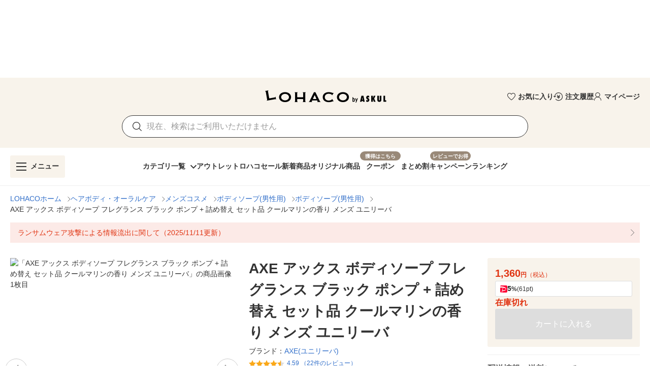

--- FILE ---
content_type: application/javascript
request_url: https://s.yimg.jp/images/lohaco-fe/z/202511061031/de922af.js
body_size: 98386
content:
(window.webpackJsonp=window.webpackJsonp||[]).push([[39,0,2],{1255:function(t,e,n){"use strict";n.r(e);var r=n(1256),o=n.n(r);for(var l in r)["default"].indexOf(l)<0&&function(t){n.d(e,t,(function(){return r[t]}))}(l);e.default=o.a},1256:function(t,e,n){"use strict";var r=this&&this.__importDefault||function(t){return t&&t.__esModule?t:{default:t}};Object.defineProperty(e,"__esModule",{value:!0});var o=r(n(1));e.default=o.default.extend({name:"Breadcrumb",props:{breadcrumb:{type:Object,required:!0},isNotRoot:{type:Boolean,default:!1,required:!1},isMeasurement:{type:Boolean,default:!1,required:!1}},computed:{computedBreadcrumb:function(){return this.isNotRoot?this.breadcrumb.items:[{text:"LOHACOホーム",href:"/"}].concat(this.breadcrumb.items)}},methods:{checkBreadcrumbLink:function(t){return t||"/"},jump:function(t){window.location.href=t},onClickEvent:function(t){this.$emit("on-click-event",t)},onClickBreadcrumbLink:function(t){this.isMeasurement?this.onClickEvent(t):this.jump(t.url)}}})},1257:function(t,e,n){"use strict";n.r(e);var r=n(1258),o=n.n(r);for(var l in r)["default"].indexOf(l)<0&&function(t){n.d(e,t,(function(){return r[t]}))}(l);e.default=o.a},1258:function(t,e,n){"use strict";var r=this&&this.__importDefault||function(t){return t&&t.__esModule?t:{default:t}};Object.defineProperty(e,"__esModule",{value:!0});var o=r(n(1));e.default=o.default.extend({name:"AnnotationList",props:{annotationList:{type:Array,required:!1,default:function(){return[]}}}})},1259:function(t,e,n){"use strict";n.r(e);var r=n(1271),o=n(1255);for(var l in o)["default"].indexOf(l)<0&&function(t){n.d(e,t,(function(){return o[t]}))}(l);var c=n(0),component=Object(c.a)(o.default,r.a,r.b,!1,null,null,null);e.default=component.exports},1260:function(t,e,n){"use strict";n.r(e);var r=n(1321),o=n(1265);for(var l in o)["default"].indexOf(l)<0&&function(t){n.d(e,t,(function(){return o[t]}))}(l);n(1315);var c=n(0),component=Object(c.a)(o.default,r.a,r.b,!1,null,"027a000a",null);e.default=component.exports},1261:function(t,e,n){"use strict";n.r(e);var r=n(1299),o=n(1257);for(var l in o)["default"].indexOf(l)<0&&function(t){n.d(e,t,(function(){return o[t]}))}(l);n(1291);var c=n(0),component=Object(c.a)(o.default,r.a,r.b,!1,null,"21371d40",null);e.default=component.exports},1262:function(t,e,n){"use strict";n.r(e);var r=n(1320),o=n(1263);for(var l in o)["default"].indexOf(l)<0&&function(t){n.d(e,t,(function(){return o[t]}))}(l);var c=n(0),component=Object(c.a)(o.default,r.a,r.b,!1,null,null,null);e.default=component.exports},1263:function(t,e,n){"use strict";n.r(e);var r=n(1264),o=n.n(r);for(var l in r)["default"].indexOf(l)<0&&function(t){n.d(e,t,(function(){return r[t]}))}(l);e.default=o.a},1264:function(t,e,n){"use strict";n(15);var r=this&&this.__importDefault||function(t){return t&&t.__esModule?t:{default:t}};Object.defineProperty(e,"__esModule",{value:!0});var o=r(n(1));e.default=o.default.extend({name:"ItemEmptySheet",props:{sheetHeight:{type:[Number,String],default:"auto",required:!1}}})},1265:function(t,e,n){"use strict";n.r(e);var r=n(1266),o=n.n(r);for(var l in r)["default"].indexOf(l)<0&&function(t){n.d(e,t,(function(){return r[t]}))}(l);e.default=o.a},1266:function(t,e,n){"use strict";n(9),n(10),n(7),n(13),n(12);var r=n(106);function o(t,e){var n=Object.keys(t);if(Object.getOwnPropertySymbols){var r=Object.getOwnPropertySymbols(t);e&&(r=r.filter((function(e){return Object.getOwnPropertyDescriptor(t,e).enumerable}))),n.push.apply(n,r)}return n}function l(t){for(var e=1;e<arguments.length;e++){var n=null!=arguments[e]?arguments[e]:{};e%2?o(Object(n),!0).forEach((function(e){r(t,e,n[e])})):Object.getOwnPropertyDescriptors?Object.defineProperties(t,Object.getOwnPropertyDescriptors(n)):o(Object(n)).forEach((function(e){Object.defineProperty(t,e,Object.getOwnPropertyDescriptor(n,e))}))}return t}var c=this&&this.__importDefault||function(t){return t&&t.__esModule?t:{default:t}};Object.defineProperty(e,"__esModule",{value:!0});var d=c(n(1));e.default=d.default.extend({name:"SquareChip",props:{variant:{type:String,default:"secondary",required:!1},outlined:{type:Boolean,default:!1,required:!1},disabled:{type:Boolean,default:!1,required:!1}},computed:{variantColor:function(){switch(this.variant){case"primary":return"orange";case"secondary":return"grey lighten-0";case"accent":return"grey";case"discount":return"red";case"coupon":return"brown";default:return"grey lighten-0"}},textColor:function(){return this.disabled?"grey lighten-0":this.outlined?this.variantColor:"white"},styleObject:function(){var t={fontSize:"10px",height:"16px",padding:"0 5px",borderRadius:"0px!important",verticalAlign:"top"},e=l(l({},t),{},{backgroundColor:"#eee!important",border:"0px!important",opacity:"1"}),n=l(l({},t),{},{backgroundColor:"#fff!important"});return this.disabled?e:this.outlined?n:t}}})},1267:function(t,e,n){"use strict";n.r(e);var r=n(1268),o=n.n(r);for(var l in r)["default"].indexOf(l)<0&&function(t){n.d(e,t,(function(){return r[t]}))}(l);e.default=o.a},1268:function(t,e,n){"use strict";n(15);var r=this&&this.__importDefault||function(t){return t&&t.__esModule?t:{default:t}};Object.defineProperty(e,"__esModule",{value:!0});var o=r(n(1)),l=r(n(1317));e.default=o.default.extend({name:"DropdownMenu",components:{DropdownList:l.default},props:{selected:{type:String,required:!0},items:{type:Array,required:!0},nudgeBottom:{type:Number,default:0,required:!1},maxWidth:{type:Number,default:void 0,required:!1},maxHeight:{type:Number,default:300,required:!1},firstScrollPosition:{type:Number,default:0,required:!1},zIndex:{type:Number,default:1e6,required:!1},closeMenuOnScroll:{type:Boolean,default:!1,required:!1},isTop:{type:Boolean,default:!1,required:!1},isOffsetY:{type:Boolean,default:!0,required:!1},isLarge:{type:Boolean,default:!1,required:!1},closeMenuOnIntersect:{type:Boolean,default:!1,required:!1}},data:function(){return{isOpen:!1}},methods:{onSelect:function(t){this.selected!==t.value&&this.$emit("select",t)},onScroll:function(){this.closeMenuOnScroll&&(this.isOpen=!1)},onIntersect:function(t){var e;this.isOpen&&!(null===(e=t[0])||void 0===e?void 0:e.isIntersecting)&&(this.isOpen=!1)}}})},1269:function(t,e,n){"use strict";n.r(e);var r=n(1270),o=n.n(r);for(var l in r)["default"].indexOf(l)<0&&function(t){n.d(e,t,(function(){return r[t]}))}(l);e.default=o.a},1270:function(t,e,n){"use strict";n(15);var r=this&&this.__importDefault||function(t){return t&&t.__esModule?t:{default:t}};Object.defineProperty(e,"__esModule",{value:!0});var o=r(n(1));e.default=o.default.extend({name:"DropdownList",props:{selected:{type:String,required:!0},items:{type:Array,required:!0},maxWidth:{type:Number,default:void 0,required:!1},maxHeight:{type:Number,default:300,required:!1},firstScrollPosition:{type:Number,default:0,required:!1},isLarge:{type:Boolean,default:!1,required:!1}},mounted:function(){var t=this;this.firstScrollPosition>0&&this.$nextTick((function(){var element=t.$el;element&&setTimeout((function(){element.scrollTop=t.firstScrollPosition}),50)}))},methods:{onSelect:function(t){this.$emit("select",t)}}})},1271:function(t,e,n){"use strict";n.d(e,"a",(function(){return o})),n.d(e,"b",(function(){return l}));var r=n(552),o=function(){var t=this,e=t._self._c;t._self._setupProxy;return e("div",{staticClass:"d-flex align-center",class:{"text-no-wrap flex-nowrap overflow-x-auto":t.$device.isMobile,"flex-wrap":!t.$device.isMobile},style:{wordBreak:t.$device.isMobile?"normal":"break-all",gap:"8px"}},[t._l(t.computedBreadcrumb,(function(n,o){return[o<t.computedBreadcrumb.length-1?e("div",{key:o,staticClass:"d-flex align-center"},[e("a",{key:o,staticClass:"blue--text text-body-2 text-sm-body-1 text-decoration-none",style:{lineHeight:1.5,marginRight:"8px"},attrs:{href:t.checkBreadcrumbLink(n.href)},on:{click:function(e){e.preventDefault(),t.onClickBreadcrumbLink({eventLabel:String(n.text),url:t.checkBreadcrumbLink(n.href)})}}},[t._v(t._s(n.text))]),o!==t.computedBreadcrumb.length-1?e(r.a,{key:"icon-".concat(o),staticClass:"flex-shrink-0",attrs:{color:"grey",size:"10"}},[t._v("$angle-right")]):t._e()],1):e("div",{key:o,staticClass:"d-flex align-center"},[e("span",{staticClass:"text-body-2 text-sm-body-1",style:{lineHeight:1.5}},[t._v(t._s(n.text))])])]}))],2)},l=[]},1272:function(t,e,n){"use strict";n.r(e);var r=n(2225),o=n(1465);for(var l in o)["default"].indexOf(l)<0&&function(t){n.d(e,t,(function(){return o[t]}))}(l);n(1614);var c=n(0),component=Object(c.a)(o.default,r.a,r.b,!1,null,"305565b0",null);e.default=component.exports},1273:function(t,e,n){t.exports={}},1274:function(t,e,n){"use strict";n.r(e);var r=n(1428),o=n(1287);for(var l in o)["default"].indexOf(l)<0&&function(t){n.d(e,t,(function(){return o[t]}))}(l);var c=n(0),component=Object(c.a)(o.default,r.a,r.b,!1,null,null,null);e.default=component.exports},1277:function(t,e,n){"use strict";n.r(e);var r=n(1359),o=n(1278);for(var l in o)["default"].indexOf(l)<0&&function(t){n.d(e,t,(function(){return o[t]}))}(l);var c=n(0),component=Object(c.a)(o.default,r.a,r.b,!1,null,null,null);e.default=component.exports},1278:function(t,e,n){"use strict";n.r(e);var r=n(1279),o=n.n(r);for(var l in r)["default"].indexOf(l)<0&&function(t){n.d(e,t,(function(){return r[t]}))}(l);e.default=o.a},1279:function(t,e,n){"use strict";n(15);var r=this&&this.__importDefault||function(t){return t&&t.__esModule?t:{default:t}};Object.defineProperty(e,"__esModule",{value:!0});var o=r(n(1)),l=r(n(53));e.default=o.default.extend({name:"LoadErrorCard",components:{TextButton:l.default},props:{cardHeight:{type:[Number,String],default:"auto",required:!1}},methods:{reload:function(){this.$emit("reload")}}})},1280:function(t,e,n){"use strict";n.r(e);var r=n(1281),o=n.n(r);for(var l in r)["default"].indexOf(l)<0&&function(t){n.d(e,t,(function(){return r[t]}))}(l);e.default=o.a},1281:function(t,e,n){"use strict";var r=this&&this.__importDefault||function(t){return t&&t.__esModule?t:{default:t}};Object.defineProperty(e,"__esModule",{value:!0});var o=r(n(1)),l=r(n(845));e.default=o.default.extend({name:"FavoriteButton",components:{LoadingCircular:l.default},props:{isFavorite:{type:Boolean,default:!1,required:!1},isDisabled:{type:Boolean,default:!1,required:!1},isLoading:{type:Boolean,default:!1,required:!1}}})},1282:function(t,e,n){t.exports={}},1283:function(t,e,n){"use strict";n.r(e);var r=n(1530),o=n(1330);for(var l in o)["default"].indexOf(l)<0&&function(t){n.d(e,t,(function(){return o[t]}))}(l);n(1464);var c=n(0),component=Object(c.a)(o.default,r.a,r.b,!1,null,"9eeaff44",null);e.default=component.exports},1284:function(t,e,n){t.exports={}},1285:function(t,e,n){t.exports={}},1287:function(t,e,n){"use strict";n.r(e);var r=n(1288),o=n.n(r);for(var l in r)["default"].indexOf(l)<0&&function(t){n.d(e,t,(function(){return r[t]}))}(l);e.default=o.a},1288:function(t,e,n){"use strict";var r=this&&this.__importDefault||function(t){return t&&t.__esModule?t:{default:t}};Object.defineProperty(e,"__esModule",{value:!0});var o=r(n(1)),l=r(n(725));e.default=o.default.extend({name:"TitleContainer",components:{Heading:l.default},props:{title:{type:String,required:!0},size:{type:String,required:!0}}})},1289:function(t,e,n){"use strict";n.r(e);var r=n(1290),o=n.n(r);for(var l in r)["default"].indexOf(l)<0&&function(t){n.d(e,t,(function(){return r[t]}))}(l);e.default=o.a},1290:function(t,e,n){"use strict";n(15);var r=this&&this.__importDefault||function(t){return t&&t.__esModule?t:{default:t}};Object.defineProperty(e,"__esModule",{value:!0});var o=r(n(1));e.default=o.default.extend({name:"UnitPrice",props:{price:{type:Number,required:!0},small:{type:Boolean,default:!1,required:!1},large:{type:Boolean,default:!1,required:!1}}})},1291:function(t,e,n){"use strict";n(1273)},1292:function(t,e,n){"use strict";n.r(e);var r=n(1572),o=n(1366);for(var l in o)["default"].indexOf(l)<0&&function(t){n.d(e,t,(function(){return o[t]}))}(l);n(1540);var c=n(0),component=Object(c.a)(o.default,r.a,r.b,!1,null,"4cef252c",null);e.default=component.exports},1293:function(t,e,n){"use strict";n.r(e);var r=n(1573),o=n(1368);for(var l in o)["default"].indexOf(l)<0&&function(t){n.d(e,t,(function(){return o[t]}))}(l);n(1541);var c=n(0),component=Object(c.a)(o.default,r.a,r.b,!1,null,"3f749e25",null);e.default=component.exports},1294:function(t,e,n){"use strict";n(7),n(56),n(36),n(83),Object.defineProperty(e,"__esModule",{value:!0}),e.getTagId=e.filteredTargets=e.loadAppNexusAd=void 0;var r=[1,1],o=["native","banner"];e.loadAppNexusAd=function(t){var e=arguments.length>1&&void 0!==arguments[1]?arguments[1]:"guest",n=arguments.length>2&&void 0!==arguments[2]?arguments[2]:{},l=document,c=l.createElement("script"),p=l.getElementsByTagName("head")[0];c.type="text/javascript",c.async=!0,c.src="https://adsdk.microsoft.com/ast/ast.js",null==p||p.insertBefore(c,p.firstChild),c.onload=function(){var l=window.apntag||{};l.anq=l.anq||[],l.anq.push((function(){var c="guest"===e?{}:{externalUid:e};l.setPageOpts({member:12271,keywords:n,user:c}),t.forEach((function(t){var e,n;l.defineTag({tagId:t.tagId,sizes:null!==(e=t.sizes)&&void 0!==e?e:r,allowedFormats:null!==(n=t.allowedFormats)&&void 0!==n?n:o,targetId:t.targetId})})),l.loadTags()})),t.forEach((function(t){l.showTag(t.targetId)}))}};e.filteredTargets=function(t,e){return t.filter((function(t){return!e.includes(t.targetId)}))};e.getTagId=function(t,e){var n,r;return null!==(r=null===(n=function(t,e){return t.find((function(t){return t.targetId===e}))}(t,e))||void 0===n?void 0:n.tagId)&&void 0!==r?r:0}},1298:function(t,e,n){"use strict";n.r(e);var r=n(1322),o=n(1267);for(var l in o)["default"].indexOf(l)<0&&function(t){n.d(e,t,(function(){return o[t]}))}(l);n(1319);var c=n(0),component=Object(c.a)(o.default,r.a,r.b,!1,null,"2e4e5d44",null);e.default=component.exports},1299:function(t,e,n){"use strict";n.d(e,"a",(function(){return m})),n.d(e,"b",(function(){return v}));var r=n(552),o=n(98),l=n(556),c=n(147),d=n(6),f=n(127),m=function(){var t=this,e=t._self._c;t._self._setupProxy;return e(l.a,{style:{transform:"translate3d(0, 0, 0)"}},[e(o.b,t._l(t.annotationList,(function(n,o){return e(c.a,{key:o,staticClass:"flex-nowrap text-decoration-none",class:{"grey lighten-3":"2"!==n.noticeType,"red lighten-0":"2"===n.noticeType,"mb-1":o+1<t.annotationList.length},style:{minHeigh:"auto"},attrs:{href:n.url?n.url:void 0,ripple:!1}},[e(d.b,{staticClass:"pa-2 px-sm-3",class:{"pr-0 pr-sm-0":n.url}},[e(d.d,{staticClass:"text-body-2 text-sm-body-1",class:{"black--text":"2"!==n.noticeType,"red--text":"2"===n.noticeType},style:{lineHeight:"18px",whiteSpace:"normal"}},[t._v(t._s(n.text))])],1),t._v(" "),n.url?e(f.a,{staticClass:"align-self-center my-0 ml-1 ml-sm-2 mr-2",style:{minWidth:"auto"}},[e(r.a,{attrs:{color:"grey",size:t.$device.isMobile?10:14}},[t._v("$angle-right")])],1):t._e()],1)})),1)],1)},v=[]},1302:function(t,e,n){t.exports={}},1307:function(t,e,n){"use strict";n.r(e);var r=n(1308),o=n.n(r);for(var l in r)["default"].indexOf(l)<0&&function(t){n.d(e,t,(function(){return r[t]}))}(l);e.default=o.a},1308:function(t,e,n){"use strict";var r=n(106),o=n(1364),l=["srId"];function c(t,e){var n=Object.keys(t);if(Object.getOwnPropertySymbols){var r=Object.getOwnPropertySymbols(t);e&&(r=r.filter((function(e){return Object.getOwnPropertyDescriptor(t,e).enumerable}))),n.push.apply(n,r)}return n}function d(t){for(var e=1;e<arguments.length;e++){var n=null!=arguments[e]?arguments[e]:{};e%2?c(Object(n),!0).forEach((function(e){r(t,e,n[e])})):Object.getOwnPropertyDescriptors?Object.defineProperties(t,Object.getOwnPropertyDescriptors(n)):c(Object(n)).forEach((function(e){Object.defineProperty(t,e,Object.getOwnPropertyDescriptor(n,e))}))}return t}n(76),n(21),n(9),n(10),n(7),n(13),n(12);var f=this&&this.__importDefault||function(t){return t&&t.__esModule?t:{default:t}};Object.defineProperty(e,"__esModule",{value:!0});var m=f(n(1)),v=f(n(1283)),h=f(n(1440)),y=f(n(1262)),_=f(n(53)),x=f(n(725));e.default=m.default.extend({name:"RecentProductSlideGroup",components:{HorizontalSlideGroup:v.default,RecentProductCard:h.default,ItemEmptySheet:y.default,TextButton:_.default,Heading:x.default},props:{slides:{type:Object,required:!0},title:{type:String,required:!0},link:{type:String,default:"",required:!1},blank:{type:Boolean,default:!1,required:!1},isLogin:{type:Boolean,default:!1,required:!1},loadingId:{type:String,default:void 0,required:!1},hasCartButton:{type:Boolean,default:!1,required:!1}},methods:{more:function(){window.location.href=this.link},favoriteRegister:function(t,e){this.$emit("favorite-register",{item:t,index:e+1})},clickProduct:function(t,e){var n={image:t.image,name:t.name,url:t.url,euPrice:t.euPrice,srid:t.srId};this.$emit("click-product",{item:n,index:e})},onIntersect:function(){this.slides.items.length&&this.$emit("on-intersect")},onAddCart:function(t,e){var n=t.srId,r=d(d({},o(t,l)),{},{srid:n});this.$emit("on-add-cart",{item:r,index:e})}}})},1309:function(t,e,n){"use strict";n.r(e);var r=n(1310),o=n.n(r);for(var l in r)["default"].indexOf(l)<0&&function(t){n.d(e,t,(function(){return r[t]}))}(l);e.default=o.a},1310:function(t,e,n){"use strict";var r=this&&this.__importDefault||function(t){return t&&t.__esModule?t:{default:t}};Object.defineProperty(e,"__esModule",{value:!0});var o=r(n(1)),l=r(n(96)),c=r(n(1350)),d=r(n(94));e.default=o.default.extend({name:"RecentProductCard",components:{SquareButton:d.default,CrossButton:l.default,FavoriteButton:c.default},props:{product:{type:Object,required:!0},blank:{type:Boolean,default:!1,required:!1},isLogin:{type:Boolean,default:!1,required:!1},isLoading:{type:Boolean,default:!1,required:!1},isFavoriteDisabled:{type:Boolean,default:!1,required:!1},hasCartButton:{type:Boolean,default:!1,required:!1}},data:function(){return{dialog:!1,srIdChanged:!1}},computed:{stylePart:function(){return this.$device.isMobile?"-33px":"-45px"},productUrl:function(){return"/store/".concat(this.product.sellerId,"/item/").concat(this.product.srId,"/")},cardWidth:function(){return this.$device.isMobile?"120":"155"},isStock:function(){var t;return null===(t=this.product.stock)||void 0===t||t},isReserve:function(){return!!this.product.reserveStatus&&"0"!==this.product.reserveStatus},isReservable:function(){return!this.product.reserveStatus||"2"===this.product.reserveStatus}},watch:{"product.srId":function(){this.srIdChanged=!0},"product.isFavorite":function(){this.srIdChanged||this.toggleDialog()},"product.isRegistered":function(){this.srIdChanged||this.toggleDialog()}},methods:{registerFavorite:function(){this.isFavoriteDisabled||this.dialog||(this.srIdChanged=!1,this.$emit("favorite-register",this.product),this.product.isRegistered&&this.toggleDialog())},toggleDialog:function(){var t=this;this.dialog=!0,setTimeout((function(){t.dialog=!1}),2e3)},clickProduct:function(){this.$emit("click-product")},itemDelete:function(t){this.$emit("item-delete",t)},onAddCart:function(){this.$emit("on-add-cart")}}})},1311:function(t,e,n){"use strict";n.r(e);var r=n(1312),o=n.n(r);for(var l in r)["default"].indexOf(l)<0&&function(t){n.d(e,t,(function(){return r[t]}))}(l);e.default=o.a},1312:function(t,e,n){"use strict";n(15);var r=this&&this.__importDefault||function(t){return t&&t.__esModule?t:{default:t}};Object.defineProperty(e,"__esModule",{value:!0});var o=r(n(1));e.default=o.default.extend({name:"ReviewStarRating",props:{ratingAvg:{type:Number,required:!0},size:{type:[Number,String],default:20,required:!1}},data:function(){return{reviewNumber:0}},created:function(){this.reviewNumber=this.$mixins.shapedReviewNumber(this.ratingAvg)}})},1315:function(t,e,n){"use strict";n(1282)},1316:function(t,e,n){"use strict";Object.defineProperty(e,"__esModule",{value:!0}),e.Answer=void 0,function(t){t[t.UNSELECTED=2]="UNSELECTED",t[t.YES=1]="YES",t[t.NO=0]="NO"}(e.Answer||(e.Answer={}))},1317:function(t,e,n){"use strict";n.r(e);var r=n(1323),o=n(1269);for(var l in o)["default"].indexOf(l)<0&&function(t){n.d(e,t,(function(){return o[t]}))}(l);n(1318);var c=n(0),component=Object(c.a)(o.default,r.a,r.b,!1,null,"405a52ac",null);e.default=component.exports},1318:function(t,e,n){"use strict";n(1284)},1319:function(t,e,n){"use strict";n(1285)},1320:function(t,e,n){"use strict";n.d(e,"a",(function(){return o})),n.d(e,"b",(function(){return l}));var r=n(75),o=function(){var t=this,e=t._self._c;t._self._setupProxy;return e(r.a,{staticClass:"d-flex justify-center align-center py-11",attrs:{color:t.$device.isMobile?"white":"grey lighten-4",height:t.sheetHeight,tile:""}},[e("p",{staticClass:"d-flex flex-column text-center mb-0",style:{width:"100%"}},[t._t("default",(function(){return[t._v("テキスト")]}))],2)])},l=[]},1321:function(t,e,n){"use strict";n.d(e,"a",(function(){return o})),n.d(e,"b",(function(){return l}));var r=n(1438),o=function(){var t=this,e=t._self._c;t._self._setupProxy;return e(r.a,{staticClass:"font-weight-bold",style:t.styleObject,attrs:{label:"",small:"",color:t.variantColor,disabled:t.disabled,outlined:t.outlined,ripple:!1,"text-color":t.textColor}},[t._t("default",(function(){return[t._v("テキスト")]}))],2)},l=[]},1322:function(t,e,n){"use strict";n.d(e,"a",(function(){return c})),n.d(e,"b",(function(){return d}));var r=n(2269),o=n(62),l=n(156),c=function(){var t=this,e=t._self._c;t._self._setupProxy;return e(r.a,{directives:[{def:l.b,name:"scroll",rawName:"v-scroll",value:t.onScroll,expression:"onScroll"}],attrs:{top:t.isTop,bottom:!t.isTop,"offset-y":t.isOffsetY,"nudge-bottom":t.nudgeBottom,"z-index":t.zIndex,"content-class":t.isTop?"topDropdownMenu":""},scopedSlots:t._u([{key:"activator",fn:function(n){var r=n.on,l=n.attrs;return[t.closeMenuOnIntersect?e("div",{directives:[{def:o.a,name:"intersect",rawName:"v-intersect",value:{handler:t.onIntersect,options:{rootMargin:"".concat(t.maxHeight,"px")}},expression:"{\n        handler: onIntersect,\n        options: {\n          rootMargin: `${maxHeight}px`,\n        },\n      }"}]}):t._e(),t._v(" "),t._t("activator",null,{on:r,attrs:l})]}}],null,!0),model:{value:t.isOpen,callback:function(e){t.isOpen=e},expression:"isOpen"}},[t._v(" "),e("DropdownList",{staticClass:"py-2",attrs:{items:t.items,"max-width":t.maxWidth,"max-height":t.maxHeight,selected:t.selected,"first-scroll-position":t.firstScrollPosition,"is-large":t.isLarge},on:{select:function(e){return t.onSelect(e)}}})],1)},d=[]},1323:function(t,e,n){"use strict";n.d(e,"a",(function(){return d})),n.d(e,"b",(function(){return f}));var r=n(1247),o=n(556),l=n(147),c=n(6),d=function(){var t=this,e=t._self._c;t._self._setupProxy;return e(o.a,{staticClass:"overflow-y-auto",attrs:{"max-width":t.maxWidth,"max-height":t.maxHeight}},t._l(t.items,(function(n,o){return e(r.a,{key:o,attrs:{disabled:t.$device.isMobile||t.$device.isTablet},scopedSlots:t._u([{key:"default",fn:function(r){var d=r.hover;return[e(l.a,{staticClass:"px-3 py-2",class:{"mt-1":o>0,"grey lighten-4":d,yellow:n.value===t.selected},style:{cursor:"pointer",minHeight:t.isLarge?"40px":0},attrs:{ripple:!1},on:{click:function(e){return t.onSelect(n)}}},[e(c.d,{class:{"text-body-2":!t.isLarge,"text-body-1":t.isLarge}},[t._v(t._s(n.text))])],1)]}}],null,!0)})})),1)},f=[]},1325:function(t,e,n){"use strict";var r=n(106),o=n(727);function l(t,e){var n=Object.keys(t);if(Object.getOwnPropertySymbols){var r=Object.getOwnPropertySymbols(t);e&&(r=r.filter((function(e){return Object.getOwnPropertyDescriptor(t,e).enumerable}))),n.push.apply(n,r)}return n}function c(t){for(var e=1;e<arguments.length;e++){var n=null!=arguments[e]?arguments[e]:{};e%2?l(Object(n),!0).forEach((function(e){r(t,e,n[e])})):Object.getOwnPropertyDescriptors?Object.defineProperties(t,Object.getOwnPropertyDescriptors(n)):l(Object(n)).forEach((function(e){Object.defineProperty(t,e,Object.getOwnPropertyDescriptor(n,e))}))}return t}n(490),n(56),n(36),n(27),n(21),n(1434),n(19),n(37),n(9),n(10),n(7),n(13),n(12),Object.defineProperty(e,"__esModule",{value:!0}),e.singleUltLinkParameter=e.multiUltLinkData=e.singleUltLinkData=e.relatedWordsUltLinkData=e.recommendUltLinkData=e.rankingSlkList=e.ULT_RANKING_ITEM_LIST=e.ULT_LOHACO_SWITCH_MODULE=e.ULT_RELATED_WORDS=e.favoriteSlkNumber=e.favoriteSlkList=e.campaignSlkNumber=e.campaignDetailSlkList=e.couponSlkNumber=e.couponSlkList=e.searchSlkNumber=e.searchSlkList=e.ULT_ITEM_LIST=e.mtwSlkList=e.ULT_EDLP_ITEM=e.ULT_SUPPLIER_ITEM=e.ULT_MTW_ITEM=e.ULT_HISTORY_ITEM_CART=e.ULT_HISTORY_ITEM=e.ULT_CART_BUTTON=e.ULT_ITEM_FAVORITE_BUTTON=e.ULT_RECOMMEND_ITEM_CART=e.ULT_RECOMMEND_ITEM=e.ULT_RECOMMEND_BAS=e.ULT_TEXT_PROMOTION=e.recommendedProduct=e.imageItemlst=e.cartBtnAddItemlst=e.cartBtnAddReserve=e.cartBtnAdd=e.itemfavBtndl=e.itemfavBtnAdd=e.htItemAddFav=void 0,e.htItemAddFav={clModule:"ht_item",clLink:"addfav",options:{_cl_position:"0"}},e.itemfavBtnAdd={clModule:"itmfvbtn",clLink:"addfav",options:{_cl_position:"0"}},e.itemfavBtndl={clModule:"itmfvbtn",clLink:"dlfav",options:{_cl_position:"0"}},e.cartBtnAdd={clModule:"cartbtn",clLink:"addcart",options:{_cl_position:"0"}},e.cartBtnAddReserve={clModule:"cartbtn",clLink:"reserve",options:{_cl_position:"0"}},e.cartBtnAddItemlst={clModule:"itemlst",clLink:"addcart",options:{_cl_position:"0"}},e.imageItemlst={clLink:"item",options:{_cl_position:"0"}};e.recommendedProduct=function(t){var e,n,r,o,l,c,d,f,m,v,h,y;return{clModule:t.clModule,clLink:"rcmd",options:{_cl_position:null!==(e=t._cl_position)&&void 0!==e?e:"",_cl_index:null!==(n=t._cl_position)&&void 0!==n?n:"",r_strid:null!==(r=t.r_strid)&&void 0!==r?r:"",r_ctsid:null!==(o=t.r_ctsid)&&void 0!==o?o:"",r_itm_id:null!==(l=t.r_itm_id)&&void 0!==l?l:"",r_pcatid:null!==(c=t.r_pcatid)&&void 0!==c?c:"",r_itmnam:null!==(d=t.r_itmnam)&&void 0!==d?d:"",r_itmcnd:0,r_price:null!==(f=t.r_price)&&void 0!==f?f:"",r_eng:null!==(m=t.r_eng)&&void 0!==m?m:"",r_nlog:null!==(v=t.r_nlog)&&void 0!==v?v:"",r_qr_id:null!==(h=t.r_qr_id)&&void 0!==h?h:"",r_ybsid:null!==(y=t.r_ybsid)&&void 0!==y?y:""}}},e.ULT_TEXT_PROMOTION={sec:"txlink",slk:"link"},e.ULT_RECOMMEND_BAS={sec:"rcmd_bas",slk:"rcmd"},e.ULT_RECOMMEND_ITEM={sec:"rcmd_itm",slk:"rcmd"},e.ULT_RECOMMEND_ITEM_CART={sec:"rcmd_itm",slk:"addcart"},e.ULT_ITEM_FAVORITE_BUTTON={sec:"itmfvbtn",slk:"fav",favorited:1,notFavorited:0},e.ULT_CART_BUTTON={sec:"cartbtn",slkAddCart:"addcart",slkReserve:"reserve",slkSubscription:"subsc"},e.ULT_HISTORY_ITEM={sec:"ht_item",slkFavorite:"fav",slkItem:"item"},e.ULT_HISTORY_ITEM_CART={sec:"ht_item",slk:"addcart"},e.ULT_MTW_ITEM={sec:"mtwgrp",slkAddCart:"addcart",slkItem:"item"},e.ULT_SUPPLIER_ITEM={sec:"supitem",slkItem:"item"},e.ULT_EDLP_ITEM={sec:"edlp_item",slkItem:"item"},e.mtwSlkList=[e.ULT_MTW_ITEM.slkItem,e.ULT_MTW_ITEM.slkAddCart],e.ULT_ITEM_LIST={sec:"itemlst",slkItem:"item",slkImage:"img",slkItemName:"itmnm",slkBrand:"brr",slkItemReview:"itmrvw",slkFavorite:"fav",slkAddCart:"addcart",slkReserve:"reserve"},e.searchSlkList=[[e.ULT_ITEM_LIST.slkImage],[e.ULT_ITEM_LIST.slkItemName],[e.ULT_ITEM_LIST.slkBrand],[e.ULT_ITEM_LIST.slkItemReview],[e.ULT_ITEM_LIST.slkFavorite],[e.ULT_ITEM_LIST.slkReserve,e.ULT_ITEM_LIST.slkAddCart]];e.searchSlkNumber=function(t){return e.searchSlkList.findIndex((function(e){return e.includes(t)}))},e.couponSlkList=[[e.ULT_ITEM_LIST.slkImage],[e.ULT_ITEM_LIST.slkItemName],[e.ULT_ITEM_LIST.slkReserve,e.ULT_ITEM_LIST.slkAddCart]];e.couponSlkNumber=function(t){return e.couponSlkList.findIndex((function(e){return e.includes(t)}))},e.campaignDetailSlkList=[[e.ULT_ITEM_LIST.slkImage],[e.ULT_ITEM_LIST.slkItemName],[e.ULT_ITEM_LIST.slkReserve,e.ULT_ITEM_LIST.slkAddCart]];e.campaignSlkNumber=function(t){return e.campaignDetailSlkList.findIndex((function(e){return e.includes(t)}))},e.favoriteSlkList=[[e.ULT_ITEM_LIST.slkImage],[e.ULT_ITEM_LIST.slkItemName],[e.ULT_ITEM_LIST.slkReserve,e.ULT_ITEM_LIST.slkAddCart]];e.favoriteSlkNumber=function(t){return e.favoriteSlkList.findIndex((function(e){return e.includes(t)}))},e.ULT_RELATED_WORDS={sec:"rel_mr",slk:"kwd"},e.ULT_LOHACO_SWITCH_MODULE={sec:"lhcsw",slk:"lnk"},e.ULT_RANKING_ITEM_LIST={sec:"ranking",slkFavorite:"fav",slkItem:"item",slkItemReview:"itmrvw",slkAddCart:"addcart",slkReserve:"reserve"},e.rankingSlkList=[[e.ULT_RANKING_ITEM_LIST.slkFavorite],[e.ULT_RANKING_ITEM_LIST.slkItem],[e.ULT_RANKING_ITEM_LIST.slkItemReview],[e.ULT_RANKING_ITEM_LIST.slkReserve,e.ULT_RANKING_ITEM_LIST.slkAddCart]];e.recommendUltLinkData=function(t){return[{_cl_module:t.sec,module_links:t.items.map((function(e,n){var r,o,l,c,d,f,m;return{_cl_link:t.slk,_cl_position:n+1,_cl_index:n+1,r_strid:null!==(r=e.sellerId)&&void 0!==r?r:"",r_ctsid:"".concat(e.sellerId,"_").concat(e.srid),r_itm_id:null!==(o=e.srid)&&void 0!==o?o:"",r_pcatid:null!==(l=e.productCategory)&&void 0!==l?l:"",r_itmnam:null!==(c=e.name)&&void 0!==c?c:"",r_itmcnd:0,r_price:null!==(d=e.euPrice)&&void 0!==d?d:"",r_eng:null!==(f=t.bucket)&&void 0!==f?f:"",r_nlog:null!==(m=e.ultLog)&&void 0!==m?m:"",r_qr_id:t.queryId,r_ybsid:t.ybsid}}))}]};e.relatedWordsUltLinkData=function(t){return[{_cl_module:t.sec,module_links:t.relatedWords.map((function(e,n){return{_cl_link:t.slk,_cl_position:n+1,_cl_index:n+1,kc:e}}))}]};e.singleUltLinkData=function(t){var e=t.sec,n=t.slk,r=t.pos,o=t.underscoreP,l=t.status,c=t.productCategoryId,d=t.srid,f=t.price,m=t.JanCode,v=t.hasCoupon;return[{_cl_module:e,module_links:[{_cl_link:n,_cl_position:null!=r?r:0,_cl_index:null!=o?o:1,status:l,pcat_id:c,srid:d,price:f,cp_price:t.couponPrice,jan_cd:m,cp_flag:v}]}]};e.multiUltLinkData=function(t){var e,n,r=null!==(e=t.startIndex)&&void 0!==e?e:1,l=t.startIndex?(t.startIndex-1)/(t.slks.length+(t.mutableSlk?1:0)):0,d=t.slks.flatMap((function(e){return o(Array(t.itemLength).keys()).map((function(t){return{_cl_link:e,_cl_position:l+t+1}}))}));if(null===(n=t.mutableSlk)||void 0===n?void 0:n.length){var f=t.mutableSlk.map((function(t,e){return{_cl_link:t.slk,_cl_position:l+e+1}}));d.push.apply(d,o(f))}return[{_cl_module:t.sec,module_links:d.map((function(t,e){return c(c({},t),{},{_cl_index:r+e})}))}]};e.singleUltLinkParameter=function(t){var e;return{clModule:t.sec,clLink:t.slk,clIndex:"".concat(null!==(e=t.index)&&void 0!==e?e:1),options:t.options,outcomeName:t.outcomeName,callback:t.callback}}},1330:function(t,e,n){"use strict";n.r(e);var r=n(1331),o=n.n(r);for(var l in r)["default"].indexOf(l)<0&&function(t){n.d(e,t,(function(){return r[t]}))}(l);e.default=o.a},1331:function(t,e,n){"use strict";var r=this&&this.__importDefault||function(t){return t&&t.__esModule?t:{default:t}};Object.defineProperty(e,"__esModule",{value:!0});var o=r(n(1)),l=r(n(1439));e.default=o.default.extend({name:"HorizontalSlideGroup",components:{AngleRoundButton:l.default},props:{items:{type:Array,required:!0}},methods:{itemDelete:function(t){this.$emit("on-slot-item-delete",t)},favoriteRegister:function(t){this.$emit("on-slot-favorite-register",t)}}})},1332:function(t,e,n){"use strict";n.r(e);var r=n(1333),o=n.n(r);for(var l in r)["default"].indexOf(l)<0&&function(t){n.d(e,t,(function(){return r[t]}))}(l);e.default=o.a},1333:function(t,e,n){"use strict";var r=this&&this.__importDefault||function(t){return t&&t.__esModule?t:{default:t}};Object.defineProperty(e,"__esModule",{value:!0});var o=r(n(1));e.default=o.default.extend({name:"AngleRoundButton",props:{direction:{type:String,default:"left",required:!1},isSmall:{type:Boolean,default:!1,required:!1}}})},1338:function(t,e,n){"use strict";n.r(e);var r=n(1533),o=n(1339);for(var l in o)["default"].indexOf(l)<0&&function(t){n.d(e,t,(function(){return o[t]}))}(l);n(1482);var c=n(0),component=Object(c.a)(o.default,r.a,r.b,!1,null,"a299d7fe",null);e.default=component.exports},1339:function(t,e,n){"use strict";n.r(e);var r=n(1340),o=n.n(r);for(var l in r)["default"].indexOf(l)<0&&function(t){n.d(e,t,(function(){return r[t]}))}(l);e.default=o.a},1340:function(t,e,n){"use strict";var r=this&&this.__importDefault||function(t){return t&&t.__esModule?t:{default:t}};Object.defineProperty(e,"__esModule",{value:!0});var o=r(n(1)),l=r(n(96)),c=r(n(725));e.default=o.default.extend({name:"FullscreenDialog",components:{CrossButton:l.default,Heading:c.default},props:{dialog:{type:Boolean,default:!1,required:!1},attach:{type:String,default:".lower-dialog-layer",required:!1},hiddenTitle:{type:Boolean,default:!1,required:!1},isFade:{type:Boolean,default:!1,required:!1}},methods:{dialogClose:function(){this.$emit("dialog-close")}}})},1341:function(t,e,n){"use strict";n.r(e);var r=n(1342),o=n.n(r);for(var l in r)["default"].indexOf(l)<0&&function(t){n.d(e,t,(function(){return r[t]}))}(l);e.default=o.a},1342:function(t,e,n){"use strict";var r=this&&this.__importDefault||function(t){return t&&t.__esModule?t:{default:t}};Object.defineProperty(e,"__esModule",{value:!0});var o=r(n(1));e.default=o.default.extend({name:"LineFriendAddLogo"})},1343:function(t,e,n){"use strict";n.r(e);var r=n(1344),o=n.n(r);for(var l in r)["default"].indexOf(l)<0&&function(t){n.d(e,t,(function(){return r[t]}))}(l);e.default=o.a},1344:function(t,e,n){"use strict";n(15);var r=this&&this.__importDefault||function(t){return t&&t.__esModule?t:{default:t}};Object.defineProperty(e,"__esModule",{value:!0});var o=r(n(1)),l=r(n(96));e.default=o.default.extend({name:"TextField",components:{CrossButton:l.default},props:{clearable:{type:Boolean,default:!1,required:!1},color:{type:String,default:"grey lighten-1",required:!1},disabled:{type:Boolean,default:!1,required:!1},buttonWidth:{type:[String,Number],default:void 0,required:!1},height:{type:[String,Number],default:40,required:!1},fontSize:{type:[String,Number],default:14,required:!1},placeholder:{type:String,default:void 0,required:!1},reverse:{type:Boolean,default:!1,required:!1},value:{type:[String,Number],default:void 0,required:!1},type:{type:String,default:"text",required:!1},autocomplete:{type:Boolean,default:!1,required:!1},readonly:{type:Boolean,default:!1,required:!1},inputMode:{type:String,default:"text",required:!1}},computed:{model:{get:function(){return this.value},set:function(t){this.$emit("input",t)}},computedFontSize:function(){return parseInt("".concat(this.fontSize),10)<16&&this.$device.isMobile?"16px!important":"".concat(this.fontSize,"px!important")}},methods:{enter:function(t){13===t.keyCode&&this.$emit("enter")}}})},1349:function(t,e,n){"use strict";Object.defineProperty(e,"__esModule",{value:!0}),e.convertToImageDescriptionCardProps=e.convertToRecommendGridProps=e.convertToProductCardProps=void 0;e.convertToProductCardProps=function(t){var e=[];return null==t||t.forEach((function(t){e.push(Object.assign({},t))})),e};e.convertToRecommendGridProps=function(t){var e=[];return null==t||t.forEach((function(t){e.push(Object.assign({},t))})),e};e.convertToImageDescriptionCardProps=function(t){var e=[];return null==t||t.forEach((function(t){var n;e.push({url:t.url,image:t.image,leadText:null!==(n=t.title)&&void 0!==n?n:""})})),e}},1350:function(t,e,n){"use strict";n.r(e);var r=n(1360),o=n(1280);for(var l in o)["default"].indexOf(l)<0&&function(t){n.d(e,t,(function(){return o[t]}))}(l);n(1357);var c=n(0),component=Object(c.a)(o.default,r.a,r.b,!1,null,"13fe4ca8",null);e.default=component.exports},1351:function(t,e,n){t.exports={}},1352:function(t,e,n){"use strict";n.r(e);var r=n(1429),o=n(1289);for(var l in o)["default"].indexOf(l)<0&&function(t){n.d(e,t,(function(){return o[t]}))}(l);var c=n(0),component=Object(c.a)(o.default,r.a,r.b,!1,null,null,null);e.default=component.exports},1353:function(t,e,n){"use strict";n.r(e);var r=n(1448),o=n(1311);for(var l in o)["default"].indexOf(l)<0&&function(t){n.d(e,t,(function(){return o[t]}))}(l);var c=n(0),component=Object(c.a)(o.default,r.a,r.b,!1,null,null,null);e.default=component.exports},1357:function(t,e,n){"use strict";n(1302)},1359:function(t,e,n){"use strict";n.d(e,"a",(function(){return l})),n.d(e,"b",(function(){return c}));var r=n(550),o=n(18),l=function(){var t=this,e=t._self._c;t._self._setupProxy;return e(r.a,{staticClass:"d-flex flex-column justify-center align-center py-11",attrs:{flat:"",tile:"",height:t.cardHeight,color:t.$device.isMobile?"white":"grey lighten-4"}},[e(o.c,{staticClass:"black--text text-body-1 pa-0 mb-1"},[t._v("\n    読み込みできませんでした\n  ")]),t._v(" "),e(o.a,{staticClass:"pa-0"},[e("TextButton",{staticClass:"text-body-1 text-center",attrs:{size:"small"},nativeOn:{click:function(e){return t.reload.apply(null,arguments)}}},[t._v("\n      再読み込み\n    ")])],1)],1)},c=[]},1360:function(t,e,n){"use strict";n.d(e,"a",(function(){return l})),n.d(e,"b",(function(){return c}));var r=n(553),o=n(552),l=function(){var t=this._self._c;this._self._setupProxy;return t(r.a,{staticClass:"pa-0",style:{cursor:this.isDisabled?"auto":"pointer"},attrs:{depressed:"",tile:"",icon:"",width:16,height:16,ripple:!1,"aria-label":this.isFavorite?"お気に入り登録済み":"お気に入りに登録する"}},[this.isLoading?t("LoadingCircular",{attrs:{small:""}}):t(o.a,{attrs:{color:this.isFavorite?"#ef4566":"grey",size:16}},[this._v("\n    "+this._s(this.isFavorite?"$heart":"$heart-plus")+"\n  ")])],1)},c=[]},1361:function(t,e,n){"use strict";n.r(e);var r=n(2224),o=n(1462);for(var l in o)["default"].indexOf(l)<0&&function(t){n.d(e,t,(function(){return o[t]}))}(l);var c=n(0),component=Object(c.a)(o.default,r.a,r.b,!1,null,null,null);e.default=component.exports},1366:function(t,e,n){"use strict";n.r(e);var r=n(1367),o=n.n(r);for(var l in r)["default"].indexOf(l)<0&&function(t){n.d(e,t,(function(){return r[t]}))}(l);e.default=o.a},1367:function(t,e,n){"use strict";var r=this&&this.__importDefault||function(t){return t&&t.__esModule?t:{default:t}};Object.defineProperty(e,"__esModule",{value:!0});var o=r(n(1)),l=r(n(95));e.default=o.default.extend({name:"AdBannerContainer",components:{Divider:l.default},props:{targetId:{type:String,required:!0}},data:function(){return{hasElementData:!1}},methods:{checkAppNexusElement:function(){this.hasElementData=!0},getHref:function(t){var e;return null===(e=this.$refs[t].querySelector("a"))||void 0===e?void 0:e.getAttribute("href")},onClickAd:function(){var t=this.getHref(this.targetId);this.$emit("click-ad",t)}}})},1368:function(t,e,n){"use strict";n.r(e);var r=n(1369),o=n.n(r);for(var l in r)["default"].indexOf(l)<0&&function(t){n.d(e,t,(function(){return r[t]}))}(l);e.default=o.a},1369:function(t,e,n){"use strict";var r=this&&this.__importDefault||function(t){return t&&t.__esModule?t:{default:t}};Object.defineProperty(e,"__esModule",{value:!0});var o=r(n(1)),l=r(n(95));e.default=o.default.extend({name:"HorizontalAdItemContainer",components:{Divider:l.default},props:{targetId:{type:String,required:!0}},data:function(){return{hasElementData:!1}},methods:{checkAppNexusElement:function(){this.hasElementData=!0},onClickAd:function(){var t,e=null===(t=this.$refs[this.targetId].querySelector("a"))||void 0===t?void 0:t.getAttribute("href");this.$emit("click-ad",e)}}})},1370:function(t,e,n){t.exports={}},1371:function(t,e,n){"use strict";n.r(e);var r=n(1580),o=n(1372);for(var l in o)["default"].indexOf(l)<0&&function(t){n.d(e,t,(function(){return o[t]}))}(l);n(1542);var c=n(0),component=Object(c.a)(o.default,r.a,r.b,!1,null,"5b216fd8",null);e.default=component.exports},1372:function(t,e,n){"use strict";n.r(e);var r=n(1373),o=n.n(r);for(var l in r)["default"].indexOf(l)<0&&function(t){n.d(e,t,(function(){return r[t]}))}(l);e.default=o.a},1373:function(t,e,n){"use strict";var r=this&&this.__importDefault||function(t){return t&&t.__esModule?t:{default:t}};Object.defineProperty(e,"__esModule",{value:!0});var o=r(n(1)),l=r(n(1536)),c=r(n(94));e.default=o.default.extend({name:"ProductCard",components:{RankingChip:l.default,SquareButton:c.default},props:{product:{type:Object,required:!0},blank:{type:Boolean,default:!1,required:!1},hasCartButton:{type:Boolean,default:!1,required:!1},isLazy:{type:Boolean,default:!0,required:!1},isAddCart:{type:Boolean,default:!1,required:!1}},computed:{computedCardWidth:function(){return this.$device.isMobile?"120":"155"},isStock:function(){var t;return null===(t=this.product.stock)||void 0===t||t},isReserve:function(){return Boolean(this.product.reserveStatus)&&"0"!==this.product.reserveStatus},isReservable:function(){return!this.product.reserveStatus||"2"===this.product.reserveStatus}},methods:{clickProduct:function(){this.$emit("click-product")},onAddCart:function(){this.$emit("on-add-cart")}}})},1374:function(t,e,n){"use strict";n.r(e);var r=n(1375),o=n.n(r);for(var l in r)["default"].indexOf(l)<0&&function(t){n.d(e,t,(function(){return r[t]}))}(l);e.default=o.a},1375:function(t,e,n){"use strict";n(15);var r=this&&this.__importDefault||function(t){return t&&t.__esModule?t:{default:t}};Object.defineProperty(e,"__esModule",{value:!0});var o=r(n(1));e.default=o.default.extend({name:"RankingChip",props:{rank:{type:Number,required:!0}},computed:{color:function(){switch(this.rank){case 1:return"#c7a051";case 2:return"#9bafc2";case 3:return"#c78651";default:return"#ccc"}}}})},1376:function(t,e,n){"use strict";var r=n(33),o=n(67),l=n(68);n(22),Object.defineProperty(e,"__esModule",{value:!0}),e.GetCouponRepository=void 0;var c={code:n(130).BffApiCode.ERROR_CODE_COMMON_UNKNOWN,title:"クーポンを獲得できませんでした",detail:["システムエラーが発生したため、クーポンを獲得できませんでした。","申し訳ありませんが、しばらく経ってから再度お試しください。"]},d=function(){return l((function t(e){o(this,t),this.axios=e}),[{key:"get",value:(t=r(regeneratorRuntime.mark((function t(){var e,n,r=arguments;return regeneratorRuntime.wrap((function(t){for(;;)switch(t.prev=t.next){case 0:return e=r.length>0&&void 0!==r[0]?r[0]:"",n=r.length>1&&void 0!==r[1]?r[1]:"",t.next=4,this.axios.$get("/lapi/coupon/".concat(e,"/"),{responseType:"json",timeout:3e3,params:{token:n}}).catch((function(t){return c}));case 4:return t.abrupt("return",t.sent);case 5:case"end":return t.stop()}}),t,this)}))),function(){return t.apply(this,arguments)})}]);var t}();e.GetCouponRepository=d},1389:function(t,e,n){"use strict";n.r(e);var r=n(1584),o=n(1390);for(var l in o)["default"].indexOf(l)<0&&function(t){n.d(e,t,(function(){return o[t]}))}(l);var c=n(0),component=Object(c.a)(o.default,r.a,r.b,!1,null,null,null);e.default=component.exports},1390:function(t,e,n){"use strict";n.r(e);var r=n(1391),o=n.n(r);for(var l in r)["default"].indexOf(l)<0&&function(t){n.d(e,t,(function(){return r[t]}))}(l);e.default=o.a},1391:function(t,e,n){"use strict";var r=this&&this.__importDefault||function(t){return t&&t.__esModule?t:{default:t}};Object.defineProperty(e,"__esModule",{value:!0});var o=r(n(1));e.default=o.default.extend({name:"CompletePopupSheet",props:{visible:{type:Boolean,default:!1,required:!1}}})},1393:function(t,e,n){"use strict";n.r(e);var r=n(1394),o=n.n(r);for(var l in r)["default"].indexOf(l)<0&&function(t){n.d(e,t,(function(){return r[t]}))}(l);e.default=o.a},1394:function(t,e,n){"use strict";n(15);var r=this&&this.__importDefault||function(t){return t&&t.__esModule?t:{default:t}};Object.defineProperty(e,"__esModule",{value:!0});var o=r(n(1)),l=r(n(1260)),c=r(n(845)),d=r(n(53)),f=r(n(94)),m=r(n(1389));e.default=o.default.extend({name:"CouponItemCard",components:{SquareChip:l.default,LoadingCircular:c.default,TextButton:d.default,SquareButton:f.default,CompletePopupSheet:m.default},props:{title:{type:String,required:!0},detailUrl:{type:String,default:"#",required:!1},imageUrl:{type:String,default:void 0,required:!1},useCondition:{type:String,required:!0},discountValue:{type:Number,required:!0},discountSuffix:{type:String,required:!0},pubEndDate:{type:String,required:!0},groupFlag:{type:Number,required:!0},couponId:{type:String,default:"",required:!1},loadingId:{type:String,default:"",required:!1},own:{type:Boolean,default:!1,required:!1},isError:{type:Boolean,default:!1,required:!1}},data:function(){return{isDisplayPopup:!1}},computed:{discountLabel:function(){return this.isGroup?"まとめ割":this.$mixins.numberFormat(this.discountValue)+this.discountSuffix},dateLabel:function(){return"".concat(this.pubEndDate," まで")},image:function(){return this.imageUrl?this.imageUrl:"https://s.yimg.jp/images/lohaco/common/images/img_coupon_noimage.png"},isGroup:function(){return 1===this.groupFlag},isLoading:function(){return this.loadingId===this.couponId}},watch:{own:function(){this.own&&this.displayPopup()}},methods:{onGetCoupon:function(){this.$emit("on-get-coupon")},clickEvent:function(){this.$emit("click-event")},displayPopup:function(){var t=this;this.isDisplayPopup=!0,setTimeout((function(){t.isDisplayPopup=!1}),2500)}}})},1395:function(t,e,n){"use strict";n.r(e);var r=n(1396),o=n.n(r);for(var l in r)["default"].indexOf(l)<0&&function(t){n.d(e,t,(function(){return r[t]}))}(l);e.default=o.a},1396:function(t,e,n){"use strict";var r=this&&this.__importDefault||function(t){return t&&t.__esModule?t:{default:t}};Object.defineProperty(e,"__esModule",{value:!0});var o=r(n(1)),l=r(n(493)),c=r(n(1338)),d=r(n(1552)),f=r(n(94));e.default=o.default.extend({name:"CounselingCosmeDialog",components:{FixedDialog:l.default,FullscreenDialog:c.default,Container:d.default,SquareButton:f.default},props:{dialog:{type:Boolean,default:!1,required:!1},isError:{type:Boolean,default:!1,required:!1},message:{type:String,default:"",required:!1},isSubscription:{type:Boolean,default:!1,required:!1}},data:function(){return{disabled:!0}},methods:{buttonDisabled:function(t){this.disabled=t},close:function(){this.$emit("dialog-close")},addCart:function(){this.$emit("add-cart")}}})},1397:function(t,e,n){t.exports={}},1398:function(t,e,n){"use strict";n.r(e);var r=n(1399),o=n.n(r);for(var l in r)["default"].indexOf(l)<0&&function(t){n.d(e,t,(function(){return r[t]}))}(l);e.default=o.a},1399:function(t,e,n){"use strict";n(9),n(10),n(7),n(13),n(12);var r=n(106);function o(t,e){var n=Object.keys(t);if(Object.getOwnPropertySymbols){var r=Object.getOwnPropertySymbols(t);e&&(r=r.filter((function(e){return Object.getOwnPropertyDescriptor(t,e).enumerable}))),n.push.apply(n,r)}return n}function l(t){for(var e=1;e<arguments.length;e++){var n=null!=arguments[e]?arguments[e]:{};e%2?o(Object(n),!0).forEach((function(e){r(t,e,n[e])})):Object.getOwnPropertyDescriptors?Object.defineProperties(t,Object.getOwnPropertyDescriptors(n)):o(Object(n)).forEach((function(e){Object.defineProperty(t,e,Object.getOwnPropertyDescriptor(n,e))}))}return t}n(27);var c=this&&this.__importDefault||function(t){return t&&t.__esModule?t:{default:t}};Object.defineProperty(e,"__esModule",{value:!0});var d=c(n(1)),f=c(n(1400)),m=n(1316),v=n(1403);e.default=d.default.extend({name:"Container",components:{QuestionRadioItemsCard:f.default},data:function(){return{isError:!1,isWarning:!1,questions:[],selectedList:[]}},created:function(){this.questions=(0,v.generateCounselingList)(),this.selectedList=this.questions.map((function(){return{id:m.Answer.UNSELECTED,label:""}}))},methods:{select:function(t,e){0===e&&(t.id===m.Answer.YES?this.$set(this.questions,1,l(l({},this.questions[1]),{},{disabled:!1})):(this.$set(this.questions,1,l(l({},this.questions[1]),{},{disabled:!0})),this.$set(this.selectedList,1,l(l({},this.selectedList[1]),{},{id:m.Answer.UNSELECTED})))),this.$set(this.selectedList,e,t),this.check()},check:function(){var t=this.selectedList.map((function(t){return t.id}));this.arrayEquals(t,[m.Answer.YES,m.Answer.YES,m.Answer.YES])||this.arrayEquals(t,[m.Answer.NO,m.Answer.UNSELECTED,m.Answer.YES])?this.displayJudge(!1,!0,!1):this.arrayEquals(t,[m.Answer.YES,m.Answer.NO,m.Answer.YES])||this.arrayEquals(t,[m.Answer.YES,m.Answer.NO,m.Answer.NO])||this.arrayEquals(t,[m.Answer.YES,m.Answer.NO,m.Answer.UNSELECTED])?this.displayJudge(!0,!1,!0):this.arrayEquals(t,[m.Answer.YES,m.Answer.YES,m.Answer.NO])||this.arrayEquals(t,[m.Answer.NO,m.Answer.UNSELECTED,m.Answer.NO])?this.displayJudge(!1,!1,!1):this.displayJudge(!1,!1,!0)},displayJudge:function(t,e,n){this.isError=t,this.isWarning=e,this.$emit("button-disabled",n)},arrayEquals:function(t,e){return JSON.stringify(t)===JSON.stringify(e)}}})},1400:function(t,e,n){"use strict";n.r(e);var r=n(1596),o=n(1401);for(var l in o)["default"].indexOf(l)<0&&function(t){n.d(e,t,(function(){return o[t]}))}(l);n(1555);var c=n(0),component=Object(c.a)(o.default,r.a,r.b,!1,null,"528049a1",null);e.default=component.exports},1401:function(t,e,n){"use strict";n.r(e);var r=n(1402),o=n.n(r);for(var l in r)["default"].indexOf(l)<0&&function(t){n.d(e,t,(function(){return r[t]}))}(l);e.default=o.a},1402:function(t,e,n){"use strict";var r=this&&this.__importDefault||function(t){return t&&t.__esModule?t:{default:t}};Object.defineProperty(e,"__esModule",{value:!0});var o=r(n(1));e.default=o.default.extend({name:"QuestionRadioItemsCard",props:{title:{type:String,required:!0},note:{type:String,default:void 0,required:!1},items:{type:Array,required:!0},errorMessage:{type:String,default:void 0,required:!1},vertical:{type:Boolean,default:!1,required:!1},disabled:{type:Boolean,default:!1,required:!1},heading:{type:String,default:void 0,required:!1},ng:{type:Boolean,default:!1,required:!1},empty:{type:Boolean,default:!1,required:!1},selected:{type:Object,default:void 0,required:!1}},computed:{model:{get:function(){return this.selected},set:function(t){this.$emit("select",t)}}}})},1403:function(t,e,n){"use strict";n(9),n(10),n(7),n(13),n(12);var r=n(106);function o(t,e){var n=Object.keys(t);if(Object.getOwnPropertySymbols){var r=Object.getOwnPropertySymbols(t);e&&(r=r.filter((function(e){return Object.getOwnPropertyDescriptor(t,e).enumerable}))),n.push.apply(n,r)}return n}function l(t){for(var e=1;e<arguments.length;e++){var n=null!=arguments[e]?arguments[e]:{};e%2?o(Object(n),!0).forEach((function(e){r(t,e,n[e])})):Object.getOwnPropertyDescriptors?Object.defineProperties(t,Object.getOwnPropertyDescriptors(n)):o(Object(n)).forEach((function(e){Object.defineProperty(t,e,Object.getOwnPropertyDescriptor(n,e))}))}return t}n(27),Object.defineProperty(e,"__esModule",{value:!0}),e.counselingCosmeInterviewsInArray=e.confirmationInterviewsInArray=e.generateCounselingList=e.generateConfirmationList=e.generateAnswerList=void 0;var c=n(1316);e.generateAnswerList=function(t,e){return e.map((function(e,n){var r;return{name:e,value:null===(r=t[n])||void 0===r?void 0:r.label}}))};e.generateConfirmationList=function(){return e.confirmationInterviewsInArray.map((function(t,e){return{questionId:e,title:t.title,select:t.select,error:""}}))};e.generateCounselingList=function(){return e.counselingCosmeInterviewsInArray.map((function(t,e){return l(l({},t),{},{questionId:e,select:[{id:c.Answer.YES,label:"はい"},{id:c.Answer.NO,label:"いいえ"}]})}))},e.confirmationInterviewsInArray=[{title:"ご購入者様は20歳以上ですか？",select:[{label:"はい",id:c.Answer.YES},{label:"いいえ",id:c.Answer.NO}],error:"申し訳ございませんが、ご購入いただけません。"},{title:"最近、当該医薬品を購入したことはありますか。",select:[{label:"ない",id:c.Answer.YES},{label:"ある",id:c.Answer.NO}],error:"大量使用、長期連用されている方には販売できません。"},{title:"用法・用量、使用上の注意を確認しましたか。",select:[{label:"はい",id:c.Answer.YES},{label:"いいえ",id:c.Answer.NO}],error:"用法・用量、使用上の注意をご確認ください。"},{title:"類似した成分を含む医薬品を複数ご注文された場合や、長期連用されている場合は、ご購入いただけないことがあります。ご了承ください。",select:[{label:"はい",id:c.Answer.YES},{label:"いいえ",id:c.Answer.NO}],error:"申し訳ございませんが、ご購入いただけません。"}],e.counselingCosmeInterviewsInArray=[{title:"あなたは現在、皮膚科にかかっている、または皮膚科に通院するようなトラブル（炎症やアトピー傾向等）を起こしている。",disabled:!1},{title:"（質問1で「はい」を選んだ方）あなたは化粧品の使用について、専門医に相談し、許可をもらっていますか？",disabled:!0},{title:"あなたの肌はもともと敏感・不安定なほうですか？",disabled:!1}]},1404:function(t,e,n){"use strict";n.r(e);var r=n(1405),o=n.n(r);for(var l in r)["default"].indexOf(l)<0&&function(t){n.d(e,t,(function(){return r[t]}))}(l);e.default=o.a},1405:function(t,e,n){"use strict";n(56),n(36);var r=this&&this.__importDefault||function(t){return t&&t.__esModule?t:{default:t}};Object.defineProperty(e,"__esModule",{value:!0});var o=r(n(1)),l=r(n(94)),c=r(n(493)),d=r(n(1338)),f=n(1316),m=r(n(1556)),v=r(n(1557));e.default=o.default.extend({name:"DrugConfirmationDialog",components:{SquareButton:l.default,FixedDialog:c.default,FullscreenDialog:d.default,Container:m.default,Error:v.default},props:{dialog:{type:Boolean,default:!1,required:!1},isError:{type:Boolean,default:!1,required:!1},message:{type:String,default:"",required:!1}},data:function(){return{disabled:!0}},methods:{check:function(t){this.disabled=t.includes(f.Answer.UNSELECTED)||t.includes(f.Answer.NO)},close:function(){this.$emit("close")},addCart:function(){this.$emit("add-cart")}}})},1406:function(t,e,n){"use strict";n.r(e);var r=n(1407),o=n.n(r);for(var l in r)["default"].indexOf(l)<0&&function(t){n.d(e,t,(function(){return r[t]}))}(l);e.default=o.a},1407:function(t,e,n){"use strict";var r=n(106),o=n(727);function l(t,e){var n=Object.keys(t);if(Object.getOwnPropertySymbols){var r=Object.getOwnPropertySymbols(t);e&&(r=r.filter((function(e){return Object.getOwnPropertyDescriptor(t,e).enumerable}))),n.push.apply(n,r)}return n}function c(t){for(var e=1;e<arguments.length;e++){var n=null!=arguments[e]?arguments[e]:{};e%2?l(Object(n),!0).forEach((function(e){r(t,e,n[e])})):Object.getOwnPropertyDescriptors?Object.defineProperties(t,Object.getOwnPropertyDescriptors(n)):l(Object(n)).forEach((function(e){Object.defineProperty(t,e,Object.getOwnPropertyDescriptor(n,e))}))}return t}n(27),n(19),n(37),n(9),n(10),n(7),n(13),n(12);var d=this&&this.__importDefault||function(t){return t&&t.__esModule?t:{default:t}};Object.defineProperty(e,"__esModule",{value:!0});var f=d(n(1400)),m=d(n(1)),v=n(1316),h=n(1403);e.default=m.default.extend({name:"Container",components:{QuestionRadioItemsCard:f.default},data:function(){return{questions:[],selected:[]}},created:function(){this.questions=(0,h.generateConfirmationList)(),this.selected=o(Array(this.questions.length).keys()).map((function(){return{id:v.Answer.UNSELECTED,label:""}}))},methods:{check:function(t,e){var n;this.$set(this.selected,e,t),this.$emit("selected",this.selected.map((function(t){return t.id}))),t.id===v.Answer.YES?this.$set(this.questions,e,c(c({},this.questions[e]),{},{error:""})):this.$set(this.questions,e,c(c({},this.questions[e]),{},{error:null===(n=h.confirmationInterviewsInArray[e])||void 0===n?void 0:n.error}))}}})},1408:function(t,e,n){"use strict";n.r(e);var r=n(1409),o=n.n(r);for(var l in r)["default"].indexOf(l)<0&&function(t){n.d(e,t,(function(){return r[t]}))}(l);e.default=o.a},1409:function(t,e,n){"use strict";var r=this&&this.__importDefault||function(t){return t&&t.__esModule?t:{default:t}};Object.defineProperty(e,"__esModule",{value:!0});var o=r(n(1));e.default=o.default.extend({name:"Error",props:{message:{type:String,default:"",required:!1}}})},1410:function(t,e,n){"use strict";n.r(e);var r=n(1411),o=n.n(r);for(var l in r)["default"].indexOf(l)<0&&function(t){n.d(e,t,(function(){return r[t]}))}(l);e.default=o.a},1411:function(t,e,n){"use strict";n(56),n(36),n(27);var r=this&&this.__importDefault||function(t){return t&&t.__esModule?t:{default:t}};Object.defineProperty(e,"__esModule",{value:!0});var o=r(n(1)),l=r(n(1338)),c=r(n(493)),d=r(n(1558)),f=r(n(1559)),m=r(n(94)),v=n(1403),h=r(n(1560));e.default=o.default.extend({name:"DrugClass1Dialog",components:{FullscreenDialog:l.default,FixedDialog:c.default,QuestionsContainer:d.default,ContactInformationCard:f.default,SquareButton:m.default,Error:h.default},props:{dialog:{type:Boolean,default:!1,required:!1},questions:{type:Array,required:!0},isError:{type:Boolean,default:!1,required:!1},message:{type:String,default:"",required:!1}},data:function(){return{hasNgAnswer:!0,answers:[]}},methods:{onSelect:function(t,e){this.hasNgAnswer=t.includes(!1),this.answers=(0,v.generateAnswerList)(e,this.questions.map((function(t){return t.title})))},close:function(){this.$emit("dialog-close")},onAddCart:function(){this.$emit("add-cart",this.answers)}}})},1412:function(t,e,n){"use strict";n.r(e);var r=n(1413),o=n.n(r);for(var l in r)["default"].indexOf(l)<0&&function(t){n.d(e,t,(function(){return r[t]}))}(l);e.default=o.a},1413:function(t,e,n){"use strict";n(27),n(15),n(58),n(56),n(36),n(32),n(490);var r=this&&this.__importDefault||function(t){return t&&t.__esModule?t:{default:t}};Object.defineProperty(e,"__esModule",{value:!0});var o=r(n(1)),l=r(n(1537)),c=r(n(1400)),d=n(1316);e.default=o.default.extend({name:"QuestionsContainer",components:{DrugClass1AnnotationCard:l.default,QuestionRadioItemsCard:c.default},props:{dialog:{type:Boolean,required:!0},questions:{type:Array,required:!0}},data:function(){return{selectedList:[],validateList:[],emptyList:[],originalQuestions:[],isMale:!1}},computed:{computedTitles:function(){return this.questions.map((function(t){return t.title}))}},watch:{dialog:function(){this.dialog&&this.open()}},created:function(){this.init()},methods:{init:function(){var t=this;this.originalQuestions=Object.assign({},this.questions),this.questions.forEach((function(t){var e,n=[];null===(e=t.select)||void 0===e||e.forEach((function(e){e.id===Number(t.default)?n.unshift(e):n.push(e)})),t.select=n})),this.selectedList=this.questions.map((function(){return{}})),this.validateList=this.selectedList.map((function(e,n){return!!e.label&&!t.ngHandler(n)})),this.emptyList=this.computedTitles.map((function(){return!1}))},open:function(){var t;1===(null===(t=this.selectedList[1])||void 0===t?void 0:t.id)?this.isMale=!0:this.isMale=!1,this.genderHandler(),this.$emit("on-select",{validateList:this.validateList,selectedList:this.selectedList})},onSelect:function(t,e){var n;this.$set(this.selectedList,e,t),this.$set(this.validateList,e,!this.ngHandler(e)),this.$set(this.emptyList,e,!1),1===(null===(n=this.selectedList[1])||void 0===n?void 0:n.id)?this.isMale=!0:this.isMale=!1,this.genderHandler(),this.emptyCheck(e),this.$emit("on-select",{validateList:this.validateList,selectedList:this.selectedList})},genderHandler:function(){var t,e,n,r,o,l;this.isMale?(this.$set(this.validateList,6,!0),this.$set(this.validateList,7,!0),this.$set(this.selectedList,6,null===(e=null===(t=this.questions[6])||void 0===t?void 0:t.select)||void 0===e?void 0:e[this.findNoAnswer(6)]),this.$set(this.selectedList,7,null===(r=null===(n=this.questions[7])||void 0===n?void 0:n.select)||void 0===r?void 0:r[this.findNoAnswer(7)])):(this.$set(this.validateList,6,!!(null===(o=this.selectedList[6])||void 0===o?void 0:o.label)&&!this.ngHandler(6)),this.$set(this.validateList,7,!!(null===(l=this.selectedList[7])||void 0===l?void 0:l.label)&&!this.ngHandler(7)))},ngHandler:function(t){var e,n,r,o;return(null!==(r=null===(n=null===(e=this.questions[t])||void 0===e?void 0:e.ng)||void 0===n?void 0:n.split(","))&&void 0!==r?r:[]).includes(String(null===(o=this.selectedList[t])||void 0===o?void 0:o.id))},emptyCheck:function(t){var e=this;this.selectedList.slice(0,t).forEach((function(t,n){e.$set(e.emptyList,n,!t.label)}))},findNoAnswer:function(t){var e,n,r,o,l,c=null===(n=null===(e=this.originalQuestions[t])||void 0===e?void 0:e.select)||void 0===n?void 0:n[d.Answer.NO];return null!==(l=null===(o=null===(r=this.questions[t])||void 0===r?void 0:r.select)||void 0===o?void 0:o.findIndex((function(t){return t.id===(null==c?void 0:c.id)})))&&void 0!==l?l:0}}})},1414:function(t,e,n){"use strict";n.r(e);var r=n(1415),o=n.n(r);for(var l in r)["default"].indexOf(l)<0&&function(t){n.d(e,t,(function(){return r[t]}))}(l);e.default=o.a},1415:function(t,e,n){"use strict";var r=this&&this.__importDefault||function(t){return t&&t.__esModule?t:{default:t}};Object.defineProperty(e,"__esModule",{value:!0});var o=r(n(1));e.default=o.default.extend({name:"DrugClass1AnnotationCard"})},1416:function(t,e,n){"use strict";n.r(e);var r=n(1417),o=n.n(r);for(var l in r)["default"].indexOf(l)<0&&function(t){n.d(e,t,(function(){return r[t]}))}(l);e.default=o.a},1417:function(t,e,n){"use strict";var r=this&&this.__importDefault||function(t){return t&&t.__esModule?t:{default:t}};Object.defineProperty(e,"__esModule",{value:!0});var o=r(n(1)),l=r(n(53)),c=r(n(1483));e.default=o.default.extend({name:"ContactInformationCard",components:{TextButton:l.default,LineFriendAddLogo:c.default},data:function(){return{list:["医薬品以外についてのお問い合わせにはご回答できませんので、あらかじめご了承ください。","ご相談内容等の正確な把握、今後のサービス向上のために、ご相談内容を記録（録音・録画等を含む）させていただく場合がございます。"]}}})},1418:function(t,e,n){"use strict";n.r(e);var r=n(1419),o=n.n(r);for(var l in r)["default"].indexOf(l)<0&&function(t){n.d(e,t,(function(){return r[t]}))}(l);e.default=o.a},1419:function(t,e,n){"use strict";var r=this&&this.__importDefault||function(t){return t&&t.__esModule?t:{default:t}};Object.defineProperty(e,"__esModule",{value:!0});var o=r(n(1));e.default=o.default.extend({name:"Error",props:{message:{type:String,default:"",required:!1}}})},1420:function(t,e,n){t.exports={}},1421:function(t,e,n){"use strict";n.r(e);var r=n(1422),o=n.n(r);for(var l in r)["default"].indexOf(l)<0&&function(t){n.d(e,t,(function(){return r[t]}))}(l);e.default=o.a},1422:function(t,e,n){"use strict";n(15);var r=this&&this.__importDefault||function(t){return t&&t.__esModule?t:{default:t}};Object.defineProperty(e,"__esModule",{value:!0});var o=r(n(1));e.default=o.default.extend({name:"EdlpChip",props:{width:{type:[String,Number],default:"fit-content",required:!1}},computed:{computedWidth:function(){return this.width?"number"==typeof this.width?"".concat(this.width,"px"):this.width:"fit-content"}}})},1426:function(t,e,n){"use strict";n.r(e);var r=n(1427),o=n.n(r);for(var l in r)["default"].indexOf(l)<0&&function(t){n.d(e,t,(function(){return r[t]}))}(l);e.default=o.a},1427:function(t,e,n){"use strict";n(76);var r=this&&this.__importDefault||function(t){return t&&t.__esModule?t:{default:t}};Object.defineProperty(e,"__esModule",{value:!0});var o=r(n(1)),l=r(n(1274)),c=r(n(1283)),d=r(n(1371)),f=r(n(1272));e.default=o.default.extend({name:"RankingProductSlideGroup",components:{TitleContainer:l.default,HorizontalSlideGroup:c.default,ProductCard:d.default,AngleText:f.default},props:{slides:{type:Array,required:!0},title:{type:String,required:!0},link:{type:String,default:"",required:!1},blank:{type:Boolean,default:!1,required:!1},settingImageLoading:{type:Boolean,default:!1,required:!1}},methods:{isEager:function(t){return this.$device.isMobile?t<2:t<8},more:function(){window.location.href=this.link},clickProduct:function(t,e){this.$emit("click-product",{item:t,index:e})}}})},1428:function(t,e,n){"use strict";n.d(e,"a",(function(){return c})),n.d(e,"b",(function(){return d}));var r=n(1245),o=n(1254),l=n(1244),c=function(){var t=this._self._c;this._self._setupProxy;return t(o.a,{staticClass:"pa-0",attrs:{fluid:""}},[t(l.a,{style:{lineHeight:1,gap:"0 10px"},attrs:{"no-gutters":"",align:"center"}},[t(r.a,{staticClass:"pa-0",attrs:{cols:"auto"}},[t("Heading",{attrs:{variant:this.size}},[this._v(this._s(this.title))])],1),this._v(" "),t(r.a,{staticClass:"pa-0 ml-auto",attrs:{cols:"auto"}},[this._t("link")],2)],1)],1)},d=[]},1429:function(t,e,n){"use strict";n.d(e,"a",(function(){return r})),n.d(e,"b",(function(){return o}));n(154);var r=function(){var t=this,e=t._self._c;t._self._setupProxy;return e("p",{staticClass:"red--text mb-0",class:{"text-body-2":!t.small,"text-caption":t.small},style:{lineHeight:1}},[t._v("\n  1つあたり"),e("span",{staticClass:"font-weight-bold",class:{"text-h4":t.large,"text-body-1":!t.small&&!t.large,"text-body-2":t.small},style:{lineHeight:1}},[t._v(t._s(t.$mixins.numberFormat(t.price)))]),e("span",{staticClass:"font-weight-bold",style:{lineHeight:1}},[t._v("円")]),t._v("（税込）\n")])},o=[]},1432:function(t,e,n){"use strict";n.r(e);var r=n(1447),o=n(1307);for(var l in o)["default"].indexOf(l)<0&&function(t){n.d(e,t,(function(){return o[t]}))}(l);var c=n(0),component=Object(c.a)(o.default,r.a,r.b,!1,null,null,null);e.default=component.exports},1435:function(t,e,n){"use strict";n.r(e);var r=n(1535),o=n(1343);for(var l in o)["default"].indexOf(l)<0&&function(t){n.d(e,t,(function(){return o[t]}))}(l);n(1488);var c=n(0),component=Object(c.a)(o.default,r.a,r.b,!1,null,"9927ffb0",null);e.default=component.exports},1439:function(t,e,n){"use strict";n.r(e);var r=n(1531),o=n(1332);for(var l in o)["default"].indexOf(l)<0&&function(t){n.d(e,t,(function(){return o[t]}))}(l);var c=n(0),component=Object(c.a)(o.default,r.a,r.b,!1,null,null,null);e.default=component.exports},1440:function(t,e,n){"use strict";n.r(e);var r=n(1450),o=n(1309);for(var l in o)["default"].indexOf(l)<0&&function(t){n.d(e,t,(function(){return o[t]}))}(l);n(1441);var c=n(0),component=Object(c.a)(o.default,r.a,r.b,!1,null,"71c5cc70",null);e.default=component.exports},1441:function(t,e,n){"use strict";n(1351)},1442:function(t,e,n){"use strict";n.r(e);var r=n(1575),o=n(1395);for(var l in o)["default"].indexOf(l)<0&&function(t){n.d(e,t,(function(){return o[t]}))}(l);var c=n(0),component=Object(c.a)(o.default,r.a,r.b,!1,null,null,null);e.default=component.exports},1443:function(t,e,n){"use strict";n.r(e);var r=n(1576),o=n(1404);for(var l in o)["default"].indexOf(l)<0&&function(t){n.d(e,t,(function(){return o[t]}))}(l);var c=n(0),component=Object(c.a)(o.default,r.a,r.b,!1,null,null,null);e.default=component.exports},1444:function(t,e,n){"use strict";n.r(e);var r=n(1577),o=n(1410);for(var l in o)["default"].indexOf(l)<0&&function(t){n.d(e,t,(function(){return o[t]}))}(l);var c=n(0),component=Object(c.a)(o.default,r.a,r.b,!1,null,null,null);e.default=component.exports},1445:function(t,e,n){"use strict";var r=n(33),o=n(67),l=n(68);n(22),Object.defineProperty(e,"__esModule",{value:!0}),e.InterviewRepository=void 0;var c={code:n(130).BffApiCode.ERROR_CODE_COMMON_UNKNOWN,title:"商品をカートに入れられませんでした",detail:["システムエラーが発生したため、商品をカートに入れられませんでした。","申し訳ありませんが、しばらく経ってから再度お試しください。"]},d=function(){return l((function t(e){o(this,t),this.axios=e}),[{key:"get",value:(t=r(regeneratorRuntime.mark((function t(e){return regeneratorRuntime.wrap((function(t){for(;;)switch(t.prev=t.next){case 0:return t.next=2,this.axios.$get("/lapi/interview/",{responseType:"json",timeout:3e3,params:e}).catch((function(t){return c}));case 2:return t.abrupt("return",t.sent);case 3:case"end":return t.stop()}}),t,this)}))),function(e){return t.apply(this,arguments)})}]);var t}();e.InterviewRepository=d},1447:function(t,e,n){"use strict";n.d(e,"a",(function(){return o})),n.d(e,"b",(function(){return l}));var r=n(62),o=function(){var t=this,e=t._self._c;t._self._setupProxy;return e("div",{directives:[{def:r.a,name:"intersect",rawName:"v-intersect.once",value:{handler:t.onIntersect,options:{rootMargin:"200px"}},expression:"{\n    handler: onIntersect,\n    options: {\n      rootMargin: '200px',\n    },\n  }",modifiers:{once:!0}}]},[e("div",{staticClass:"d-flex align-center mb-3"},[e("Heading",{staticClass:"mr-2",attrs:{variant:"2"}},[t._v(t._s(t.title))]),t._v(" "),t.slides.items.length?e("TextButton",{staticClass:"text-body-2 text-sm-body-1",nativeOn:{click:function(e){return t.$emit("all-delete")}}},[t._v("すべて削除")]):t._e()],1),t._v(" "),0===t.slides.items.length?e("ItemEmptySheet",[t._v("\n    商品を閲覧すると履歴が表示されます\n  ")]):e("HorizontalSlideGroup",{attrs:{items:t.slides.items},on:{"on-slot-item-delete":function(e){return t.$emit("item-delete",e)},"on-slot-favorite-register":function(e){return t.$emit("favorite-register",e)}},scopedSlots:t._u([{key:"default",fn:function(n){var r=n.item,o=n.index,l=n.itemDelete;return[e("RecentProductCard",{attrs:{"has-cart-button":t.hasCartButton,product:r,blank:t.blank,"is-login":t.isLogin,"is-loading":t.loadingId===r.srId,"is-favorite-disabled":!!t.loadingId},on:{"item-delete":l,"favorite-register":function(e){return t.favoriteRegister(r,o)},"click-product":function(e){return t.clickProduct(r,o)},"on-add-cart":function(e){return t.onAddCart(r,o)}}})]}}])})],1)},l=[]},1448:function(t,e,n){"use strict";n.d(e,"a",(function(){return l})),n.d(e,"b",(function(){return c}));var r=n(552),o=n(1550),l=function(){var t=this,e=t._self._c;t._self._setupProxy;return e(o.a,{staticClass:"d-flex align-center",attrs:{ripple:!1,"half-increments":"",readonly:"",value:t.reviewNumber},scopedSlots:t._u([{key:"item",fn:function(n){return[n.isHalfFilled?e(r.a,{staticClass:"pa-0",style:{borderRadius:0},attrs:{size:t.size}},[t._v("\n      $star-half\n    ")]):e(r.a,{staticClass:"pa-0",style:{borderRadius:0},attrs:{color:n.isFilled?"#faa819":"grey lighten-2",size:t.size}},[t._v("\n      $star\n    ")])]}}])})},c=[]},1450:function(t,e,n){"use strict";n.d(e,"a",(function(){return d})),n.d(e,"b",(function(){return f}));var r=n(550),o=n(18),l=n(560),c=n(75),d=(n(21),function(){var t=this,e=t._self._c;t._self._setupProxy;return e("div",{staticClass:"d-flex flex-column justify-space-between",style:{gap:"5px"}},[e(r.a,{staticClass:"d-flex flex-column",style:{gap:"5px"},attrs:{tile:"",flat:"",ripple:!1,width:t.cardWidth,href:t.productUrl},on:{click:function(e){return e.preventDefault(),t.clickProduct()}}},[e("CrossButton",{style:{position:"absolute",top:0,right:0,zIndex:1},attrs:{color:"black","icon-color":"#fff"},nativeOn:{click:function(e){return e.stopPropagation(),e.preventDefault(),t.itemDelete(t.product)}}}),t._v(" "),e("div",{staticClass:"itemImage"},[e("img",{staticClass:"d-block",attrs:{loading:"lazy",src:t.product.image,alt:t.product.name,width:t.cardWidth,height:t.cardWidth}}),t._v(" "),t.product.discountRate?[e(c.a,{staticClass:"itemDiscount"},[t._v(t._s(t.product.discountRate)+"％OFF")])]:t._e(),t._v(" "),e(c.a,{staticClass:"pa-1",style:{position:"absolute",width:"100%",height:t.$device.isMobile?"33px":"45px",bottom:t.dialog?0:t.stylePart,left:0,opacity:t.srIdChanged?0:1,transition:"bottom 0.6s ease",zIndex:"1"},attrs:{color:"transparent",tile:""}},[e(l.a,{attrs:{absolute:"",color:"black",opacity:.8,"z-index":1}}),t._v(" "),e("div",{staticClass:"d-flex justify-center align-center text-center",style:{width:"100%",height:"100%",position:"relative",zIndex:1}},[e("p",{staticClass:"white--text text-caption font-weight-bold mb-0",style:{lineHeight:1.3}},[t.product.isRegistered?[t._v("\n              お気に入りに"),e("br"),t._v("登録済みです\n            ")]:[t._v("お気に入りに"),e("br"),t._v("登録しました")]],2)])],1)],2),t._v(" "),e(o.c,{style:{maxHeight:"36px !important"}},[t._v("\n      "+t._s(t.product.name)+"\n    ")]),t._v(" "),e("div",{staticClass:"d-flex align-center justify-space-between"},[e(o.b,{staticClass:"text-body-1 text-sm-h3 pa-0 font-weight-bold"},[t._v("\n        "+t._s(t.$mixins.numberFormat(t.product.euPrice))),e("span",{staticClass:"text-body-2 font-weight-bold"},[t._v("円")])]),t._v(" "),t.isLogin?e("FavoriteButton",{attrs:{"is-favorite":t.product.isFavorite,"is-disabled":t.isFavoriteDisabled,"is-loading":t.isLoading},nativeOn:{click:function(e){return e.stopPropagation(),e.preventDefault(),t.registerFavorite.apply(null,arguments)}}}):t._e()],1)],1),t._v(" "),t.hasCartButton?e("SquareButton",{staticClass:"flex-shrink-1 flex-grow-0 text-body-2 px-2 py-1",style:{minHeight:t.$device.isMobile?"44px":"40px",whiteSpace:"normal",lineHeight:"20px",border:"none !important"},attrs:{block:"",disabled:!t.isStock||t.isReserve&&!t.isReservable,variant:"primary",height:"auto"},nativeOn:{click:function(e){return t.onAddCart.apply(null,arguments)}}},[t._v("\n    "+t._s(t.isReserve?"予約品をカートに入れる":"カートに入れる")+"\n  ")]):t._e()],1)}),f=[]},1451:function(t,e,n){t.exports={}},1452:function(t,e,n){t.exports={}},1453:function(t,e,n){t.exports={}},1457:function(t,e,n){t.exports={}},1458:function(t,e,n){t.exports={}},1459:function(t,e,n){"use strict";var r,o=n(67),l=n(68);n(56),n(36),Object.defineProperty(e,"__esModule",{value:!0}),e.SellerIdType=void 0,function(t){t.NORMAL="normal",t.FURNITURE="furniture",t.SUPPLIER="supplier",t.UNKNOWN="unknown"}(r=e.SellerIdType||(e.SellerIdType={}));var c=function(){return l((function t(e){o(this,t),this.sellerIds=e}),[{key:"getSellerIdType",value:function(t){return this.isStoreTypeNormal(t)?r.NORMAL.valueOf():this.isStoreTypeFurniture(t)?r.FURNITURE.valueOf():this.isStoreTypeSupplier(t)?r.SUPPLIER.valueOf():r.UNKNOWN.valueOf()}},{key:"isStoreTypeNormal",value:function(t){return t===this.sellerIds.normal}},{key:"isStoreTypeFurniture",value:function(t){return t===this.sellerIds.furniture}},{key:"isStoreTypeSupplier",value:function(t){return this.sellerIds.supplier.includes(t)}}])}();e.default=c},1462:function(t,e,n){"use strict";n.r(e);var r=n(1463),o=n.n(r);for(var l in r)["default"].indexOf(l)<0&&function(t){n.d(e,t,(function(){return r[t]}))}(l);e.default=o.a},1463:function(t,e,n){"use strict";var r=this&&this.__importDefault||function(t){return t&&t.__esModule?t:{default:t}};Object.defineProperty(e,"__esModule",{value:!0});var o=r(n(1)),l=r(n(1274)),c=r(n(1283)),d=r(n(1371)),f=r(n(1262)),m=r(n(1277)),v=r(n(1272)),h=r(n(725));e.default=o.default.extend({name:"ProductSlideGroup",components:{TitleContainer:l.default,HorizontalSlideGroup:c.default,ProductCard:d.default,ItemEmptySheet:f.default,LoadErrorCard:m.default,AngleText:v.default,Heading:h.default},props:{slides:{type:Array,required:!0},title:{type:String,required:!0},link:{type:String,default:"",required:!1},linkText:{type:String,default:"もっと見る",required:!1},secondLink:{type:String,default:"",required:!1},secondLinkText:{type:String,default:"もっと見る",required:!1},isError:{type:Boolean,default:!1,required:!1},emptyMessage:{type:String,default:"表示可能な対象がありません",required:!1},blank:{type:Boolean,default:!1,required:!1},settingImageLoading:{type:Boolean,default:!1,required:!1}},methods:{isEager:function(t){return this.$device.isMobile?t<2:t<8},reload:function(){this.$emit("reload")},clickProduct:function(t,e){this.$emit("click-product",{item:t,index:e})},onIntersect:function(){this.slides.length&&this.$emit("on-intersect")}}})},1464:function(t,e,n){"use strict";n(1370)},1465:function(t,e,n){"use strict";n.r(e);var r=n(1466),o=n.n(r);for(var l in r)["default"].indexOf(l)<0&&function(t){n.d(e,t,(function(){return r[t]}))}(l);e.default=o.a},1466:function(t,e,n){"use strict";n(15),n(861);var r=this&&this.__importDefault||function(t){return t&&t.__esModule?t:{default:t}};Object.defineProperty(e,"__esModule",{value:!0});var o=r(n(1));e.default=o.default.extend({name:"AngleText",props:{variant:{type:String,default:"right",required:!1},size:{type:[String,Number],default:14,required:!1},color:{type:String,default:"black",required:!1},iconColor:{type:String,default:"grey",required:!1},left:{type:Boolean,default:!1,required:!1},bold:{type:Boolean,default:!1,required:!1},href:{type:String,default:"",required:!1},justify:{type:String,default:"start",required:!1}},computed:{isX:function(){return"right"===this.variant||"left"===this.variant},angle:function(){var t=this.bold?"-bold":"";return"$angle".concat(t,"-").concat(this.variant)},styleObject:function(){return{minWidth:"auto",fontSize:"".concat(this.size,"px"),fontWeight:this.bold?"bold":void 0,textTransform:"none"}},iconSize:function(){return this.size-4}}})},1482:function(t,e,n){"use strict";n(1397)},1483:function(t,e,n){"use strict";n.r(e);var r=n(1534),o=n(1341);for(var l in o)["default"].indexOf(l)<0&&function(t){n.d(e,t,(function(){return o[t]}))}(l);var c=n(0),component=Object(c.a)(o.default,r.a,r.b,!1,null,null,null);e.default=component.exports},1488:function(t,e,n){"use strict";n(1420)},1489:function(t,e,n){"use strict";n.r(e);var r=n(1592),o=n(1421);for(var l in o)["default"].indexOf(l)<0&&function(t){n.d(e,t,(function(){return o[t]}))}(l);n(1564);var c=n(0),component=Object(c.a)(o.default,r.a,r.b,!1,null,"2b20544e",null);e.default=component.exports},1492:function(t,e,n){"use strict";n.r(e);var r=n(1493),o=n.n(r);for(var l in r)["default"].indexOf(l)<0&&function(t){n.d(e,t,(function(){return r[t]}))}(l);e.default=o.a},1493:function(t,e,n){"use strict";var r=this&&this.__importDefault||function(t){return t&&t.__esModule?t:{default:t}};Object.defineProperty(e,"__esModule",{value:!0});var o=r(n(1)),l=r(n(493)),c=r(n(1792));e.default=o.default.extend({name:"ProductBenefitDialog",components:{FixedDialog:l.default,BenefitDetailContainer:c.default},props:{paypaySummary:{type:Object,default:void 0,required:!1},giftSummary:{type:Object,default:void 0,required:!1},paypayRemainingSummary:{type:Object,default:void 0,required:!1},giftRemainingSummary:{type:Object,default:void 0,required:!1},dialog:{type:Boolean,default:!1,required:!1},isPaypayLinked:{type:Boolean,default:!1,required:!1},isLogin:{type:Boolean,required:!0},paypayBalanceUrl:{type:String,default:"#",required:!1},isSubscription:{type:Boolean,default:!1,required:!1},isImmediate:{type:Boolean,default:!1,required:!1},immediatePayPay:{type:Object,default:void 0,required:!1}},computed:{title:function(){return"特典情報".concat(this.isSubscription?"（初回）":"")}},methods:{close:function(){this.$emit("close")},login:function(){this.$emit("login")}}})},1494:function(t,e,n){"use strict";n.r(e);var r=n(1495),o=n.n(r);for(var l in r)["default"].indexOf(l)<0&&function(t){n.d(e,t,(function(){return r[t]}))}(l);e.default=o.a},1495:function(t,e,n){"use strict";var r=this&&this.__importDefault||function(t){return t&&t.__esModule?t:{default:t}};Object.defineProperty(e,"__esModule",{value:!0});var o=r(n(1)),l=r(n(1793)),c=r(n(1794)),d=r(n(1795)),f=r(n(1796));e.default=o.default.extend({name:"BenefitDetailContainer",components:{PointPreview:l.default,Item:c.default,PayPayGetableLink:d.default,BenefitAnnotationList:f.default},props:{paypaySummary:{type:Object,default:void 0,required:!1},giftSummary:{type:Object,default:void 0,required:!1},paypayRemainingSummary:{type:Object,default:void 0,required:!1},giftRemainingSummary:{type:Object,default:void 0,required:!1},isPaypayLinked:{type:Boolean,default:!1,required:!1},isLogin:{type:Boolean,required:!0},paypayBalanceUrl:{type:String,default:"#",required:!1},isSubscription:{type:Boolean,default:!1,required:!1},isImmediate:{type:Boolean,default:!1,required:!1},immediatePayPay:{type:Object,default:void 0,required:!1}},computed:{computedImmediatePayPay:function(){var t;return null!==(t=this.immediatePayPay)&&void 0!==t?t:{}},computedPaypaySummary:function(){var t;return null!==(t=this.paypaySummary)&&void 0!==t?t:{}},paypayItems:function(){var t,e;return null!==(e=null===(t=this.paypaySummary)||void 0===t?void 0:t.items)&&void 0!==e?e:[]},giftItems:function(){var t,e;return null!==(e=null===(t=this.giftSummary)||void 0===t?void 0:t.items)&&void 0!==e?e:[]},paypayRemainingItems:function(){var t,e;return null!==(e=null===(t=this.paypayRemainingSummary)||void 0===t?void 0:t.items)&&void 0!==e?e:[]},giftRemainingItems:function(){var t,e;return null!==(e=null===(t=this.giftRemainingSummary)||void 0===t?void 0:t.items)&&void 0!==e?e:[]},displayPayPayGetableLink:function(){return!this.isLogin||!this.isPaypayLinked}},methods:{login:function(){this.$emit("login")}}})},1496:function(t,e,n){"use strict";n.r(e);var r=n(1497),o=n.n(r);for(var l in r)["default"].indexOf(l)<0&&function(t){n.d(e,t,(function(){return r[t]}))}(l);e.default=o.a},1497:function(t,e,n){"use strict";n(15);var r=this&&this.__importDefault||function(t){return t&&t.__esModule?t:{default:t}};Object.defineProperty(e,"__esModule",{value:!0});var o=r(n(1));e.default=o.default.extend({name:"PointPreview",props:{isImmediate:{type:Boolean,default:!1,required:!1},immediateBonus:{type:Number,default:0,required:!1},immediatePercent:{type:Number,default:0,required:!1},delayedBonus:{type:Number,default:0,required:!1},delayedPercent:{type:Number,default:0,required:!1},delayedLimitedBalancePercent:{type:Number,default:0,required:!1}}})},1498:function(t,e,n){"use strict";n.r(e);var r=n(1499),o=n.n(r);for(var l in r)["default"].indexOf(l)<0&&function(t){n.d(e,t,(function(){return r[t]}))}(l);e.default=o.a},1499:function(t,e,n){"use strict";n(15);var r=this&&this.__importDefault||function(t){return t&&t.__esModule?t:{default:t}};Object.defineProperty(e,"__esModule",{value:!0});var o=r(n(1)),l=r(n(53));e.default=o.default.extend({name:"Item",components:{TextButton:l.default},props:{bonus:{type:Number,required:!0},percent:{type:Number,required:!0},suffix:{type:String,required:!0},title:{type:String,required:!0},url:{type:String,default:void 0,required:!1},isLimit:{type:String,default:void 0,required:!1},isLimitedBalance:{type:Boolean,default:!1,required:!1}},computed:{isLimitFlag:function(){return"1"===this.isLimit},isGrantAdjusted:function(){return"2"===this.isLimit}}})},1500:function(t,e,n){"use strict";n.r(e);var r=n(1501),o=n.n(r);for(var l in r)["default"].indexOf(l)<0&&function(t){n.d(e,t,(function(){return r[t]}))}(l);e.default=o.a},1501:function(t,e,n){"use strict";var r=this&&this.__importDefault||function(t){return t&&t.__esModule?t:{default:t}};Object.defineProperty(e,"__esModule",{value:!0});var o=r(n(1)),l=r(n(94));e.default=o.default.extend({name:"PayPayGetableLink",components:{SquareButton:l.default},props:{isNotLogin:{type:Boolean,required:!0},paypayBalanceUrl:{type:String,default:"#",required:!1}},methods:{login:function(){this.$emit("login")}}})},1502:function(t,e,n){"use strict";n.r(e);var r=n(1503),o=n.n(r);for(var l in r)["default"].indexOf(l)<0&&function(t){n.d(e,t,(function(){return r[t]}))}(l);e.default=o.a},1503:function(t,e,n){"use strict";var r=this&&this.__importDefault||function(t){return t&&t.__esModule?t:{default:t}};Object.defineProperty(e,"__esModule",{value:!0});var o=r(n(1));e.default=o.default.extend({name:"BenefitAnnotationList",props:{paypayBalanceUrl:{type:String,default:"#",required:!1},isSubscription:{type:Boolean,default:!1,required:!1}},computed:{list:function(){var t=['進呈する<a class="text-decoration-none" href="https://paypay.ne.jp/help/c0048/" target="_blank">PayPayポイント</a>は、PayPayポイント（通常）またはPayPayポイント（期間限定）です。','<a class="text-decoration-none" href="https://paypay.yahoo.co.jp/guide/limited/?cpt_n=guide&cpt_m=lohaco&cpt_s=detail" target="_blank">PayPayポイント（期間限定）</a>は、LINEヤフーのサービス・キャンペーンで貯めて使える有効期限のあるPayPayポイントです。',"PayPayポイントは出金と譲渡はできません。","PayPayポイントの獲得及びPayPay利用には、Yahoo! JAPAN IDとの連携が必要です。Yahoo! JAPAN IDとPayPayアカウント連携が済んでいない場合、PayPayポイントは未連携PayPayポイントとなります。",'未連携PayPayポイントは<a class="text-decoration-none" href="'.concat(this.paypayBalanceUrl,'">PayPayの利用可能額情報</a>よりご確認ください。なお、未連携PayPayポイントの状態ではPayPayポイントは利用できません。'),'合計付与率を最大48.5％（Yahoo!ショッピングのシステムによる付与の合算値※一部ストアポイントを除く）としています。内訳に「付与率調整対象」が表示される場合、合計付与率が上限に達したため付与率を調整しております。<span class="font-weight-bold">注文内容の変更・キャンセルやキャンペーンへのエントリー等により、付与率調整対象と表示されていないキャンペーンで付与調整される場合があります。</span><br />また、ご注文時点で付与率が確定しない場合は、仮計算をして調整された付与率が表示されます。正しい付与率は「獲得明細」にてご確認ください。詳細は<a class="text-decoration-none" href="https://support.yahoo-net.jp/SccShopping/s/article/H000013464" target="_blank">ヘルプページ</a>をご確認ください。',"複数回の注文の合計によってキャンペーン上限に到達する場合に、決済手段その他の注文内容の事後的な変更等により、実際に付与または「今すぐ利用」されるPayPayポイントの合計がキャンペーン上限未満になることがあります。","表示の付与数は算定過程で切り捨て計算されている場合があります。付与数と付与率に齟齬がある場合、付与数の方が正確な数字になります。","付与率には条件・付与上限があり、表示よりも実際のPayPayポイントの付与数・付与率が少ない場合があります。各特典の詳細は内訳欄のリンクからご確認ください。","購入条件等により、上記特典を獲得できない場合があります。注文内容確認画面で、合計獲得予定特典を必ずご確認ください。",'その他、特典付与時の注意事項については「<a class="text-decoration-none" href="/help/points/" target="_blank">特典について</a>」をご確認ください。'];return this.isSubscription?[].concat(t,['定期購入2回目以降適用されるポイントキャンペーンは上記表示とは異なりますのでご注意ください。<a class="text-decoration-none" href="/help/subscription/" target="_blank">詳細はこちら</a>','2025年2月1日以降、付与されるPayPayポイントは、一部を除き「PayPayポイント（期間限定）」に変わり、利用先と期間が限定されます。<span class="font-weight-bold">2回目以降の配送が2025年2月11日以降に予定されているお客様は特にご注意ください。</span><a class="text-decoration-none" href="https://shopping.yahoo.co.jp/notice/subscription/#anchor_mdCampaignDetail" target="_blank">詳細はこちら</a>']):t}}})},1523:function(t,e,n){"use strict";n.r(e);var r=n(1524),o=n.n(r);for(var l in r)["default"].indexOf(l)<0&&function(t){n.d(e,t,(function(){return r[t]}))}(l);e.default=o.a},1524:function(t,e,n){"use strict";n(15);var r=this&&this.__importDefault||function(t){return t&&t.__esModule?t:{default:t}};Object.defineProperty(e,"__esModule",{value:!0});var o=r(n(1)),l=r(n(96));e.default=o.default.extend({name:"FullscreenEnlargeImageDialog",components:{CrossButton:l.default},props:{dialog:{type:Boolean,default:!1,required:!1},images:{type:Array,required:!0},currentImage:{type:Number,required:!0}},computed:{model:{get:function(){return this.currentImage},set:function(t){this.$emit("change",t)}}},methods:{onSlideChange:function(t){this.$emit("on-slide-change",t)},dialogClose:function(){this.$emit("dialog-close")}}})},1525:function(t,e,n){"use strict";n.r(e);var r=n(1526),o=n.n(r);for(var l in r)["default"].indexOf(l)<0&&function(t){n.d(e,t,(function(){return r[t]}))}(l);e.default=o.a},1526:function(t,e,n){"use strict";var r=this&&this.__importDefault||function(t){return t&&t.__esModule?t:{default:t}};Object.defineProperty(e,"__esModule",{value:!0});var o=r(n(1)),l=r(n(1260));e.default=o.default.extend({name:"ProductTypeLabel",components:{SquareChip:l.default},props:{isReserve:{type:Boolean,default:!1,required:!1},releaseDate:{type:String,default:void 0,required:!1},isSubscription:{type:Boolean,default:!1,required:!1}},data:function(){return{commonStyle:{fontSize:"12px",height:"18px"}}}})},1530:function(t,e,n){"use strict";n.d(e,"a",(function(){return l})),n.d(e,"b",(function(){return c}));var r=n(1430),o=n(1431),l=function(){var t=this,e=t._self._c;t._self._setupProxy;return t.$device.isMobile?e("div",{staticClass:"horizontalSlideGroup d-flex mx-n2",style:{overflow:"auto",touchAction:"auto"}},[e("div",{staticClass:"d-flex flex-nowrap mx-2",style:{gap:"10px"}},[t._l(t.items,(function(e,n){return[t._t("default",null,{item:e,index:n,itemDelete:t.itemDelete,favoriteRegister:t.favoriteRegister})]}))],2)]):e(r.a,{style:{maxWidth:"none"},scopedSlots:t._u([{key:"prev",fn:function(){return[e("AngleRoundButton")]},proxy:!0},{key:"next",fn:function(){return[e("AngleRoundButton",{attrs:{direction:"right"}})]},proxy:!0}])},[t._v(" "),t._v(" "),t._l(t.items,(function(n,r){return e(o.a,{key:r},[t._t("default",null,{item:n,index:r,itemDelete:t.itemDelete,favoriteRegister:t.favoriteRegister})],2)}))],2)},c=[]},1531:function(t,e,n){"use strict";n.d(e,"a",(function(){return l})),n.d(e,"b",(function(){return c}));var r=n(553),o=n(552),l=function(){var t=this,e=t._self._c;t._self._setupProxy;return e(r.a,{style:{backgroundColor:"rgba(255, 255, 255, 0.9)"},attrs:{depressed:"",outlined:"",fab:"",color:"grey lighten-1",ripple:!1,width:t.isSmall?24:44,height:t.isSmall?24:44}},["right"===t.direction?e(o.a,{style:{marginRight:t.isSmall?"3px":"6px"},attrs:{size:t.isSmall?10:20,color:"grey"}},[t._v("\n    $angle-bold-right\n  ")]):e(o.a,{style:{marginLeft:t.isSmall?"3px":"6px"},attrs:{size:t.isSmall?10:20,color:"grey"}},[t._v("\n    $angle-bold-left\n  ")])],1)},c=[]},1533:function(t,e,n){"use strict";n.d(e,"a",(function(){return d})),n.d(e,"b",(function(){return f}));var r=n(550),o=n(18),l=n(1251),c=n(1233),d=function(){var t=this,e=t._self._c;t._self._setupProxy;return e(l.a,{attrs:{attach:t.attach,value:t.dialog,"overlay-color":"transparent",scrollable:"",transition:t.isFade?"dialog-transition":"dialog-bottom-transition","content-class":"dialogBox",width:"100%"}},[e(r.a,{style:{position:"relative"}},[t.hiddenTitle?e("CrossButton",{style:{position:"absolute",right:0,zIndex:1},attrs:{"icon-size":"22",width:"62",size:"62",bold:"","icon-color":"grey lighten-0"},nativeOn:{click:function(e){return t.dialogClose.apply(null,arguments)}}}):e("div",{staticClass:"d-flex align-center justify-space-between",style:{minHeight:"50px"}},[e("Heading",{staticClass:"pa-2",attrs:{variant:t.$device.isMobile?"3":"2"}},[t._t("title")],2),t._v(" "),e("CrossButton",{staticClass:"ml-auto",attrs:{"icon-size":"16",width:"50",size:"100%",bold:"","icon-color":"grey lighten-0"},nativeOn:{click:function(e){return t.dialogClose.apply(null,arguments)}}})],1),t._v(" "),t.hiddenTitle?t._e():e(c.a,{staticClass:"grey lighten-3"}),t._v(" "),e(o.b,{staticClass:"pt-0 px-0",style:{height:"100%",paddingBottom:"env(safe-area-inset-bottom)",marginTop:t.hiddenTitle?"42px":0}},[t._t("main")],2)],1)],1)},f=[]},1534:function(t,e,n){"use strict";n.d(e,"a",(function(){return r})),n.d(e,"b",(function(){return o}));var r=function(){var t=this._self._c;this._self._setupProxy;return t("svg",{staticClass:"flex-shrink-0",attrs:{xmlns:"http://www.w3.org/2000/svg",width:"80",height:"20",viewBox:"0 0 80 20"}},[t("g",[t("rect",{attrs:{width:"80",height:"20",fill:"#06C755",rx:"2"}}),this._v(" "),t("text",{attrs:{fill:"#FFF","font-family":"HiraginoSans-W6, Hiragino Sans","font-size":"10","font-weight":"500"}},[t("tspan",{attrs:{x:"24",y:"14"}},[this._v("友だち追加")])]),this._v(" "),t("g",{attrs:{transform:"translate(6 4)"}},[t("path",{attrs:{fill:"#FFF",d:"M13.6436849,5.53600051 C13.6436849,2.48348261 10.5834751,0 6.82175701,0 C3.06055174,0 0,2.48348261 0,5.53600051 C0,8.27263459 2.42690386,10.5645015 5.70522397,10.9978162 C5.92726568,11.0456774 6.2296458,11.1443056 6.30605276,11.3342119 C6.37493867,11.5066831 6.35117902,11.7767569 6.32810309,11.9511084 C6.32810309,11.9511084 6.24810654,12.4324551 6.23084233,12.5350148 C6.20110002,12.707486 6.09375422,13.2095156 6.82175701,12.9028622 C7.54993072,12.5960378 10.7504764,10.5894577 12.1816967,8.94200742 L12.1813549,8.94200742 C13.1700302,7.85778069 13.6436849,6.75765721 13.6436849,5.53600051"}}),this._v(" "),t("path",{attrs:{fill:"#06C755",d:"M3.1979988 0L2.71938697 0C2.6460568 0 2.58657218.0594846135 2.58657218.132643851L2.58657218 3.1051652C2.58657218 3.17832443 2.6460568 3.23763811 2.71938697 3.23763811L3.1979988 3.23763811C3.27132897 3.23763811 3.33081358 3.17832443 3.33081358 3.1051652L3.33081358.132643851C3.33081358.0594846135 3.27132897 0 3.1979988 0M6.49144647 0L6.01300557 0C5.93950447 0 5.88019079.0594846135 5.88019079.132643851L5.88019079 1.89855058 4.51802732.0589718151C4.51495053.0541856967 4.51136095.0499123768 4.50777136.0456390569 4.50742949.0452971913 4.50708763.0449553257 4.50674576.0447843929 4.50418177.0418785353 4.50144684.0391436106 4.49888285.0364086858L4.49631886.0341865595C4.4939258.0321353659 4.49170367.0300841723 4.48913968.0283748443 4.48811408.0273492476 4.48691756.0264945836 4.48589196.0256399196 4.4834989.0241015244 4.48127677.0223921964 4.47888371.0208538013 4.47768718.0199991373 4.47631972.0193154061 4.47495226.0184607421 4.47238827.0170932797 4.47016614.0157258173 4.46777308.0145292878 4.46640562.0140164894 4.46503816.0131618254 4.46367069.0124780942 4.4611067.0114524974 4.45854271.0102559678 4.45597872.00923037105 4.45444032.00871757266 4.45307286.00820477427 4.45153447.00769197588 4.44914141.00683731189 4.44640648.0059826479 4.44384249.00512798392 4.4423041.00478611832 4.4407657.00444425273 4.43905637.00393145434 4.43666331.00341865595 4.43409932.00290585755 4.43153533.00222212636 4.42965507.00188026077 4.42777481.00170932797 4.42589455.00153839518 4.42350149.00102559678 4.42127936.000854663986 4.4188863.000683731189 4.41666418.000341865595 4.41444205.000341865595 4.41204899.000170932797 4.41033966.000170932797 4.4089722 0 4.4074338 0L3.9289929 0C3.8554918 0 3.79600719.0594846135 3.79600719.132643851L3.79600719 3.1051652C3.79600719 3.17832443 3.8554918 3.23763811 3.9289929 3.23763811L4.4074338 3.23763811C4.48076397 3.23763811 4.54041952 3.17832443 4.54041952 3.1051652L4.54041952 1.33977127 5.90412138 3.18174309C5.91352268 3.19490491 5.92514611 3.20584461 5.93796607 3.21439125 5.93847887 3.21473312 5.93899167 3.21507498 5.93933353 3.21558778 5.94189753 3.21729711 5.94480338 3.21900644 5.94736738 3.2203739 5.94873484 3.22122856 5.94993137 3.2219123 5.95129883 3.22259603 5.95335002 3.22362162 5.95540122 3.22464722 5.95762334 3.22567282 5.95984547 3.22652748 5.96172573 3.22738215 5.96411879 3.22840774 5.96548625 3.22892054 5.96668278 3.22943334 5.96805024 3.22994614 5.97112703 3.23097173 5.97420382 3.2318264 5.97710968 3.23268106 5.97779341 3.23285199 5.97847714 3.23302293 5.97898994 3.23319386 5.98975871 3.23609972 6.00121121 3.23763811 6.01300557 3.23763811L6.49144647 3.23763811C6.56494757 3.23763811 6.62443219 3.17832443 6.62443219 3.1051652L6.62443219.132643851C6.62443219.0594846135 6.56494757 0 6.49144647 0M2.04452719 2.49346509L.744412332 2.49346509.744412332.132712224C.744412332.0593820538.684927719.0000683731189.611426616.0000683731189L.132814783.0000683731189C.0596555462.0000683731189 0 .0593820538 0 .132712224L0 3.1048917 0 3.10506264C0 3.14078759.014358355 3.17309389.0372633498 3.19685355.0377761482 3.19753728.0382889466 3.19822101.0391436106 3.19890474.039656409 3.19958847.0403401402 3.20010127.0410238713 3.200785.064954463 3.22369.0970898289 3.23770649.132643851 3.23770649L.132814783 3.23770649 2.04452719 3.23770649C2.11785736 3.23770649 2.17717104 3.17822187 2.17717104 3.1048917L2.17717104 2.62627987C2.17717104 2.5529497 2.11785736 2.49346509 2.04452719 2.49346509M9.13406751.744326866C9.20739768.744326866 9.26671137.684842252 9.26671137.611512082L9.26671137.13290025C9.26671137.0595700798 9.20739768.0000854663986 9.13406751.0000854663986L7.22235511.0000854663986 7.22218418.0000854663986C7.18628829.0000854663986 7.15415292.0142728886 7.1300514.037519749 7.1295386.0380325474 7.1290258.038374413 7.12868394.0388872114 7.12782927.0397418754 7.12714554.0404256066 7.12646181.0412802705 7.10372775.0650399294 7.08954033.0971752952 7.08954033.132729317L7.08954033.13290025 7.08954033 3.1049088 7.08954033 3.10507973C7.08954033 3.14080468 7.10372775 3.17311098 7.12680368 3.19687064 7.12731647 3.19755437 7.12800021 3.1982381 7.12868394 3.19892183 7.12919674 3.19943463 7.12988047 3.20011836 7.13039327 3.20063116 7.15432386 3.22353616 7.18663016 3.23772358 7.22218418 3.23772358L7.22235511 3.23772358 9.13406751 3.23772358C9.20739768 3.23772358 9.26671137 3.17823897 9.26671137 3.1049088L9.26671137 2.62629696C9.26671137 2.55296679 9.20739768 2.49348218 9.13406751 2.49348218L7.83395266 2.49348218 7.83395266 1.99093976 9.13406751 1.99093976C9.20739768 1.99093976 9.26671137 1.93145514 9.26671137 1.85812497L9.26671137 1.37968407C9.26671137 1.30618297 9.20739768 1.24669836 9.13406751 1.24669836L7.83395266 1.24669836 7.83395266.744326866 9.13406751.744326866z",transform:"translate(2.238 4.06)"}})])])])},o=[]},1535:function(t,e,n){"use strict";n.d(e,"a",(function(){return o})),n.d(e,"b",(function(){return l}));var r=n(1235),o=function(){var t=this,e=t._self._c;t._self._setupProxy;return e(r.a,{style:{fontSize:t.computedFontSize},attrs:{dense:"",flat:"","hide-details":"",outlined:"",solo:"",color:t.color,clearable:!1,disabled:t.disabled,height:t.height,placeholder:t.placeholder,reverse:t.reverse,type:t.type,autocomplete:t.autocomplete?"on":"off",readonly:t.readonly,inputmode:t.inputMode},on:{blur:function(e){return e.stopPropagation(),t.$emit("blur")},compositionend:function(e){return t.$emit("compositionend")},compositionstart:function(e){return t.$emit("compositionstart")},focus:function(e){return e.stopPropagation(),t.$emit("focus")},keydown:function(e){return!e.type.indexOf("key")&&t._k(e.keyCode,"enter",13,e.key,"Enter")?null:t.enter.apply(null,arguments)},paste:function(e){return t.$emit("paste")}},scopedSlots:t._u([{key:"append",fn:function(){return[t.value&&t.clearable?e("CrossButton",{style:{cursor:t.disabled?"default":"pointer"},attrs:{size:t.height,width:t.buttonWidth,"icon-size":t.buttonWidth&&t.$device.isTablet?12:10,"icon-color":"grey lighten-0"},nativeOn:{click:function(e){return e.stopPropagation(),t.$emit("clear")}}}):t._e(),t._v(" "),t._t("appendRight")]},proxy:!0}],null,!0),model:{value:t.model,callback:function(e){t.model=e},expression:"model"}})},l=[]},1536:function(t,e,n){"use strict";n.r(e);var r=n(1593),o=n(1374);for(var l in o)["default"].indexOf(l)<0&&function(t){n.d(e,t,(function(){return o[t]}))}(l);var c=n(0),component=Object(c.a)(o.default,r.a,r.b,!1,null,null,null);e.default=component.exports},1537:function(t,e,n){"use strict";n.r(e);var r=n(1589),o=n(1414);for(var l in o)["default"].indexOf(l)<0&&function(t){n.d(e,t,(function(){return o[t]}))}(l);var c=n(0),component=Object(c.a)(o.default,r.a,r.b,!1,null,null,null);e.default=component.exports},1540:function(t,e,n){"use strict";n(1451)},1541:function(t,e,n){"use strict";n(1452)},1542:function(t,e,n){"use strict";n(1453)},1543:function(t,e,n){t.exports={}},1551:function(t,e,n){"use strict";n.r(e);var r=n(1595),o=n(1393);for(var l in o)["default"].indexOf(l)<0&&function(t){n.d(e,t,(function(){return o[t]}))}(l);var c=n(0),component=Object(c.a)(o.default,r.a,r.b,!1,null,null,null);e.default=component.exports},1552:function(t,e,n){"use strict";n.r(e);var r=n(1585),o=n(1398);for(var l in o)["default"].indexOf(l)<0&&function(t){n.d(e,t,(function(){return o[t]}))}(l);var c=n(0),component=Object(c.a)(o.default,r.a,r.b,!1,null,null,null);e.default=component.exports},1555:function(t,e,n){"use strict";n(1457)},1556:function(t,e,n){"use strict";n.r(e);var r=n(1586),o=n(1406);for(var l in o)["default"].indexOf(l)<0&&function(t){n.d(e,t,(function(){return o[t]}))}(l);var c=n(0),component=Object(c.a)(o.default,r.a,r.b,!1,null,null,null);e.default=component.exports},1557:function(t,e,n){"use strict";n.r(e);var r=n(1587),o=n(1408);for(var l in o)["default"].indexOf(l)<0&&function(t){n.d(e,t,(function(){return o[t]}))}(l);var c=n(0),component=Object(c.a)(o.default,r.a,r.b,!1,null,null,null);e.default=component.exports},1558:function(t,e,n){"use strict";n.r(e);var r=n(1588),o=n(1412);for(var l in o)["default"].indexOf(l)<0&&function(t){n.d(e,t,(function(){return o[t]}))}(l);var c=n(0),component=Object(c.a)(o.default,r.a,r.b,!1,null,null,null);e.default=component.exports},1559:function(t,e,n){"use strict";n.r(e);var r=n(1590),o=n(1416);for(var l in o)["default"].indexOf(l)<0&&function(t){n.d(e,t,(function(){return o[t]}))}(l);var c=n(0),component=Object(c.a)(o.default,r.a,r.b,!1,null,null,null);e.default=component.exports},1560:function(t,e,n){"use strict";n.r(e);var r=n(1591),o=n(1418);for(var l in o)["default"].indexOf(l)<0&&function(t){n.d(e,t,(function(){return o[t]}))}(l);var c=n(0),component=Object(c.a)(o.default,r.a,r.b,!1,null,null,null);e.default=component.exports},1564:function(t,e,n){"use strict";n(1458)},1570:function(t,e,n){"use strict";n.r(e);var r=n(1579),o=n(1426);for(var l in o)["default"].indexOf(l)<0&&function(t){n.d(e,t,(function(){return o[t]}))}(l);var c=n(0),component=Object(c.a)(o.default,r.a,r.b,!1,null,null,null);e.default=component.exports},1571:function(t,e,n){"use strict";n.r(e);var r=n(2237),o=n(1525);for(var l in o)["default"].indexOf(l)<0&&function(t){n.d(e,t,(function(){return o[t]}))}(l);var c=n(0),component=Object(c.a)(o.default,r.a,r.b,!1,null,null,null);e.default=component.exports},1572:function(t,e,n){"use strict";n.d(e,"a",(function(){return c})),n.d(e,"b",(function(){return d}));var r=n(1254),o=n(75),l=n(730),c=function(){var t=this,e=t._self._c;t._self._setupProxy;return e(r.a,{directives:[{name:"show",rawName:"v-show",value:t.hasElementData,expression:"hasElementData"}],staticClass:"pa-0",attrs:{fluid:""}},[t.$device.isMobile?e("Divider"):t._e(),t._v(" "),e(o.a,{staticClass:"py-sm-4",attrs:{color:"transparent"}},[e("div",{directives:[{def:l.a,name:"mutate",rawName:"v-mutate",value:t.checkAppNexusElement,expression:"checkAppNexusElement"}],ref:t.targetId,staticClass:"mx-auto",style:{maxWidth:"1030px"},attrs:{id:t.targetId},on:{click:function(e){return e.preventDefault(),e.stopPropagation(),t.onClickAd.apply(null,arguments)}}})])],1)},d=[]},1573:function(t,e,n){"use strict";n.d(e,"a",(function(){return c})),n.d(e,"b",(function(){return d}));var r=n(1254),o=n(75),l=n(730),c=function(){var t=this,e=t._self._c;t._self._setupProxy;return e(r.a,{directives:[{name:"show",rawName:"v-show",value:t.hasElementData,expression:"hasElementData"}],staticClass:"pa-0",attrs:{fluid:""}},[e("Divider"),t._v(" "),e(o.a,{staticClass:"py-sm-4",attrs:{color:"transparent"}},[e("div",{directives:[{def:l.a,name:"mutate",rawName:"v-mutate",value:t.checkAppNexusElement,expression:"checkAppNexusElement"}],ref:t.targetId,staticClass:"mx-auto",style:{maxWidth:"800px"},attrs:{id:t.targetId},on:{click:function(e){return e.preventDefault(),e.stopPropagation(),t.onClickAd.apply(null,arguments)}}})])],1)},d=[]},1575:function(t,e,n){"use strict";n.d(e,"a",(function(){return l})),n.d(e,"b",(function(){return c}));var r=n(1245),o=n(1244),l=function(){var t=this,e=t._self._c;t._self._setupProxy;return t.$device.isMobile?e("FullscreenDialog",{attrs:{dialog:t.dialog},on:{"dialog-close":t.close},scopedSlots:t._u([{key:"title",fn:function(){return[e("span",{staticClass:"d-block text-body-1 font-weight-bold mb-0"},[t._v("事前カウンセリング")])]},proxy:!0},{key:"main",fn:function(){return[e("Container",{on:{"button-disabled":t.buttonDisabled}}),t._v(" "),e(o.a,{staticClass:"px-2 mb-8",attrs:{"no-gutters":""}},[e(r.a,{attrs:{cols:"12"}},[e("SquareButton",{attrs:{block:"",variant:"primary",disabled:t.disabled},nativeOn:{click:function(e){return t.addCart.apply(null,arguments)}}},[t._v(t._s(t.isSubscription?"定期購入カートに入れる":"カートに入れる"))])],1),t._v(" "),e(r.a,{staticClass:"mt-2",attrs:{cols:"12"}},[e("SquareButton",{attrs:{block:"",variant:"secondary"},nativeOn:{click:function(e){return t.close.apply(null,arguments)}}},[t._v("キャンセルする")])],1),t._v(" "),t.isError?e(r.a,{staticClass:"mt-4",attrs:{cols:"12"}},[e("div",{staticClass:"red--text text-body-2",staticStyle:{"white-space":"pre-line"}},[e("span",[t._v(t._s(t.message))])])]):t._e()],1)]},proxy:!0}],null,!1,3092699996)}):e("FixedDialog",{attrs:{dialog:t.dialog},on:{"dialog-close":t.close},scopedSlots:t._u([{key:"title",fn:function(){return[e("span",{staticClass:"d-block text-left mb-0"},[t._v("事前カウンセリング")])]},proxy:!0},{key:"main",fn:function(){return[e("Container",{on:{"button-disabled":t.buttonDisabled}}),t._v(" "),e(o.a,{attrs:{"no-gutters":"",justify:"space-between"}},[e(r.a,{attrs:{cols:"auto"}},[e("SquareButton",{attrs:{block:"",variant:"secondary",width:"180px"},nativeOn:{click:function(e){return t.close.apply(null,arguments)}}},[t._v("キャンセルする")])],1),t._v(" "),e(r.a,{attrs:{cols:"auto"}},[e("SquareButton",{attrs:{block:"",variant:"primary",width:"240px",disabled:t.disabled},nativeOn:{click:function(e){return t.addCart.apply(null,arguments)}}},[t._v(t._s(t.isSubscription?"定期購入カートに入れる":"カートに入れる"))])],1)],1),t._v(" "),t.isError?e(o.a,{staticClass:"mt-4",attrs:{"no-gutters":""}},[e(r.a,{attrs:{cols:"12"}},[e("div",{staticClass:"red--text text-body-2 text-center",staticStyle:{"white-space":"pre-line"}},[e("span",[t._v(t._s(t.message))])])])],1):t._e()]},proxy:!0}])})},c=[]},1576:function(t,e,n){"use strict";n.d(e,"a",(function(){return r})),n.d(e,"b",(function(){return o}));var r=function(){var t=this,e=t._self._c;t._self._setupProxy;return t.$device.isMobile?e("FullscreenDialog",{attrs:{dialog:t.dialog},on:{"dialog-close":t.close},scopedSlots:t._u([{key:"title",fn:function(){return[t._v("ご購入前の事前確認")]},proxy:!0},{key:"main",fn:function(){return[e("Container",{on:{selected:t.check}}),t._v(" "),e("div",{staticClass:"px-2 mt-6 mb-6"},[e("SquareButton",{attrs:{block:"",variant:"primary",disabled:t.disabled},nativeOn:{click:function(e){return t.addCart.apply(null,arguments)}}},[t._v("カートに入れる")]),t._v(" "),e("SquareButton",{staticClass:"mt-2",attrs:{block:"",variant:"secondary"},nativeOn:{click:function(e){return t.close.apply(null,arguments)}}},[t._v("キャンセルする")]),t._v(" "),t.isError?e("Error",{staticClass:"mt-4",attrs:{message:t.message}}):t._e()],1)]},proxy:!0}],null,!1,4072609083)}):e("FixedDialog",{attrs:{dialog:t.dialog},on:{"dialog-close":t.close},scopedSlots:t._u([{key:"title",fn:function(){return[e("span",{staticClass:"d-block text-left"},[t._v("ご購入前の事前確認")])]},proxy:!0},{key:"main",fn:function(){return[e("Container",{on:{selected:t.check}}),t._v(" "),e("div",{staticClass:"d-flex justify-space-between mt-6"},[e("SquareButton",{attrs:{width:"180"},nativeOn:{click:function(e){return t.close.apply(null,arguments)}}},[t._v("キャンセルする")]),t._v(" "),e("SquareButton",{attrs:{variant:"primary",width:"240",disabled:t.disabled},nativeOn:{click:function(e){return t.addCart.apply(null,arguments)}}},[t._v("カートに入れる")])],1),t._v(" "),t.isError?e("Error",{staticClass:"mt-6",attrs:{message:t.message}}):t._e()]},proxy:!0}])})},o=[]},1577:function(t,e,n){"use strict";n.d(e,"a",(function(){return l})),n.d(e,"b",(function(){return c}));var r=n(1245),o=n(1244),l=function(){var t=this,e=t._self._c;t._self._setupProxy;return t.$device.isMobile?e("FullscreenDialog",{attrs:{dialog:t.dialog},on:{"dialog-close":t.close},scopedSlots:t._u([{key:"title",fn:function(){return[e("span",{staticClass:"d-block text-body-1 font-weight-bold"},[t._v("第1類医薬品：ご購入前の問診")])]},proxy:!0},{key:"main",fn:function(){return[e("QuestionsContainer",{attrs:{questions:t.questions,dialog:t.dialog},on:{"on-select":function(e){var n=e.validateList,r=e.selectedList;return t.onSelect(n,r)},"dialog-close":t.close}}),t._v(" "),e(o.a,{staticClass:"px-2",attrs:{"no-gutters":""}},[e(r.a,{attrs:{cols:"12"}},[e("SquareButton",{attrs:{block:"",variant:"primary",disabled:t.hasNgAnswer},nativeOn:{click:function(e){return t.onAddCart.apply(null,arguments)}}},[t._v("カートに入れる")])],1),t._v(" "),e(r.a,{staticClass:"justify-center mt-2",attrs:{cols:"12"}},[e("SquareButton",{attrs:{block:"",variant:"secondary"},nativeOn:{click:function(e){return t.close.apply(null,arguments)}}},[t._v("キャンセルする")])],1)],1),t._v(" "),t.isError?e("Error",{staticClass:"mt-4",attrs:{message:t.message}}):t._e(),t._v(" "),e("ContactInformationCard",{staticClass:"mt-6"})]},proxy:!0}],null,!1,3810778603)}):e("FixedDialog",{attrs:{dialog:t.dialog},on:{"dialog-close":t.close},scopedSlots:t._u([{key:"title",fn:function(){return[e("span",{staticClass:"d-block text-left"},[t._v("第1類医薬品：ご購入前の問診")])]},proxy:!0},{key:"main",fn:function(){return[e("QuestionsContainer",{attrs:{questions:t.questions,dialog:t.dialog},on:{"on-select":function(e){var n=e.validateList,r=e.selectedList;return t.onSelect(n,r)},"dialog-close":t.close}}),t._v(" "),e(o.a,{attrs:{"no-gutters":"",justify:"space-between"}},[e(r.a,{attrs:{cols:"auto","order-sm":"2"}},[e("SquareButton",{attrs:{block:"",variant:"primary",width:"240px",disabled:t.hasNgAnswer},nativeOn:{click:function(e){return t.onAddCart.apply(null,arguments)}}},[t._v("カートに入れる")])],1),t._v(" "),e(r.a,{staticClass:"justify-center mt-0",attrs:{cols:"auto","order-sm":"1"}},[e("SquareButton",{attrs:{block:"",variant:"secondary",width:"180px"},nativeOn:{click:function(e){return t.close.apply(null,arguments)}}},[t._v("キャンセルする")])],1)],1),t._v(" "),t.isError?e("Error",{staticClass:"mt-4",attrs:{message:t.message}}):t._e(),t._v(" "),e(o.a,{staticClass:"grey lighten-4 px-6 mt-6 mx-n6 mb-n6",style:{width:"100%",boxSizing:"content-box"},attrs:{"no-gutters":""}},[e(r.a,{style:{boxSizing:"border-box"},attrs:{cols:"12"}},[e("ContactInformationCard")],1)],1)]},proxy:!0}])})},c=[]},1579:function(t,e,n){"use strict";n.d(e,"a",(function(){return r})),n.d(e,"b",(function(){return o}));var r=function(){var t=this,e=t._self._c;t._self._setupProxy;return e("div",[e("TitleContainer",{staticClass:"mb-3",attrs:{title:t.title,size:"2"},scopedSlots:t._u([{key:"link",fn:function(){return[e("AngleText",{staticClass:"text-body-2 text-sm-body-1",nativeOn:{click:function(e){return t.more.apply(null,arguments)}}},[t._v("もっと見る")])]},proxy:!0}])}),t._v(" "),e("HorizontalSlideGroup",{attrs:{items:t.slides},scopedSlots:t._u([{key:"default",fn:function(n){return[e("ProductCard",{attrs:{product:n.item,blank:t.blank,"is-lazy":!t.settingImageLoading||!t.isEager(n.index)},on:{"click-product":function(e){return t.clickProduct(n.item,n.index)}}})]}}])})],1)},o=[]},1580:function(t,e,n){"use strict";n.d(e,"a",(function(){return d})),n.d(e,"b",(function(){return f}));var r=n(550),o=n(18),l=n(552),c=n(75),d=(n(21),function(){var t=this,e=t._self._c;t._self._setupProxy;return e(r.a,{staticClass:"d-flex flex-column justify-space-between",style:{gap:"5px"},attrs:{tile:"",flat:"",ripple:!1,width:t.computedCardWidth,height:"100%"}},[e("a",{staticClass:"d-flex flex-column flex-grow-1 black--text text-decoration-none",style:{gap:"5px"},attrs:{href:t.product.url,target:t.blank?"_blank":"_self"},on:{click:function(e){return e.preventDefault(),t.clickProduct.apply(null,arguments)}}},[t.product.rank?e("RankingChip",{attrs:{rank:t.product.rank}}):t._e(),t._v(" "),e("div",{staticClass:"itemImage"},[e("img",{staticClass:"d-block",attrs:{loading:t.isLazy?"lazy":"eager",src:t.product.image,alt:t.product.name,width:t.computedCardWidth,height:t.computedCardWidth}}),t._v(" "),t.product.discount?[e(c.a,{staticClass:"itemDiscount"},[t._v(t._s(t.product.discount))])]:t.product.discountRate?[e(c.a,{staticClass:"itemDiscount"},[t._v(t._s(t.product.discountRate)+"%OFF")])]:t._e()],2),t._v(" "),e(o.c,{style:{maxHeight:"36px !important"}},[t._v(t._s(t.product.name))]),t._v(" "),t.product.euPrice?e(o.b,{staticClass:"text-body-1 text-sm-h3 font-weight-bold pa-0"},[t._v("\n      "+t._s(t.$mixins.numberFormat(t.product.euPrice))),e("span",{staticClass:"text-body-2 font-weight-bold"},[t._v("円")])]):t._e()],1),t._v(" "),t.isAddCart?e("div",{staticClass:"d-flex align-center justify-center",style:{height:"40px",gap:"5px"}},[e(l.a,{attrs:{size:"12",color:"#fc6600"}},[t._v("$check")]),t._v(" "),e("span",{staticClass:"text-body-1 font-weight-bold",style:{color:"#fc6600"}},[t._v("追加しました")])],1):t.hasCartButton?e("SquareButton",{staticClass:"flex-shrink-1 flex-grow-0 text-body-2 px-2 py-1",style:{minHeight:t.$device.isMobile?"44px":"40px",whiteSpace:"normal",lineHeight:"20px",border:"none !important"},attrs:{block:"",disabled:!t.isStock||t.isReserve&&!t.isReservable,variant:"primary",height:"auto"},nativeOn:{click:function(e){return t.onAddCart.apply(null,arguments)}}},[t._v("\n    "+t._s(t.isReserve?"予約品をカートに入れる":"カートに入れる")+"\n  ")]):t._e()],1)}),f=[]},1584:function(t,e,n){"use strict";n.d(e,"a",(function(){return c})),n.d(e,"b",(function(){return d}));var r=n(552),o=n(560),l=n(75),c=function(){var t=this._self._c;this._self._setupProxy;return t(l.a,{staticClass:"pa-1 ma-auto rounded-lg",style:{position:"absolute",width:"100px",height:"100px",opacity:this.visible?1:0,inset:0,transition:"all 0.6s ease",zIndex:this.visible?1:-1},attrs:{color:"transparent",tile:""}},[t(o.a,{attrs:{absolute:"",color:"black",opacity:.8,"z-index":1}}),this._v(" "),t("div",{staticClass:"d-flex flex-column justify-center align-center text-center",style:{width:"100%",height:"100%",position:"relative",zIndex:1}},[t(r.a,{attrs:{color:"white",size:"32"}},[this._v("$check-thin")]),this._v(" "),t("p",{staticClass:"white--text text-body-2 font-weight-bold mb-0",style:{lineHeight:1.3}},[this._t("default")],2)],1)],1)},d=[]},1585:function(t,e,n){"use strict";n.d(e,"a",(function(){return c})),n.d(e,"b",(function(){return d}));var r=n(1245),o=n(1254),l=n(1244),c=function(){var t=this,e=t._self._c;t._self._setupProxy;return e(o.a,{staticClass:"pa-0"},[e(l.a,{staticClass:"black--text px-2 px-sm-0 mt-2 mt-sm-4 mb-6",attrs:{"no-gutters":""}},[e(r.a,{attrs:{cols:"12"}},[e("p",{staticClass:"text-body-1 font-weight-bold mb-1 mb-sm-0"},[t._v("\n        下記質問にご回答ください。\n      ")]),t._v(" "),e("p",{staticClass:"d-flex text-body-2 mb-0"},[e("span",[t._v("※")]),e("span",[t._v("ご回答の内容によっては、ご購入いただけない場合があります。予めご了承ください。")])])])],1),t._v(" "),e(l.a,{attrs:{"no-gutters":""}},[e(r.a,{attrs:{cols:"12"}},t._l(t.questions,(function(n,r){return e("QuestionRadioItemsCard",{key:r,staticClass:"mb-5",attrs:{heading:"質問".concat(r+1,"："),title:n.title,note:n.note,"error-message":n.error,disabled:n.disabled,items:n.select,selected:t.selectedList[r]},on:{select:function(e){return t.select(e,r)}}})})),1)],1),t._v(" "),t.isError||t.isWarning?e(l.a,{attrs:{"no-gutters":""}},[e(r.a,{attrs:{cols:"12"}},[t.isError?e("p",{staticClass:"red--text text-body-1 text-center mb-5"},[t._v("\n        カウンセリングの結果、この商品を販売できません。ご了承ください。\n      ")]):t._e(),t._v(" "),t.isWarning?e("p",{staticClass:"black--text text-body-1 text-center mb-5"},[t._v("\n        化粧品のご利用にあたっては、商品の説明をよく読み、十分にご確認ください。\n      ")]):t._e()])],1):t._e()],1)},d=[]},1586:function(t,e,n){"use strict";n.d(e,"a",(function(){return c})),n.d(e,"b",(function(){return d}));var r=n(1245),o=n(1254),l=n(1244),c=function(){var t=this,e=t._self._c;t._self._setupProxy;return e(o.a,{staticClass:"pa-0",attrs:{fluid:""}},[e(l.a,{staticClass:"px-2 mt-2 px-sm-0 mt-sm-4",attrs:{"no-gutters":""}},[e(r.a,{staticClass:"black--text text-body-1 font-weight-bold",attrs:{cols:"12"}},[t._v("こちらの医薬品は、安全にご使用いただたくため事前確認が必要です。")]),t._v(" "),e(r.a,{staticClass:"black--text text-body-2",attrs:{cols:"12"}},[e("p",{staticClass:"d-flex mb-0"},[e("span",[t._v("※")]),t._v(" "),e("span",[t._v("ご回答の内容によっては、ご購入いただけない場合があります。予めご了承ください。")])]),t._v(" "),e("p",{staticClass:"d-flex mb-0 red--text"},[e("span",[t._v("※")]),t._v(" "),e("span",[t._v("販売数はおひとり様1個限りです（類似した成分を含む医薬品や内容量違いも含む）。大量使用、長期連用されている場合はご購入できません。使用上の注意を必ずご確認ください。ご不明点がございましたら、薬剤師にご相談ください。")])])])],1),t._v(" "),t._l(t.questions,(function(n,o){return e(l.a,{key:o,staticClass:"mt-6",attrs:{"no-gutters":""}},[e(r.a,{attrs:{cols:"12"}},[e("QuestionRadioItemsCard",{attrs:{heading:"質問".concat(o+1,"："),title:n.title,items:n.select,"error-message":n.error,ng:!!n.error},on:{select:function(e){return t.check(e,o)}}})],1)],1)}))],2)},d=[]},1587:function(t,e,n){"use strict";n.d(e,"a",(function(){return c})),n.d(e,"b",(function(){return d}));var r=n(1245),o=n(1254),l=n(1244),c=function(){var t=this._self._c;this._self._setupProxy;return t(o.a,{staticClass:"pa-0"},[t(l.a,{attrs:{"no-gutters":""}},[t(r.a,{staticClass:"red--text text-body-2 text-sm-center",attrs:{cols:"12"}},[t("div",{staticClass:"pa-0 ma-0",staticStyle:{"white-space":"pre-line"}},[t("span",[this._v(this._s(this.message))])])])],1)],1)},d=[]},1588:function(t,e,n){"use strict";n.d(e,"a",(function(){return m})),n.d(e,"b",(function(){return v}));var r=n(1245),o=n(1254),l=n(556),c=n(147),d=n(6),f=n(1244),m=function(){var t=this,e=t._self._c;t._self._setupProxy;return e(o.a,{staticClass:"pa-0"},[e(f.a,{staticClass:"black--text px-2 px-sm-0 mt-2 mt-sm-4",attrs:{"no-gutters":""}},[e(r.a,{attrs:{cols:"12"}},[e("DrugClass1AnnotationCard"),t._v(" "),e(l.a,{staticClass:"mt-2"},[e(c.a,{staticClass:"mt-1",style:{minHeight:"auto"}},[e(d.b,{staticClass:"py-0"},[e(d.d,{staticClass:"d-flex text-body-2 text-wrap overflow-visible"},[e("span",[t._v("※")]),t._v("薬学的判断からご注文をキャンセルさせていただく場合もございます。")])],1)],1),t._v(" "),e(c.a,{staticClass:"mt-2",style:{minHeight:"auto"}},[e(d.b,{staticClass:"py-0"},[e(d.d,{staticClass:"d-flex text-body-2 text-wrap overflow-visible"},[e("span",[t._v("※")]),t._v("1回のご注文につき、本医薬品を2名以上でご購入することはできません。")])],1)],1)],1)],1)],1),t._v(" "),e(f.a,{staticClass:"mt-6",attrs:{"no-gutters":""}},[e(r.a,{attrs:{cols:"12"}},t._l(t.questions,(function(n,r){return e("QuestionRadioItemsCard",{key:r,staticClass:"mb-5",attrs:{heading:"質問".concat(r+1,"："),title:t.computedTitles[r],note:n.note,"error-message":n.error,items:n.select,disabled:t.isMale&&6===r||t.isMale&&7===r,ng:t.ngHandler(r),empty:t.emptyList[r],selected:t.selectedList[r],vertical:""},on:{select:function(e){return t.onSelect(e,r)}}})})),1)],1)],1)},v=[]},1589:function(t,e,n){"use strict";n.d(e,"a",(function(){return d})),n.d(e,"b",(function(){return f}));var r=n(550),o=n(18),l=n(1245),c=n(1244),d=function(){var t=this._self._c;this._self._setupProxy;return t(r.a,{staticClass:"pa-2 pa-sm-3",style:{border:"1px solid ".concat(this.$colors.red.base)},attrs:{flat:"",href:"/help/drugShift/",target:"_blank",ripple:!1}},[t(c.a,{attrs:{"no-gutters":"",align:"center"}},[t(l.a,[t(o.c,{staticClass:"text-body-1 text-sm-h4 red--text font-weight-bold pa-0"},[this._v("この商品は薬剤師による適正使用の確認が必要です")]),this._v(" "),t(o.b,{staticClass:"pa-0"},[t("p",{staticClass:"black--text text-body-2 text-sm-body-1 mb-0",style:{lineHeight:1.5}},[this._v("\n          ご購入後、薬剤師からメールにてお薬の説明と注文完了用のURLをお送りします。URLクリックで注文完了となるため、お届け日時が変更になる場合がございます。\n        ")]),this._v(" "),t("p",{staticClass:"blue--text text-body-2 text-sm-body-1 mb-0"},[this._v("\n          第1類医薬品ご注文3ステップと注意事項\n        ")])])],1)],1)],1)},f=[]},1590:function(t,e,n){"use strict";n.d(e,"a",(function(){return f})),n.d(e,"b",(function(){return m}));var r=n(550),o=n(18),l=n(1245),c=n(836),d=n(1244),f=function(){var t=this,e=t._self._c;t._self._setupProxy;return e(r.a,{attrs:{flat:"",tile:"",color:"grey lighten-4"}},[e(o.c,{staticClass:"text-body-2 text-sm-body-1 font-weight-bold pt-3 pt-sm-5 pb-2 pb-sm-1 px-2 px-sm-0"},[t._v("ロハコドラッグ 薬剤師相談窓口")]),t._v(" "),e(o.b,{staticClass:"black--text px-2 pb-2 pb-sm-5 px-sm-0"},[e("p",{staticClass:"mb-0"},[t._v("\n      医薬品に関するご質問及びご購入の検討、お求め頂いたお客様からのお問い合わせ等は、以下までご連絡ください。"),e("br"),t._v("ご注文方法、配送、返品その他のLOHACOサービスに関するお問い合わせは\n      "),e("a",{staticClass:"text-decoration-none",attrs:{href:"/help/drugShift/",target:"_blank"}},[t._v("FAQ（よくある質問と回答集）")]),t._v("からご確認ください。\n    ")]),t._v(" "),e("p",{staticClass:"d-flex font-weight-bold mb-0"},[e("span",[t._v("※")]),e("span",[t._v("お電話の場合、お届け先によって相談窓口店舗が異なります。")])]),t._v(" "),e("div",{staticClass:"d-flex justify-space-between mt-2",class:t.$device.isMobile&&"flex-column",style:{gap:"10px"}},[e(r.a,{attrs:{flat:"",tile:"",color:"white",width:"100%"}},[e(o.c,{staticClass:"d-flex px-2 pt-3 pb-0 pb-sm-2"},[e(c.a,{staticClass:"align-self-start ml-1 ml-sm-0 mr-2",attrs:{src:"https://s.yimg.jp/images/lohaco/common/images/icon_line.png",width:t.$device.isMobile?40:26,"max-width":t.$device.isMobile?40:26}}),t._v(" "),e("div",{staticClass:"d-flex flex-column"},[e("p",{staticClass:"text-body-2 font-weight-bold mb-0",style:{lineHeight:"14px"}},[t._v("\n              ロハコドラッグ"),e("br"),t._v("LINE公式アカウント\n            ")]),t._v(" "),t.$device.isMobile?e("p",{staticClass:"text-body-2 grey--text mt-1 mb-0"},[t._v("\n              受付時間：10:00～18:30\n            ")]):t._e()]),t._v(" "),t.$device.isMobile?e("a",{staticClass:"align-self-start ml-auto mt-2",attrs:{href:"https://lin.ee/Iz45SjZ",target:"_blank"}},[e("LineFriendAddLogo")],1):t._e()],1),t._v(" "),e(o.b,{staticClass:"black--text px-2 pb-2"},[t.$device.isMobile?t._e():e(c.a,{staticClass:"mx-auto",style:{marginTop:"3px",marginBottom:"8px"},attrs:{alt:"ロハコドラッグのLINE公式アカウントQRコード",src:"https://s.yimg.jp/images/lohaco/common/images/img_line_add_lohaco_drug_qr.png",width:"84"}}),t._v(" "),t.$device.isMobile?t._e():e("p",{staticClass:"text-center text-body-2 grey--text my-0"},[t._v("\n            受付時間：10:00～18:30\n          ")]),t._v(" "),e("p",{staticClass:"mt-2 pt-2 mb-0",style:{borderTop:"solid 1px ".concat(t.$colors.grey.lighten3)}},[t._v("\n            ※LINEでのご相談につきましては回答までにお時間を頂いております。当日中に回答できない場合は、翌日以降の回答となります。\n          ")])],1)],1),t._v(" "),e(r.a,{attrs:{flat:"",tile:"",color:"white",width:"100%"}},[e(o.c,{staticClass:"text-body-2 font-weight-bold pa-2 pt-3",style:{lineHeight:"12px"}},[t._v("ロハコドラッグ東日本")]),t._v(" "),e(o.b,{staticClass:"black--text px-2 pb-2"},[e("p",{staticClass:"text-body-1 mb-0"},[t.$device.isMobile?e("a",{staticClass:"text-decoration-none",attrs:{href:"tel:0120-345-205"}},[t._v("0120-345-205")]):e("span",[t._v("0120-345-205")])]),t._v(" "),e("p",{staticClass:"grey--text mb-1"},[t._v("受付時間：10:00～13:00、14:00～18:30")]),t._v(" "),e("TextButton",{attrs:{size:"small",href:"https://lohaco.jp/inquiry/?type=3",target:"_blank"}},[t._v("お問い合わせフォーム")]),t._v(" "),e("p",{staticClass:"mt-2 mb-1 pt-2 font-weight-bold",style:{borderTop:"solid 1px ".concat(t.$colors.grey.lighten3)}},[t._v("\n            お届け先の都道府県\n          ")]),t._v(" "),e("p",{staticClass:"mb-0"},[t._v("\n            北海道、青森県、秋田県、岩手県、宮城県、山形県、福島県、茨城県、栃木県、群馬県、埼玉県、千葉県、山梨県、神奈川県、東京都、新潟県、長野県、岐阜県、静岡県、愛知県、三重県\n          ")])],1)],1),t._v(" "),e(r.a,{attrs:{flat:"",tile:"",color:"white",width:"100%"}},[e(o.c,{staticClass:"text-body-2 font-weight-bold pa-2 pt-3",style:{lineHeight:"12px"}},[t._v("ロハコドラッグ西日本")]),t._v(" "),e(o.b,{staticClass:"black--text px-2 pb-2"},[e("p",{staticClass:"text-body-1 mb-0"},[t.$device.isMobile?e("a",{staticClass:"text-decoration-none",attrs:{href:"tel:0120-345-154"}},[t._v("0120-345-154")]):e("span",[t._v("0120-345-154")])]),t._v(" "),e("p",{staticClass:"grey--text mb-1"},[t._v("受付時間：10:00～13:00、14:00～18:30")]),t._v(" "),e("TextButton",{attrs:{size:"small",href:"https://lohaco.jp/inquiry/?type=3",target:"_blank"}},[t._v("お問い合わせフォーム")]),t._v(" "),e("p",{staticClass:"mt-2 mb-1 pt-2 font-weight-bold",style:{borderTop:"solid 1px ".concat(t.$colors.grey.lighten3)}},[t._v("\n            お届け先の都道府県\n          ")]),t._v(" "),e("p",{staticClass:"mb-0"},[t._v("\n            富山県、石川県、福井県、大阪府、京都府、滋賀県、兵庫県、奈良県、和歌山県、鳥取県、島根県、岡山県、広島県、山口県、徳島県、香川県、愛媛県、高知県、福岡県、佐賀県、長崎県、熊本県、大分県、宮崎県、鹿児島県、沖縄県\n          ")])],1)],1)],1),t._v(" "),e(d.a,{staticClass:"mt-2",attrs:{"no-gutters":""}},[e(l.a,{attrs:{cols:"12"}},t._l(t.list,(function(text,n){return e("p",{key:n,staticClass:"d-flex mb-0",class:{"mt-1":0!==n}},[e("span",[t._v("※")]),e("span",[t._v(t._s(text))])])})),0)],1)],1)],1)},m=[]},1591:function(t,e,n){"use strict";n.d(e,"a",(function(){return c})),n.d(e,"b",(function(){return d}));var r=n(1245),o=n(1254),l=n(1244),c=function(){var t=this._self._c;this._self._setupProxy;return t(o.a,{staticClass:"pa-0"},[t(l.a,{staticClass:"px-2 px-sm-0",attrs:{"no-gutters":""}},[t(r.a,{staticClass:"red--text text-body-2 text-sm-center",attrs:{cols:"12"}},[t("div",{staticClass:"pa-0 ma-0",staticStyle:{"white-space":"pre-line"}},[t("span",[this._v(this._s(this.message))])])])],1)],1)},d=[]},1592:function(t,e,n){"use strict";n.d(e,"a",(function(){return l})),n.d(e,"b",(function(){return c}));var r=n(1438),o=n(552),l=function(){var t=this._self._c;this._self._setupProxy;return t(r.a,{staticClass:"d-flex align-center justify-center px-1 py-0",style:{width:this.computedWidth,height:"16px",borderRadius:"0px !important"},attrs:{label:"",small:"",color:this.$colors.red.lighten0,ripple:!1,"text-color":this.$colors.red.base}},[t(o.a,{attrs:{size:"10",color:this.$colors.red.base}},[this._v("$edlp")]),this._v(" "),t("span",{staticClass:"font-weight-bold text-caption",style:{lineHeight:1}},[this._v("本気プライス")])],1)},c=[]},1593:function(t,e,n){"use strict";n.d(e,"a",(function(){return r})),n.d(e,"b",(function(){return o}));var r=function(){var t=this,e=t._self._c;t._self._setupProxy;return e("svg",{attrs:{width:"35px",height:"16px",viewBox:"0 0 35 16"}},[e("title",[t._v(t._s("ランキング/".concat(t.rank,"位")))]),t._v(" "),e("g",[e("polygon",{attrs:{points:"0 2.49800181e-16 35 0 29 8 35 16 0 16",fill:t.color}}),t._v(" "),e("text",{attrs:{"font-family":"HiraginoSans-W6, Hiragino Sans","font-size":"12","font-weight":"600",fill:"#333333",x:"43%","text-anchor":"middle"}},[e("tspan",{attrs:{y:"13"}},[t._v(t._s(t.rank))])])])])},o=[]},1595:function(t,e,n){"use strict";n.d(e,"a",(function(){return v})),n.d(e,"b",(function(){return h}));var r=n(550),o=n(18),l=n(1245),c=n(1247),d=n(552),f=n(836),m=n(1244),v=function(){var t=this,e=t._self._c;t._self._setupProxy;return e(r.a,{style:{position:"relative"},attrs:{flat:""}},[e(m.a,{attrs:{"no-gutters":""}},[e(l.a,{staticClass:"pa-0",style:{width:"37%",minWidth:"90px",maxWidth:"100px"},attrs:{cols:"auto"}},[e("a",{staticClass:"text-decoration-none",attrs:{href:t.detailUrl},on:{click:function(e){return e.preventDefault(),t.clickEvent.apply(null,arguments)}}},[e(f.a,{attrs:{src:t.image,width:"100"}})],1)]),t._v(" "),e(l.a,{staticClass:"d-flex ml-2 pa-0",class:{"flex-column":t.$device.isMobile}},[e("a",{staticClass:"text-decoration-none mr-auto",attrs:{href:t.detailUrl},on:{click:function(e){return e.preventDefault(),t.clickEvent.apply(null,arguments)}}},[e("div",{staticClass:"d-flex flex-wrap",style:{lineHeight:1,gap:"5px"}},[t.isGroup?e("SquareChip",{staticClass:"d-flex justify-center pa-0",style:{width:"100px"},attrs:{variant:"primary",outlined:""}},[t._v("条件達成で適用可能")]):e("SquareChip",{staticClass:"d-flex justify-center pa-0",style:{width:"50px"},attrs:{variant:t.own?"primary":"secondary",outlined:""}},[t._v(t._s(t.own?"獲得済み":"未獲得"))]),t._v(" "),e("SquareChip",{attrs:{variant:"coupon"}},[t._v(t._s(t.discountLabel))])],1),t._v(" "),e(o.c,{staticClass:"d-flex flex-nowrap black--text text-body-2 font-weight-bold mt-1 pa-0"},[e("span",{style:{lineHeight:"1.5",display:"-webkit-box","-webkit-box-orient":"vertical","-webkit-line-clamp":2,maxHeight:"36px",overflow:"hidden"}},[t._v(t._s(t.title))])]),t._v(" "),e(o.b,{staticClass:"mt-1 pa-0"},[t.useCondition?e("p",{staticClass:"grey--text text-body-2 mb-0"},[t._v("\n            利用条件："+t._s(t.useCondition)+"\n          ")]):t._e(),t._v(" "),e("p",{staticClass:"grey--text text-body-2 mt-1 mb-0"},[t._v("\n            "+t._s(t.dateLabel)+"\n          ")])])],1),t._v(" "),e("div",{staticClass:"d-flex flex-column justify-center align-center pa-0",class:{"ml-6":!t.$device.isMobile},style:{width:t.$device.isMobile?"auto":"200px"}},[t.isError?e("p",{staticClass:"red--text text-body-2 mb-0 pa-0",class:{"mt-1":t.$device.isMobile}},[t._v("\n          システムエラーが発生したため、クーポンを獲得できませんでした。"),e("br"),t._v("申し訳ありませんが、しばらく経ってから再度お試しください。\n        ")]):t._e(),t._v(" "),t.own||t.isGroup?[e("SquareButton",{staticClass:"px-0",class:{"mt-1":t.$device.isMobile||t.isError},attrs:{outlined:"",width:t.$device.isMobile?"100%":"200px",href:t.detailUrl},nativeOn:{click:function(e){return e.preventDefault(),t.clickEvent.apply(null,arguments)}}},[t.isGroup?t._e():e(d.a,{staticClass:"mr-1",attrs:{color:"grey",size:"11"}},[t._v("$check")]),t._v(t._s(t.isGroup?"条件達成で適用可能":"獲得済み"))],1)]:[e(c.a,{attrs:{disabled:t.$device.isMobile||t.$device.isTablet},scopedSlots:t._u([{key:"default",fn:function(n){var r=n.hover;return[e("SquareButton",{staticClass:"px-0",class:{"mt-1":t.$device.isMobile||t.isError},style:{pointerEvents:t.isLoading?"none":"auto",opacity:r?.6:1},attrs:{width:t.$device.isMobile?"100%":"200px"},nativeOn:{click:function(e){return t.onGetCoupon.apply(null,arguments)}}},[t.isLoading?e("LoadingCircular",{staticClass:"mr-1",attrs:{small:""}}):t._e(),t._v(t._s(t.isLoading?"処理中…":"獲得する"))],1)]}}])})],t._v(" "),e("TextButton",{staticClass:"text-body-1 mt-sm-2 mt-1",attrs:{href:t.detailUrl,size:"small"},nativeOn:{click:function(e){return e.preventDefault(),t.clickEvent.apply(null,arguments)}}},[t._v("対象商品を見る")])],2)])],1),t._v(" "),t.isGroup?t._e():e("CompletePopupSheet",{attrs:{visible:t.isDisplayPopup}},[t._v("クーポンを"),e("br"),t._v("獲得しました")])],1)},h=[]},1596:function(t,e,n){"use strict";n.d(e,"a",(function(){return d})),n.d(e,"b",(function(){return f}));var r=n(550),o=n(18),l=n(2434),c=n(2433),d=function(){var t=this,e=t._self._c;t._self._setupProxy;return e(r.a,{attrs:{flat:"",tile:""}},[e(o.c,{staticClass:"d-flex flex-nowrap grey lighten-4 text-body-1 font-weight-bold pa-2"},[t.heading?e("span",{staticClass:"align-self-start flex-grow-0 flex-shrink-0"},[t._v(t._s(t.heading))]):t._e(),t._v(" "),e("span",[t._v(t._s(t.title))])]),t._v(" "),t.note?e(o.b,{staticClass:"d-flex black--text text-body-2 px-2 py-1"},[e("span",[t._v("※")]),t._v(" "),e("span",[t._v(t._s(t.note))])]):t._e(),t._v(" "),e(o.a,{staticClass:"px-2 py-0"},[e(c.a,{staticClass:"mt-0 pa-0",style:{opacity:t.disabled?"0.4":"1"},attrs:{"hide-details":"",column:t.vertical,disabled:t.disabled,row:!t.vertical,value:t.selected},model:{value:t.model,callback:function(e){t.model=e},expression:"model"}},t._l(t.items,(function(n,r){return e(l.a,{key:r,staticClass:"align-start",class:{"mt-3 mb-0":!0,"mr-6":!t.vertical},attrs:{"off-icon":"$radio-off","on-icon":t.disabled?"$radio-off":"$radio-on",ripple:!1,value:n},scopedSlots:t._u([{key:"label",fn:function(){return[e("span",{staticClass:"text-body-1 black--text"},[t._v(t._s(n.label))])]},proxy:!0}],null,!0)})})),1)],1),t._v(" "),t.ng&&!t.disabled?e(o.b,{staticClass:"red--text text-body-2 mt-4 px-2 py-0"},[t._v(t._s(t.errorMessage))]):t._e(),t._v(" "),t.empty&&!t.disabled?e(o.b,{staticClass:"red--text text-body-2 mt-4 px-2 py-0"},[t._v("ご選択ください。")]):t._e()],1)},f=[]},1614:function(t,e,n){"use strict";n(1543)},1791:function(t,e,n){"use strict";n.r(e);var r=n(2230),o=n(1492);for(var l in o)["default"].indexOf(l)<0&&function(t){n.d(e,t,(function(){return o[t]}))}(l);var c=n(0),component=Object(c.a)(o.default,r.a,r.b,!1,null,null,null);e.default=component.exports},1792:function(t,e,n){"use strict";n.r(e);var r=n(2241),o=n(1494);for(var l in o)["default"].indexOf(l)<0&&function(t){n.d(e,t,(function(){return o[t]}))}(l);var c=n(0),component=Object(c.a)(o.default,r.a,r.b,!1,null,null,null);e.default=component.exports},1793:function(t,e,n){"use strict";n.r(e);var r=n(2246),o=n(1496);for(var l in o)["default"].indexOf(l)<0&&function(t){n.d(e,t,(function(){return o[t]}))}(l);var c=n(0),component=Object(c.a)(o.default,r.a,r.b,!1,null,null,null);e.default=component.exports},1794:function(t,e,n){"use strict";n.r(e);var r=n(2247),o=n(1498);for(var l in o)["default"].indexOf(l)<0&&function(t){n.d(e,t,(function(){return o[t]}))}(l);var c=n(0),component=Object(c.a)(o.default,r.a,r.b,!1,null,null,null);e.default=component.exports},1795:function(t,e,n){"use strict";n.r(e);var r=n(2248),o=n(1500);for(var l in o)["default"].indexOf(l)<0&&function(t){n.d(e,t,(function(){return o[t]}))}(l);var c=n(0),component=Object(c.a)(o.default,r.a,r.b,!1,null,null,null);e.default=component.exports},1796:function(t,e,n){"use strict";n.r(e);var r=n(2249),o=n(1502);for(var l in o)["default"].indexOf(l)<0&&function(t){n.d(e,t,(function(){return o[t]}))}(l);var c=n(0),component=Object(c.a)(o.default,r.a,r.b,!1,null,null,null);e.default=component.exports},1797:function(t,e,n){"use strict";var r=n(33),o=n(67),l=n(68);n(22),Object.defineProperty(e,"__esModule",{value:!0}),e.ImmediateRepository=void 0;var c=function(){return l((function t(e){o(this,t),this.axios=e}),[{key:"put",value:(t=r(regeneratorRuntime.mark((function t(e){return regeneratorRuntime.wrap((function(t){for(;;)switch(t.prev=t.next){case 0:return t.next=2,this.axios.$put("/lapi/immediate",{token:e.token,isImmediate:e.isImmediate,timeout:3e3});case 2:return t.abrupt("return",t.sent);case 3:case"end":return t.stop()}}),t,this)}))),function(e){return t.apply(this,arguments)})}]);var t}();e.ImmediateRepository=c},2079:function(t,e,n){"use strict";n.r(e);var r=n(2245),o=n(1523);for(var l in o)["default"].indexOf(l)<0&&function(t){n.d(e,t,(function(){return o[t]}))}(l);var c=n(0),component=Object(c.a)(o.default,r.a,r.b,!1,null,null,null);e.default=component.exports},2102:function(t,e,n){"use strict";n.r(e);var r=n(2103),o=n.n(r);for(var l in r)["default"].indexOf(l)<0&&function(t){n.d(e,t,(function(){return r[t]}))}(l);e.default=o.a},2103:function(t,e,n){"use strict";n(10),n(7),n(12);var r=n(33),o=n(727),l=(n(2351),n(106));function c(t,e){var n=Object.keys(t);if(Object.getOwnPropertySymbols){var r=Object.getOwnPropertySymbols(t);e&&(r=r.filter((function(e){return Object.getOwnPropertyDescriptor(t,e).enumerable}))),n.push.apply(n,r)}return n}function d(t){for(var e=1;e<arguments.length;e++){var n=null!=arguments[e]?arguments[e]:{};e%2?c(Object(n),!0).forEach((function(e){l(t,e,n[e])})):Object.getOwnPropertyDescriptors?Object.defineProperties(t,Object.getOwnPropertyDescriptors(n)):c(Object(n)).forEach((function(e){Object.defineProperty(t,e,Object.getOwnPropertyDescriptor(n,e))}))}return t}n(22),n(13),n(15),n(21),n(2352),n(27),n(9),n(19),n(37),n(58),n(38),n(1434);var f=this&&this.__createBinding||(Object.create?function(t,e,n,r){void 0===r&&(r=n);var desc=Object.getOwnPropertyDescriptor(e,n);desc&&!("get"in desc?!e.__esModule:desc.writable||desc.configurable)||(desc={enumerable:!0,get:function(){return e[n]}}),Object.defineProperty(t,r,desc)}:function(t,e,n,r){void 0===r&&(r=n),t[r]=e[n]}),m=this&&this.__setModuleDefault||(Object.create?function(t,e){Object.defineProperty(t,"default",{enumerable:!0,value:e})}:function(t,e){t.default=e}),v=this&&this.__importStar||function(t){if(t&&t.__esModule)return t;var e={};if(null!=t)for(var n in t)"default"!==n&&Object.prototype.hasOwnProperty.call(t,n)&&f(e,t,n);return m(e,t),e},h=this&&this.__importDefault||function(t){return t&&t.__esModule?t:{default:t}};Object.defineProperty(e,"__esModule",{value:!0});var y=h(n(1)),_=h(n(95)),x=h(n(2679)),C=h(n(1259)),P=h(n(1261)),S=h(n(2681)),k=h(n(2686)),w=h(n(2688)),I=h(n(2690)),O=h(n(2691)),D=h(n(2692)),T=h(n(725)),L=h(n(2694)),M=h(n(2696)),E=h(n(1361)),R=h(n(1432)),$=h(n(496)),B=h(n(2697)),A=h(n(1353)),j=h(n(2698)),N=h(n(2701)),U=h(n(53)),F=h(n(94)),H=h(n(2704)),G=h(n(2141)),z=h(n(2706)),V=h(n(2707)),W=h(n(1791)),K=h(n(2708)),Y=h(n(2711)),Q=h(n(2712)),J=h(n(2714)),Z=h(n(2717)),X=h(n(2720)),tt=h(n(2723)),et=h(n(2725)),it=h(n(1442)),nt=h(n(1443)),at=h(n(1444)),ot=h(n(2726)),st=h(n(1292)),ut=h(n(1293)),lt=h(n(844)),ct=h(n(2728)),ft=h(n(2730)),pt=h(n(1570)),mt=h(n(2738)),vt=h(n(160)),ht=h(n(2739)),gt=h(n(2744)),yt=h(n(1571)),_t=h(n(2746)),bt=h(n(845)),xt=n(130),Ct=n(871),Pt=n(852),St=n(733),kt=h(n(2747)),wt=n(1349),It=v(n(2748)),Ot=h(n(855)),Dt=h(n(1459)),Tt=h(n(2749)),Lt=n(1445),Mt=n(131),Et=n(1294),qt=n(1376),Rt=n(726),$t=n(491),Bt=h(n(2368)),At=n(846),jt=n(495),Nt=n(1325),Ut=n(2750),Ft=n(1797);e.default=y.default.extend({components:{SwitchModule:_t.default,LoadingCircular:bt.default,Divider:_.default,DesktopFloatingAddCartSheet:x.default,Breadcrumb:C.default,AnnotationList:P.default,DesktopProductImageCarousel:S.default,DesktopEnlargeImageDialog:k.default,MobileProductImageCarousel:w.default,MobileEnlargeImageDialog:I.default,ProductDescriptionCard:O.default,ProductHtmlCard:D.default,Heading:T.default,ProductSpecCard:L.default,DisclaimerCard:M.default,ProductSlideGroup:E.default,RecentProductSlideGroup:R.default,NotificationDialog:$.default,ProductBrandCard:B.default,ReviewStarRating:A.default,ProductReviewContainer:j.default,ProductCategoryCard:N.default,TextButton:U.default,SquareButton:F.default,ProductPriceCard:G.default,ProductBenefitCard:z.default,ProductCouponCard:V.default,ProductBenefitDialog:W.default,ProductUnitCard:K.default,AddCartButtonCard:Y.default,AddCartSelectableCard:Q.default,DeliveryCard:J.default,ProductCareCommentCard:Z.default,MobileFloatingAddCartButton:X.default,DirectItemsCautionCard:tt.default,DrugClass1AnnotationSheet:et.default,CounselingCosmeDialog:it.default,DrugConfirmationDialog:nt.default,DrugClass1Dialog:at.default,CouponDialog:ot.default,AdBannerContainer:st.default,HorizontalAdItemContainer:ut.default,ComponentContainer:lt.default,ProductVariationButton:ct.default,ProductVariationDialog:ft.default,RankingProductSlideGroup:pt.default,ReviewCampaignCard:mt.default,TextAdItemContainer:vt.default,AppealMtmw:ht.default,AdBannerDualContainer:gt.default,ProductTypeLabel:yt.default,ImmediateSelectList:H.default},layout:"shopHeader",validate:function(t){var e=t.params;return!!e.sellerId&&!!e.srid},asyncData:function(t){var e,n;return t.res.locals.errorStatusCode&&t.error({statusCode:t.res.locals.errorStatusCode}),{bffData:t.res.locals.product,loginStatus:t.res.locals.loginStatus,lohaco:t.res.locals.lohaco,yaDebug:t.res.locals.yadebug,deviceCategory:t.$device.deviceTypeForGTM,crumbTokenForGuestAddItem:t.res.locals.crumbTokenForGuestAddItem,crumbTokenForPtah:t.res.locals.crumbTokenForPtah,referrer:null!==(e=t.req.headers.referer)&&void 0!==e?e:"",url:null!==(n=t.req.headers.url)&&void 0!==n?n:"",host:t.req.headers.host,ptahData:t.res.locals.ptah,pageId:t.res.locals.pageId,miffy:t.res.locals.miffy,miffyForSwitchModule:t.res.locals.miffyForSwitchModule,ua:t.req.headers["user-agent"]||""}},data:function(){return{bffData:{},loginStatus:{},lohaco:{},yaDebug:!1,scrollTop:0,reverseScroll:!0,isShowMobileFloatingAddCart:!0,isShowDesktopFloatingAddCart:!1,isFavorite:!1,isFavoriteLoading:!1,isExistsZipcodeChangeError:!1,zipcodeChangeErrorMessage:"",enlargeDialogState:!1,benefitDialogState:!1,variationDialogState:!1,drugClass1DialogState:!1,drugConfirmationDialogState:!1,counselingCosmeDialogState:!1,couponDialogState:!1,groupCouponDialogState:!1,currentImage:0,url:"/product/dummy/",drugClass1Questions:[],quantity:1,addCartDrugIsError:!1,deviceCategory:"",crumbTokenForGuestAddItem:"",crumbTokenForPtah:"",addCartHeight:0,getCouponSystemError:{state:!0,title:"クーポンを獲得できませんでした",text:"システムエラーが発生したため、クーポンを獲得できませんでした。\n                申し訳ありませんが、しばらく経ってから再度お試しください。"},availableCoupon:[],prodListKeyForGtm:$t.ProdListKeys,itemListNameForGtm:$t.ItemListName,addCartErrorMessage:"",isAddressLoading:!1,loadingId:"",referrer:"",host:"",ptahData:{},pageId:"",annotationList:["掲載している情報の精度には万全を期しておりますが、その内容の正確性、安全性、有用性を保証するものではありません。","現在ご覧になっているページは、この商品を取り扱うストアによって運営されています。ページに記載されている内容や商品、ご購入に関するご質問は、直接各ストアにお問い合わせください。"],isCampaignEntryLoading:!1,isCompleteCampaignEntry:!1,isCampaignRegistered:!1,isJsLoaded:!1,isSelectedSubscription:!1,selectedCycle:"",miffy:{},miffyForSwitchModule:{},ua:""}},head:function(){return{htmlAttrs:{prefix:"og: https://ogp.me/ns#"},title:this.generateTitleTag,meta:[{hid:"description",name:"description",content:this.generateDescriptionTag},{name:"twitter:card",content:"summary_large_image"},{name:"twitter:site",content:"@LOHACO_jp"},{property:"og:title",content:this.generateTitleTag},{property:"og:description",content:this.generateDescriptionTag},{property:"og:image",content:this.computedImagesProps[0]},{property:"og:url",content:this.generateCanonicalTag},{property:"og:type",content:"website"},{property:"og:site_name",content:"LOHACO by ASKUL"},{property:"fb:app_id",content:"287191178100128"},{property:"og:locale",content:"ja_JP"}],link:[{rel:"preload",href:this.computedImagesProps[0],as:"image"},{rel:"canonical",href:this.generateCanonicalTag}],__dangerouslyDisableSanitizers:["script"],script:[{type:"application/ld+json",innerHTML:"".concat(JSON.stringify(this.structuredProductData))},{type:"application/ld+json",innerHTML:this.generateBreadcrumbStructuredData}]}},computed:{displayOverRecommendedProductSlide:function(){return this.$device.isMobile?this.computedRelationPrProductSlideProps.length>=3:this.computedRelationPrProductSlideProps.length>=6},computedAnnotationListProps:function(){var t,e,n;return null!==(n=null===(e=null===(t=this.bffData)||void 0===t?void 0:t.result)||void 0===e?void 0:e.emergencyNotice.emergencyNoticeList)&&void 0!==n?n:[]},computedRecentlyViewProductProps:function(){return this.$viewItem.recentlyViewProduct},computedBreadcrumbProps:function(){var t,e;return null===(e=null===(t=this.bffData)||void 0===t?void 0:t.result)||void 0===e?void 0:e.breadCrumb},computedPopularRanking:function(){var t,e,n,r,o,l;return(null===(t=this.bffData)||void 0===t?void 0:t.result.popularRanking)?{title:null!==(n=null===(e=this.bffData)||void 0===e?void 0:e.result.popularRanking.title)&&void 0!==n?n:"",moreUrl:null!==(o=null===(r=this.bffData)||void 0===r?void 0:r.result.popularRanking.moreUrl)&&void 0!==o?o:"#",items:(0,wt.convertToProductCardProps)(null===(l=this.bffData)||void 0===l?void 0:l.result.popularRanking.items)}:void 0},computedIsAndroidOs:function(){return this.$device.isAndroidOS},computedTitleProps:function(){var t,e,n;return null!==(n=null===(e=null===(t=this.bffData)||void 0===t?void 0:t.result)||void 0===e?void 0:e.title)&&void 0!==n?n:""},computedBrandItemProps:function(){var t,e;return null===(e=null===(t=this.bffData)||void 0===t?void 0:t.result)||void 0===e?void 0:e.brand},computedProductDataProps:function(){var t,e,n,r,o,l,c,d,f,m,v,h,y,_,x,C,P,S=null!==(e=null===(t=this.bffData)||void 0===t?void 0:t.result)&&void 0!==e?e:{},k=S.priceInfo,w=S.pointInfo;return{priceInfo:k,immediatePercent:Number(null!==(o=null===(r=null===(n=w.immediate)||void 0===n?void 0:n.paypaySummary)||void 0===r?void 0:r.totalPercent)&&void 0!==o?o:0),paypaySummary:null===(l=w.current)||void 0===l?void 0:l.paypaySummary,giftSummary:null===(c=w.current)||void 0===c?void 0:c.giftSummary,maxRatio:(null!==(f=null===(d=w.current)||void 0===d?void 0:d.totalPercent)&&void 0!==f?f:0)+(null!==(v=null===(m=w.max)||void 0===m?void 0:m.totalPercent)&&void 0!==v?v:0)+(null!==(y=null===(h=w.immediate)||void 0===h?void 0:h.totalPercent)&&void 0!==y?y:0),totalRatio:null===(_=w.current)||void 0===_?void 0:_.totalPercent,paypayRemainingSummary:null===(x=w.max)||void 0===x?void 0:x.paypaySummary,giftRemainingSummary:null===(C=w.max)||void 0===C?void 0:C.giftSummary,quickEntry:null==w?void 0:w.quickEntry,immediatePayPay:null===(P=w.immediate)||void 0===P?void 0:P.paypaySummary,isEdlp:this.computedIsEdlp}},computedSubscriptionProductDataProps:function(){var t,e,n,r,o,l,c,d,f,m,v,h=null!==(e=null===(t=this.bffData)||void 0===t?void 0:t.result)&&void 0!==e?e:{},y=h.subscriptionPriceInfo,_=h.subscriptionPointInfo;return{priceInfo:y,immediatePercent:void 0,paypaySummary:null===(n=null==_?void 0:_.current)||void 0===n?void 0:n.paypaySummary,giftSummary:null===(r=null==_?void 0:_.current)||void 0===r?void 0:r.giftSummary,maxRatio:(null!==(l=null===(o=null==_?void 0:_.current)||void 0===o?void 0:o.totalPercent)&&void 0!==l?l:0)+(null!==(d=null===(c=null==_?void 0:_.max)||void 0===c?void 0:c.totalPercent)&&void 0!==d?d:0),totalRatio:null===(f=null==_?void 0:_.current)||void 0===f?void 0:f.totalPercent,paypayRemainingSummary:null===(m=null==_?void 0:_.max)||void 0===m?void 0:m.paypaySummary,giftRemainingSummary:null===(v=null==_?void 0:_.max)||void 0===v?void 0:v.giftSummary,quickEntry:null==_?void 0:_.quickEntry,immediatePayPay:void 0,isEdlp:this.computedIsEdlp}},computedSelectedProductDataProps:function(){return this.isSelectedSubscription?this.computedSubscriptionProductDataProps:this.computedProductDataProps},computedSpecsListProps:function(){var t,e,n,r;return null!==(r=null===(n=null===(e=null===(t=this.bffData)||void 0===t?void 0:t.result)||void 0===e?void 0:e.specList)||void 0===n?void 0:n.items)&&void 0!==r?r:[]},computedHasEnvironmentScore:function(){return this.computedSpecsListProps.some((function(t){return"アスクル商品環境スコア"===t.name}))},computeReturnItemMessageProps:function(){var t,e,n="";return null===(e=null===(t=this.bffData)||void 0===t?void 0:t.result)||void 0===e||e.itemTags.forEach((function(t){t.id!==xt.ReturnItemTagId.RETURN_ITEM_TAG_OK&&t.id!==xt.ReturnItemTagId.RETURN_ITEM_TAG_NG&&t.id!==xt.ReturnItemTagId.RETURN_ITEM_TAG_NG_OPENED||(n=t.label)})),n},computedProductRankingCardProps:function(){var t,e;return null===(e=null===(t=this.bffData)||void 0===t?void 0:t.result)||void 0===e?void 0:e.categoryRankingInfo},computedImagesProps:function(){var t,e,n;return(null===(n=null===(e=null===(t=this.bffData)||void 0===t?void 0:t.result)||void 0===e?void 0:e.images)||void 0===n?void 0:n.items.length)>0?this.bffData.result.images.items:["https://shopping.c.yimg.jp/lib/h-lohaco2/l1-noimage_l1.jpg"]},computedReleaseDateProps:function(){var t,e;return null===(e=null===(t=this.bffData)||void 0===t?void 0:t.result)||void 0===e?void 0:e.releaseDate},computedIsOutStock:function(){var t,e;return!(null===(e=null===(t=this.bffData)||void 0===t?void 0:t.result)||void 0===e?void 0:e.inStock)},computedIsNotOnSale:function(){var t,e;return!(null===(e=null===(t=this.bffData)||void 0===t?void 0:t.result)||void 0===e?void 0:e.isOnSale)},computedIsEdlp:function(){var t,e;return null===(e=null===(t=this.bffData)||void 0===t?void 0:t.result)||void 0===e?void 0:e.isEdlp},computedIsDisabledProps:function(){var t,e,n,r,o,l;return this.computedIsNotOnSale||this.computedIsOutStock||"1"===(null===(e=null===(t=this.bffData)||void 0===t?void 0:t.result)||void 0===e?void 0:e.reserveStatus)||"3"===(null===(r=null===(n=this.bffData)||void 0===n?void 0:n.result)||void 0===r?void 0:r.reserveStatus)||"4"===(null===(l=null===(o=this.bffData)||void 0===o?void 0:o.result)||void 0===l?void 0:l.reserveStatus)},computedSellerIdJudgeResultProps:function(){return new Dt.default(this.lohaco.sellerIds).getSellerIdType(this.computedSellerIdProps)},computedStoreType:function(){return new Dt.default(this.lohaco.sellerIds).isStoreTypeSupplier(this.computedSellerIdProps)},computedSaleLimitProps:function(){var t,e;return null===(e=null===(t=this.bffData)||void 0===t?void 0:t.result)||void 0===e?void 0:e.saleLimit},computedSelectableQuantityProps:function(){return(0,It.calculateSelectableQuantity)({quantity:this.computedQuantityProps,saleLimit:this.computedSaleLimitProps})},computedQuantityProps:function(){var t,e;return null===(e=null===(t=this.bffData)||void 0===t?void 0:t.result)||void 0===e?void 0:e.quantity},computedCareCommentProps:function(){var t,e;return null===(e=null===(t=this.bffData)||void 0===t?void 0:t.result)||void 0===e?void 0:e.careComment},computedDeliveryInfoProps:function(){var t,e;return null===(e=null===(t=this.bffData)||void 0===t?void 0:t.result)||void 0===e?void 0:e.deliveryInfo},computedRelatedRecommendProps:function(){var t,e,n;return(0,wt.convertToProductCardProps)(null===(n=null===(e=null===(t=this.bffData)||void 0===t?void 0:t.result)||void 0===e?void 0:e.relatedRecommend)||void 0===n?void 0:n.items)},computedBucketProps:function(){var t,e,n,r;return null!==(r=null===(n=null===(e=null===(t=this.bffData)||void 0===t?void 0:t.result)||void 0===e?void 0:e.relatedRecommend)||void 0===n?void 0:n.bucket)&&void 0!==r?r:""},computedQueryIdProps:function(){var t,e,n,r;return null!==(r=null===(n=null===(e=null===(t=this.bffData)||void 0===t?void 0:t.result)||void 0===e?void 0:e.relatedRecommend)||void 0===n?void 0:n.queryId)&&void 0!==r?r:""},computedYebisIdProps:function(){var t,e,n,r;return null!==(r=null===(n=null===(e=null===(t=this.bffData)||void 0===t?void 0:t.result)||void 0===e?void 0:e.relatedRecommend)||void 0===n?void 0:n.yebisId)&&void 0!==r?r:""},computedRelatedCategories:function(){var t,e,n,r;return null!==(r=null===(n=null===(e=null===(t=this.bffData)||void 0===t?void 0:t.result)||void 0===e?void 0:e.relatedCategoriesList)||void 0===n?void 0:n.categories)&&void 0!==r?r:[]},computedProductReviewStarProps:function(){var t,e,n,r;return null!==(r=null===(n=null===(e=null===(t=this.bffData)||void 0===t?void 0:t.result)||void 0===e?void 0:e.productReviewSummary)||void 0===n?void 0:n.ratingAvg)&&void 0!==r?r:0},computedProductReviewUrlProps:function(){var t,e,n,r;return null!==(r=null===(n=null===(e=null===(t=this.bffData)||void 0===t?void 0:t.result)||void 0===e?void 0:e.productReviewSummary)||void 0===n?void 0:n.url)&&void 0!==r?r:"#"},computedProductReviewTotalCountProps:function(){var t,e,n,r;return null!==(r=null===(n=null===(e=null===(t=this.bffData)||void 0===t?void 0:t.result)||void 0===e?void 0:e.productReviewSummary)||void 0===n?void 0:n.totalCount)&&void 0!==r?r:0},computedProductIsDispReviewProps:function(){var t,e,n,r;return null!==(r=null===(n=null===(e=null===(t=this.bffData)||void 0===t?void 0:t.result)||void 0===e?void 0:e.productReviewSummary)||void 0===n?void 0:n.isDispReview)&&void 0!==r&&r},computedProductUserReviewsProps:function(){var t,e,n,r,o=[];return null===(r=null===(n=null===(e=null===(t=this.bffData)||void 0===t?void 0:t.result)||void 0===e?void 0:e.productReviewSummary)||void 0===n?void 0:n.userReviews)||void 0===r||r.forEach((function(t){var e,n,r=[];null===(n=null===(e=t.uploadedImages)||void 0===e?void 0:e.images)||void 0===n||n.forEach((function(t){r.push({imageUrl:t})})),o.push({rating:t.rating,name:t.name,url:t.url,time:t.time,title:t.title,comment:t.comment,itemName:t.itemName,uploadedImages:r,isUserDeleted:t.isUserDeleted})})),o},computedHasJanCdProps:function(){var t,e,n;return null!==(n=null===(e=null===(t=this.bffData)||void 0===t?void 0:t.result)||void 0===e?void 0:e.hasJanCd)&&void 0!==n&&n},displayReviewButton:function(){var t,e,n,r,o=null!==(r=null===(n=null===(e=null===(t=this.bffData)||void 0===t?void 0:t.result)||void 0===e?void 0:e.productReviewSummary)||void 0===n?void 0:n.isContainDisplayProductInReviews)&&void 0!==r&&r;return this.computedProductUserReviewsProps.length>0&&o},computedProductUnitCardProps:function(){var t,e,n,r;return null!==(r=null===(n=null===(e=null===(t=this.bffData)||void 0===t?void 0:t.result)||void 0===e?void 0:e.groups)||void 0===n?void 0:n.children)&&void 0!==r?r:[]},computedSridProps:function(){var t,e;return null===(e=null===(t=this.bffData)||void 0===t?void 0:t.result)||void 0===e?void 0:e.srid},computedSellerIdProps:function(){var t,e;return null===(e=null===(t=this.bffData)||void 0===t?void 0:t.result)||void 0===e?void 0:e.sellerId},computedCtsIdProps:function(){return"".concat(this.computedSellerIdProps,"_").concat(this.computedSridProps)},computedProductCategoryIdProps:function(){var t,e;return null===(e=null===(t=this.bffData)||void 0===t?void 0:t.result)||void 0===e?void 0:e.productCategoryId},computedGenreCategoryIdProps:function(){var t,e;return null===(e=null===(t=this.bffData)||void 0===t?void 0:t.result)||void 0===e?void 0:e.genreCategoryId},computedCatPathProps:function(){var t,e;return null===(e=null===(t=this.bffData)||void 0===t?void 0:t.result)||void 0===e?void 0:e.catPath},computedItemKindCdProps:function(){var t,e;return null===(e=null===(t=this.bffData)||void 0===t?void 0:t.result)||void 0===e?void 0:e.itemKindCd},computedIs1OtcDrugProps:function(){var t,e;return(null===(e=null===(t=this.bffData)||void 0===t?void 0:t.result)||void 0===e?void 0:e.itemKindCd)===xt.ItemKindCd.ONE_OTC_DRUG},computedSubCodeProps:function(){var t,e;return null===(e=null===(t=this.bffData)||void 0===t?void 0:t.result)||void 0===e?void 0:e.subCode},computedAddressProps:function(){var t,e,n;return null===(n=null===(e=null===(t=this.bffData)||void 0===t?void 0:t.result)||void 0===e?void 0:e.addressInfo)||void 0===n?void 0:n.address},computedAddressInfo:function(){var t,e;return null===(e=null===(t=this.bffData)||void 0===t?void 0:t.result)||void 0===e?void 0:e.addressInfo},computedShareLinks:function(){var t,e,n,r,o,l,c,d;return new kt.default({lohacoDomain:null!==(e=null===(t=this.lohaco)||void 0===t?void 0:t.domain)&&void 0!==e?e:"https://lohaco.yahoo.co.jp",productTitle:null===(r=null===(n=this.bffData)||void 0===n?void 0:n.result)||void 0===r?void 0:r.title,sellerId:null===(l=null===(o=this.bffData)||void 0===o?void 0:o.result)||void 0===l?void 0:l.sellerId,srid:null===(d=null===(c=this.bffData)||void 0===c?void 0:c.result)||void 0===d?void 0:d.srid}).get()},computedIsPayPayLinked:function(){var t,e,n,r;return null===(r=null===(n=null===(e=null===(t=this.bffData)||void 0===t?void 0:t.result)||void 0===e?void 0:e.personalInfo)||void 0===n?void 0:n.paypay)||void 0===r?void 0:r.linked},computedPayPayBalanceUrl:function(){return this.$user.payPayBalanceUrl},computedAdditionalHtmlCode:function(){var t,e;return null===(e=null===(t=this.bffData)||void 0===t?void 0:t.result)||void 0===e?void 0:e.additionalHtmlCode},computedIsLoggedIn:function(){return this.$user.isLogin},computedCaptionProps:function(){var t,e;return null===(e=null===(t=this.bffData)||void 0===t?void 0:t.result)||void 0===e?void 0:e.caption},computedExplanationProps:function(){var t,e;return null===(e=null===(t=this.bffData)||void 0===t?void 0:t.result)||void 0===e?void 0:e.explanation},computedExternalRecommendedProductSlideProps:function(){var t,e,n;return(0,wt.convertToProductCardProps)(null===(n=null===(e=null===(t=this.bffData)||void 0===t?void 0:t.result)||void 0===e?void 0:e.externalInflowRecommend)||void 0===n?void 0:n.items)},computedLohacoVocReportProps:function(){return"".concat(this.lohaco.reportDomain,"/voc/s/lohaco-product-report?id=").concat(this.computedSridProps)},computedReviewRatingAvg:function(){return Number.isInteger(this.computedProductReviewStarProps)?this.computedProductReviewStarProps.toFixed(1):String(this.computedProductReviewStarProps)},computedReviewTotalCountText:function(){return this.computedProductReviewTotalCountProps>99999?"".concat(this.computedReviewRatingAvg," （99,999件以上のレビュー）"):this.computedProductReviewTotalCountProps<3?"".concat(this.$mixins.numberFormat(this.computedProductReviewTotalCountProps),"件のレビュー"):"".concat(this.computedReviewRatingAvg," （").concat(this.$mixins.numberFormat(this.computedProductReviewTotalCountProps),"件のレビュー）")},computedRelationPrProductSlideProps:function(){var t,e,n;return(0,wt.convertToProductCardProps)(null===(n=null===(e=null===(t=this.bffData)||void 0===t?void 0:t.result)||void 0===e?void 0:e.relationPr)||void 0===n?void 0:n.items)},computedLohacoPrProductSlideProps:function(){var t,e,n;return(0,wt.convertToProductCardProps)(null===(n=null===(e=null===(t=this.bffData)||void 0===t?void 0:t.result)||void 0===e?void 0:e.lohacoPr)||void 0===n?void 0:n.items)},computedSellerPopularProductSlideProps:function(){var t,e,n,r=null!==(n=null===(e=null===(t=this.bffData)||void 0===t?void 0:t.result)||void 0===e?void 0:e.sellerPopularProductInfo.items)&&void 0!==n?n:[];return(0,wt.convertToProductCardProps)(r)},computedSellerPopularProductSlideViewMoreUrl:function(){var t,e;return null===(e=null===(t=this.bffData)||void 0===t?void 0:t.result)||void 0===e?void 0:e.sellerPopularProductInfo.moreUrl},computedCoupon:function(){var t,e,n,r,o,l,c,f,m,v,h,y,_,x;return{maxDiscountPrice:null===(n=null===(e=null===(t=this.bffData)||void 0===t?void 0:t.result)||void 0===e?void 0:e.couponInfo)||void 0===n?void 0:n.maxDiscountPrice,availableCoupon:null!==(m=null===(f=null===(c=null===(l=null===(o=null===(r=this.bffData)||void 0===r?void 0:r.result)||void 0===o?void 0:o.couponInfo)||void 0===l?void 0:l.availableCoupon)||void 0===c?void 0:c.items)||void 0===f?void 0:f.map((function(t){return d(d({},t),{},{isError:!1})})))&&void 0!==m?m:[],groupDiscountCoupon:null!==(x=null===(_=null===(y=null===(h=null===(v=this.bffData)||void 0===v?void 0:v.result)||void 0===h?void 0:h.couponInfo)||void 0===y?void 0:y.groupDiscountCoupon)||void 0===_?void 0:_.items)&&void 0!==x?x:[]}},computedIsDisplayHeaders:function(){return this.$device.isDisplayHeaders},computedIsNotWebviewProps:function(){return!this.$device.isWebview},computedHashedYuuid:function(){var t,e;return null===(e=null===(t=this.bffData)||void 0===t?void 0:t.result)||void 0===e?void 0:e.hashedYuuid},computedGid:function(){var t,e;return null===(e=null===(t=this.bffData)||void 0===t?void 0:t.result)||void 0===e?void 0:e.gid},computedIsReserve:function(){var t,e;return"0"!==(null===(e=null===(t=this.bffData)||void 0===t?void 0:t.result)||void 0===e?void 0:e.reserveStatus)},computedStateText:function(){var t,e;return null===(e=null===(t=this.bffData)||void 0===t?void 0:t.result)||void 0===e?void 0:e.stateText},computedVariationCurrent:function(){var t,e,n,r;return Bt.default.convertCurrent(null!==(r=null===(n=null===(e=null===(t=this.bffData)||void 0===t?void 0:t.result)||void 0===e?void 0:e.variation)||void 0===n?void 0:n.current)&&void 0!==r?r:[])},computedVariationItemsTree:function(){var t,e,n,r;return null!==(r=null===(n=null===(e=null===(t=this.bffData)||void 0===t?void 0:t.result)||void 0===e?void 0:e.variation)||void 0===n?void 0:n.itemsTree)&&void 0!==r?r:{}},computedVariationItems:function(){var t,e,n,r;return Bt.default.convertItems(null!==(r=null===(n=null===(e=null===(t=this.bffData)||void 0===t?void 0:t.result)||void 0===e?void 0:e.variation)||void 0===n?void 0:n.items)&&void 0!==r?r:[])},computedSelectedVariation:function(){return Bt.default.getSelectedItem(this.computedVariationItems,this.computedVariationCurrent)},isDisplayVariation:function(){return Boolean(this.computedSelectedVariation.imageUrl&&Object.keys(this.computedSelectedVariation.detailLabels).length)},computedReviewCampaignUrl:function(){var t,e,n,r;return(null!==(e=null===(t=this.lohaco)||void 0===t?void 0:t.domain)&&void 0!==e?e:"https://lohaco.yahoo.co.jp")+(null===(r=null===(n=this.bffData)||void 0===n?void 0:n.result)||void 0===r?void 0:r.reviewCampaignAnnotationUrl)},computedReviewCampaignId:function(){var t,e;return null===(e=null===(t=this.bffData)||void 0===t?void 0:t.result)||void 0===e?void 0:e.reviewCampaignId},computedIsActiveReviewCampaign:function(){var t,e;return!!(null===(e=null===(t=this.bffData)||void 0===t?void 0:t.result)||void 0===e?void 0:e.reviewCampaignAnnotationUrl)},computedReviewCampaignBonus:function(){var t,e;return null===(e=null===(t=this.bffData)||void 0===t?void 0:t.result)||void 0===e?void 0:e.reviewCampaignBonus},computedGroupDiscountInfo:function(){var t,e;return null===(e=null===(t=this.bffData)||void 0===t?void 0:t.result)||void 0===e?void 0:e.groupDiscountInfo},generateTitleTag:function(){return(0,Rt.convertTitleForItemDetail)(this.computedTitleProps)},generateDescriptionTag:function(){return(0,Rt.convertDescriptionForItemDetail)(this.computedTitleProps)},generateCanonicalTag:function(){var t,e;return(null!==(e=null===(t=this.lohaco)||void 0===t?void 0:t.domain)&&void 0!==e?e:"https://lohaco.yahoo.co.jp")+this.$route.path.toLowerCase()},structuredProductData:function(){var t;return{"@context":"https://schema.org/","@type":"Product",brand:(null===(t=this.computedBrandItemProps)||void 0===t?void 0:t.name)?{"@type":"Brand",name:this.computedBrandItemProps.name}:null,image:this.computedImagesProps[0],name:this.computedTitleProps,description:this.computedExplanationProps?this.computedExplanationProps:this.generateDescriptionTag,offers:{"@type":"Offer",price:this.computedProductDataProps.priceInfo.currentPrice,priceCurrency:"JPY",availability:this.bffData.result.availability},aggregateRating:this.computedProductReviewStarProps&&this.computedProductReviewTotalCountProps?{"@type":"AggregateRating",ratingValue:"".concat(this.computedProductReviewStarProps),reviewCount:"".concat(this.computedProductReviewTotalCountProps)}:null}},generateBreadcrumbStructuredData:function(){var t,e;return(0,Rt.convertBreadcrumbStructuredData)(this.computedBreadcrumbProps,null!==(e=null===(t=this.lohaco)||void 0===t?void 0:t.domain)&&void 0!==e?e:"https://lohaco.yahoo.co.jp",this.$route.path)},isSubscriptionAvailable:function(){var t,e,n=null!==(e=null===(t=this.bffData)||void 0===t?void 0:t.result)&&void 0!==e?e:{},r=n.isSubscriptionAvailable,o=n.subscriptionPriceInfo,l=n.subscriptionPointInfo,c=n.subscriptionCycleInfo;return r&&void 0!==o&&void 0!==l&&void 0!==c},computedCycleList:function(){var t,e,n,r,l,c,d,f,m=null!==(r=null===(n=null===(e=null===(t=this.bffData)||void 0===t?void 0:t.result)||void 0===e?void 0:e.subscriptionCycleInfo)||void 0===n?void 0:n.monthStart)&&void 0!==r?r:0,v=null!==(f=null===(d=null===(c=null===(l=this.bffData)||void 0===l?void 0:l.result)||void 0===c?void 0:c.subscriptionCycleInfo)||void 0===d?void 0:d.monthEnd)&&void 0!==f?f:0;return o(Array(v-m+1).keys()).map((function(i){return{text:"".concat(m+i,"カ月ごとにお届け"),value:"".concat(m+i)}}))},ULT_RECOMMEND_BAS:function(){return Nt.ULT_RECOMMEND_BAS},ULT_ITEM_FAVORITE_BUTTON:function(){return Nt.ULT_ITEM_FAVORITE_BUTTON},ULT_CART_BUTTON:function(){return Nt.ULT_CART_BUTTON},ULT_HISTORY_ITEM:function(){return Nt.ULT_HISTORY_ITEM},ULT_LOHACO_SWITCH_MODULE:function(){return Nt.ULT_LOHACO_SWITCH_MODULE},computedIsVisibilityPeriodSwitchModule:function(){return"bucket_B"===this.miffyForSwitchModule.miffyPattern},computedSwitchModule:function(){var t,e,n,r,o,l,c,d,f,m,v,h,y,_=(null!==(e=null===(t=this.bffData)||void 0===t?void 0:t.result)&&void 0!==e?e:{}).switchItemInfo;return{imageUrl:null!==(n=_.switchToItem.imageUrl)&&void 0!==n?n:"",url:null!==(r=_.switchToItem.url)&&void 0!==r?r:"",name:null!==(o=_.switchToItem.name)&&void 0!==o?o:"",price:null!==(l=_.switchToItem.price)&&void 0!==l?l:0,couponPrice:null!==(c=_.switchToItem.couponPrice)&&void 0!==c?c:0,unitPrice:null!==(d=_.switchToItem.unitPrice)&&void 0!==d?d:0,unitLabel:null!==(f=_.switchToItem.unitLabel)&&void 0!==f?f:"",messageInfo:{messageType1:null!==(m=_.switchToItem.messageInfo.messageType1)&&void 0!==m?m:"",messageType2:null!==(v=_.switchToItem.messageInfo.messageType2)&&void 0!==v?v:"",messageType3:null!==(h=_.switchToItem.messageInfo.messageType3)&&void 0!==h?h:"",couponMessage:null!==(y=_.switchToItem.messageInfo.couponMessage)&&void 0!==y?y:""},ultInfo:{productCategoryId:_.switchToItem.ultInfo.productCategoryId,srid:_.switchToItem.ultInfo.srid,price:_.switchToItem.ultInfo.price,JanCode:_.switchToItem.ultInfo.janCode,hasCoupon:_.switchToItem.ultInfo.hasCoupon,couponPrice:_.switchToItem.ultInfo.couponPrice}}},isDisplaySwitchModule:function(){var t=this.computedSwitchModule,e=t.url,n=t.price,r=void 0===n?void 0:n,o=t.couponPrice,l=void 0===o?void 0:o,c=t.messageInfo;return this.computedIsLoggedIn&&this.computedIsVisibilityPeriodSwitchModule&&!this.isSubscriptionAvailable&&!!e&&!!c.messageType1&&!!c.messageType2&&!!c.messageType3&&!!r&&!(c.couponMessage&&!l)},computedIsDisplayImmediate:function(){return this.computedIsLoggedIn&&!!this.computedIsPayPayLinked&&!this.isSubscriptionAvailable&&!!this.$user.user.personalInfo.isDisplayImmediate},computedIsImmediate:function(){return this.computedIsDisplayImmediate&&!!this.$user.user.personalInfo.isImmediate},computedIsSkipStockCheck:function(){var t,e,n;return(null===(n=null===(e=null===(t=this.bffData)||void 0===t?void 0:t.result)||void 0===e?void 0:e.itemTags)||void 0===n?void 0:n.some((function(t){return t.id===xt.SkipCheckInStockTagId.SKIP_CHECK_IN_STOCK})))||!1},ULT_SUPPLIER_ITEM:function(){return Nt.ULT_SUPPLIER_ITEM}},created:function(){var t,e,n,r,o,l,c,d,f,m,v;this.$user.initialize({personalInfo:null===(e=null===(t=this.bffData)||void 0===t?void 0:t.result)||void 0===e?void 0:e.personalInfo,loginStatus:this.loginStatus}),this.$lohacoGlobal.initialize({newsList:[],category:null===(r=null===(n=this.bffData)||void 0===n?void 0:n.result)||void 0===r?void 0:r.category,emgStaticHtml:this.lohaco.emgStaticHtml,reportDomain:this.lohaco.reportDomain,campaign:null!==(c=null===(l=null===(o=this.bffData)||void 0===o?void 0:o.result)||void 0===l?void 0:l.campaign)&&void 0!==c?c:{},ptahData:{mastHeader:this.ptahData.masthead.html,searchHeader:this.ptahData.searchHeader.html,initialData:this.ptahData.initialData,crumbToken:this.crumbTokenForPtah},pageId:this.pageId,adnxs:this.lohaco.adnxs,hashedYuuid:this.computedHashedYuuid}),this.$viewItem.updateItems(null===(f=null===(d=this.bffData)||void 0===d?void 0:d.result)||void 0===f?void 0:f.recentlyViewProduct),this.isFavorite=null===(v=null===(m=this.bffData)||void 0===m?void 0:m.result)||void 0===v?void 0:v.isFavorite,this.sendULTPageParam(),this.availableCoupon=this.computedCoupon.availableCoupon,this.$nuxt.$emit("switch-is-item-detail"),this.isSelectedSubscription=this.isSubscriptionAvailable&&"1"===this.$route.query.subsc,this.selectedCycle=this.computedCycleList&&this.computedCycleList[0]?this.computedCycleList[0].value:""},mounted:function(){var t=this;window.addEventListener("pageshow",(function(e){e.persisted&&(t.sendULTPageParam(),t.sendGAPageView())})),this.$device.isMobile?(this.getAddCartHeight(),window.addEventListener("scroll",this.getAddCartHeight),this.$yaPlg.initSp(this.yaDebug)):this.$yaPlg.initPc(this.yaDebug),this.$yaPlg.pv(this.miffy.mtestId),window.addEventListener("load",(function(){t.isJsLoaded=!0}))},beforeMount:function(){var t,e,n,r,o,l,c,d;this.sendGAPageView(),this.computedIsOutStock&&this.$gtm.clickEvent({event:"outOfStock",prodCD:this.computedSridProps});var f=this.lohaco.adnxs.global.concat(this.lohaco.adnxs.product);(0,Et.loadAppNexusAd)(f,this.computedHashedYuuid,{category:null!==(t=this.bffData.result.appNexusProps.g1CategoryName)&&void 0!==t?t:"",lcategory:null!==(e=this.bffData.result.appNexusProps.g2CategoryName)&&void 0!==e?e:""}),this.$beacon.execute(null===(o=null===(r=null===(n=this.bffData)||void 0===n?void 0:n.result)||void 0===r?void 0:r.relationPr)||void 0===o?void 0:o.beaconUrl,this.ua),this.$beacon.execute(null===(d=null===(c=null===(l=this.bffData)||void 0===l?void 0:l.result)||void 0===c?void 0:c.lohacoPr)||void 0===d?void 0:d.beaconUrl,this.ua)},methods:{singleUltLinkParameter:Nt.singleUltLinkParameter,onScroll:function(){var t=window.scrollY,e=this.$refs.floatingAddCartTarget.$el,n=e.getBoundingClientRect().top+e.clientHeight+t;this.reverseScroll=this.scrollTop>t,this.scrollTop=t,this.isShowDesktopFloatingAddCart=t>n},onIntersect:function(t){this.isShowMobileFloatingAddCart=!t[0].isIntersecting},login:function(){this.$user.loginAction()},allDelete:function(){this.$viewItem.allDelete()},itemDelete:function(t){this.$viewItem.itemDelete(t)},favoriteRegister:function(t,e){var n=this;return r(regeneratorRuntime.mark((function r(){return regeneratorRuntime.wrap((function(r){for(;;)switch(r.prev=r.next){case 0:return n.loadingId=t.srId,r.next=3,n.$viewItem.addFavorite(t,n.loginStatus);case 3:n.loadingId="",n.sendSingleClickLog({sec:Nt.ULT_HISTORY_ITEM.sec,slk:Nt.ULT_HISTORY_ITEM.slkFavorite,index:e});case 5:case"end":return r.stop()}}),r)})))()},favoriteAdd:function(){var t=this;return r(regeneratorRuntime.mark((function e(){var n,r,o;return regeneratorRuntime.wrap((function(e){for(;;)switch(e.prev=e.next){case 0:if(t.computedIsLoggedIn){e.next=3;break}return t.$promptLoginDialog.set({state:!0,text:"お気に入り機能を利用するには、Yahoo! JAPAN IDでログインする必要があります。"}),e.abrupt("return");case 3:if(o=new St.WatchlistRepository(t.$axios),t.isFavoriteLoading=!0,t.isFavorite){e.next=10;break}return e.next=8,o.put({sellerId:t.computedSellerIdProps,srid:t.computedSridProps}).then((function(e){e.code===xt.BffApiCode.SUCCESS?(t.isFavorite=!0,t.clickAddFavoriteForGA(t.computedSridProps)):e.code===xt.BffApiCode.ERROR_CODE_ALREADY_ADD?t.isFavorite=!0:e.code===xt.BffApiCode.NON_LOGIN?t.$promptLoginDialog.set({state:!0,text:"お気に入り機能を利用するには、Yahoo! JAPAN IDでログインする必要があります。"}):e.code===xt.BffApiCode.ERROR_CODE_OVER_LIMITS?t.$favoriteLimitErrorDialog.set({state:!0}):t.$notificationDialog.set(Mt.REGISTER_FAILED_FAVORITE)}));case 8:e.next=12;break;case 10:return e.next=12,o.delete({sellerId:t.computedSellerIdProps,srid:t.computedSridProps}).then((function(e){e.code===xt.BffApiCode.SUCCESS?t.isFavorite=!1:e.code===xt.BffApiCode.NON_LOGIN?t.$promptLoginDialog.set({state:!0,text:"お気に入り機能を利用するには、Yahoo! JAPAN IDでログインする必要があります。"}):t.$notificationDialog.set(Mt.DELETE_FAILED_FAVORITE)}));case 12:t.sendSingleClickLog({sec:Nt.ULT_ITEM_FAVORITE_BUTTON.sec,slk:Nt.ULT_ITEM_FAVORITE_BUTTON.slk,options:{status:(null===(r=null===(n=t.bffData)||void 0===n?void 0:n.result)||void 0===r?void 0:r.isFavorite)?Nt.ULT_ITEM_FAVORITE_BUTTON.favorited:Nt.ULT_ITEM_FAVORITE_BUTTON.notFavorited}}),t.isFavoriteLoading=!1;case 14:case"end":return e.stop()}}),e)})))()},webShare:function(){var t,e;Tt.default.webShare({title:this.computedTitleProps,text:null!==(e=null===(t=document.querySelector("meta[property='description']"))||void 0===t?void 0:t.getAttribute("content"))&&void 0!==e?e:"",url:this.computedShareLinks.url})},openImagesDialog:function(t){this.enlargeDialogState=!0,this.sendClickPproductImageGA(t)},sendClickPproductImageGA:function(t){this.currentImage=t,this.$gtm.clickEvent({event:"clickPproductImage",prodCD:this.computedSridProps,eventLabel:"".concat(t+1,"/").concat(this.computedImagesProps.length)})},closeImageDialog:function(){this.enlargeDialogState=!1},openCounselingCosmeDialog:function(){this.$gtm.clickEvent({event:"impPriceMaintainedMerchandise"}),this.counselingCosmeDialogState=!0},closeCounselingCosmeDialog:function(){this.counselingCosmeDialogState=!1},openDrugClass1Dialog:function(){this.$gtm.clickEvent({event:"impFirstClassOtcDrugs"}),this.drugClass1DialogState=!0},closeDrugClass1Dialog:function(){this.drugClass1DialogState=!1},closeErrorDialog:function(){this.closeDrugConfirmationDialog(),this.closeCounselingCosmeDialog(),this.closeDrugClass1Dialog(),this.$notificationDialog.close()},openCouponDialog:function(t){t?(this.$gtm.clickEvent({event:"impmtmwCoupon"}),this.groupCouponDialogState=!0):(this.$gtm.clickEvent({event:"impCoupon"}),this.couponDialogState=!0)},closeCouponDialog:function(t){t?this.groupCouponDialogState=!1:this.couponDialogState=!1},openBenefitDialog:function(){this.$gtm.clickEvent({event:"clickPointModule"}),this.benefitDialogState=!0},closeBenefitDialog:function(){this.benefitDialogState=!1},openVariationDialog:function(){this.clickVariationForGA(),this.variationDialogState=!0},closeVariationDialog:function(){this.variationDialogState=!1},openDrugConfirmationDialog:function(){this.$gtm.clickEvent({event:"impAbuseDrug"}),this.drugConfirmationDialogState=!0},closeDrugConfirmationDialog:function(){this.drugConfirmationDialogState=!1},getAddCartHeight:function(){var t=this.$refs.addCartTarget.$el.clientHeight,e=this.isShowDesktopFloatingAddCart&&this.$device.isMobile?t:0;this.$device.isWebview?this.addCartHeight=e:this.$nuxt.$emit("get-add-cart-height",e)},addressSetting:function(t){var e=this;return r(regeneratorRuntime.mark((function n(){var r;return regeneratorRuntime.wrap((function(n){for(;;)switch(n.prev=n.next){case 0:return e.isAddressLoading=!0,r=new Ct.ZipcodeRepository(e.$axios),n.next=4,r.set({zipcode:t}).then((function(t){(null==t?void 0:t.message)?(e.isExistsZipcodeChangeError=!0,e.zipcodeChangeErrorMessage=t.message):window.location.reload()}));case 4:e.isAddressLoading=!1;case 5:case"end":return n.stop()}}),n)})))()},preAddCart:function(t){var e=this;return r(regeneratorRuntime.mark((function n(){var r,o,l,c;return regeneratorRuntime.wrap((function(n){for(;;)switch(n.prev=n.next){case 0:if(e.$yaPlg.click(e.miffy.mtestId,"カート追加",""),o=new It.default({selectedQuantity:t,saleLimit:e.computedSaleLimitProps,quantity:e.computedQuantityProps}),e.quantity=o.convertNumber(t),l={},(void 0!==e.computedQuantityProps&&e.computedQuantityProps>0||e.computedIsOutStock)&&(l=o.validateQuantity()),!l.title){n.next=9;break}e.$notificationDialog.set({state:!0,title:l.title,text:null===(r=l.detail)||void 0===r?void 0:r.join("\n")}),n.next=23;break;case 9:n.t0=e.computedItemKindCdProps,n.next=n.t0===xt.ItemKindCd.ONE_OTC_DRUG?12:n.t0===xt.ItemKindCd.TWO_ABUSE_DRUG?16:n.t0===xt.ItemKindCd.COUNSELING?18:(n.t0,xt.ItemKindCd.NOT_DRUG,20);break;case 12:return c=new Lt.InterviewRepository(e.$axios),n.next=15,c.get({srid:e.computedSridProps,sellerId:e.computedSellerIdProps}).then((function(t){var n,r,o;"result"in t?(e.drugClass1Questions=null!==(r=null===(n=t.result)||void 0===n?void 0:n.items)&&void 0!==r?r:[],e.openDrugClass1Dialog()):t.code===xt.BffApiCode.TOKEN_CHECK_ERROR?e.$notificationDialog.set(Mt.COMMON_TOKEN_CHECK_ERROR):e.$notificationDialog.set({state:!0,title:t.title,text:null===(o=t.detail)||void 0===o?void 0:o.join("\n")})}));case 15:return n.abrupt("break",23);case 16:return e.openDrugConfirmationDialog(),n.abrupt("break",23);case 18:return e.openCounselingCosmeDialog(),n.abrupt("break",23);case 20:return n.next=22,e.addCart();case 22:return n.abrupt("break",23);case 23:e.sendSingleClickLog({sec:Nt.ULT_CART_BUTTON.sec,slk:e.isSelectedSubscription?Nt.ULT_CART_BUTTON.slkSubscription:e.computedIsReserve?Nt.ULT_CART_BUTTON.slkReserve:Nt.ULT_CART_BUTTON.slkAddCart,index:e.isSelectedSubscription?2:1});case 24:case"end":return n.stop()}}),n)})))()},addCart:function(t){var e=this;return r(regeneratorRuntime.mark((function n(){var r;return regeneratorRuntime.wrap((function(n){for(;;)switch(n.prev=n.next){case 0:if(!e.computedIsLoggedIn){n.next=6;break}return r=new Pt.CartRepository(e.$axios),n.next=4,r.add({srid:e.computedSridProps,sellerId:e.computedSellerIdProps,quantity:e.quantity,subscriptionCycleNumber:Number(e.selectedCycle),subCode:e.computedSubCodeProps,answer:t,token:e.lohaco.token,isSelectedSubscription:e.isSelectedSubscription,skipCheckInStock:e.computedIsSkipStockCheck}).then((function(n){var r,o,l,c,d;if(n.code){if(n.code===xt.BffApiCode.NON_LOGIN)(new Ot.default).guestCartAdd({sellerId:e.computedSellerIdProps,srid:e.computedSridProps,quantity:e.quantity,cyclenumber:Number(e.selectedCycle),subCode:e.computedSubCodeProps,answer:t,crumbTokenForGuestAddItem:e.crumbTokenForGuestAddItem,isSelectedSubscription:e.isSelectedSubscription});else n.code===xt.BffApiCode.TOKEN_CHECK_ERROR?e.$notificationDialog.set(Mt.COMMON_TOKEN_CHECK_ERROR):e.computedItemKindCdProps!==xt.ItemKindCd.NOT_DRUG?(e.addCartDrugIsError=!0,e.addCartErrorMessage=null!==(o=null===(r=n.detail)||void 0===r?void 0:r.join("\n"))&&void 0!==o?o:""):e.$notificationDialog.set({state:!0,title:n.title,text:null===(l=n.detail)||void 0===l?void 0:l.join("\n")})}else{e.clickAddCartForGA();var f=e.computedSellerIdProps,m=e.computedSridProps,v=null!==(d=null===(c=e.computedAddressInfo)||void 0===c?void 0:c.stockAddress)&&void 0!==d?d:"0",h=e.selectedCycle;e.isSelectedSubscription&&""!==h?window.location.href="/cartAdd/".concat(f,"/").concat(m,"/?stockAddress=").concat(v,"&cycleNumber=").concat(h):window.location.href="/cartAdd/".concat(f,"/").concat(m,"/?stockAddress=").concat(v)}}));case 4:n.next=9;break;case 6:e.clickAddCartForGA(),(new Ot.default).guestCartAdd({sellerId:e.computedSellerIdProps,srid:e.computedSridProps,quantity:e.quantity,cyclenumber:Number(e.selectedCycle),subCode:e.computedSubCodeProps,answer:t,crumbTokenForGuestAddItem:e.crumbTokenForGuestAddItem,isSelectedSubscription:e.isSelectedSubscription});case 9:case"end":return n.stop()}}),n)})))()},getCoupon:function(t,e){var n=this;return r(regeneratorRuntime.mark((function r(){var o;return regeneratorRuntime.wrap((function(r){for(;;)switch(r.prev=r.next){case 0:if(n.loadingId=e,n.computedIsLoggedIn){r.next=5;break}window.location.href=n.$user.loginUrl,r.next=8;break;case 5:return o=new qt.GetCouponRepository(n.$axios),r.next=8,o.get(e,n.lohaco.token).then((function(data){data.code===xt.BffApiCode.SUCCESS?(n.availableCoupon[t].isError=!1,n.availableCoupon[t].own=!0,n.getCouponForGA(e)):data.code===xt.BffApiCode.TOKEN_CHECK_ERROR?n.$notificationDialog.set(Mt.COMMON_TOKEN_CHECK_ERROR):data.code===xt.BffApiCode.SESSION_TIMEOUT_LIMITED_POLICY?window.location.href=n.$user.loginUrl:n.couponDialogState||n.groupCouponDialogState?n.availableCoupon[t].isError=!0:n.$notificationDialog.set(n.getCouponSystemError)})).catch((function(){n.couponDialogState||n.groupCouponDialogState?n.availableCoupon[t].isError=!0:n.$notificationDialog.set(n.getCouponSystemError)}));case 8:n.loadingId="";case 9:case"end":return r.stop()}}),r)})))()},clickProduct:function(t,e,n,o,l){var c=this;return r(regeneratorRuntime.mark((function r(){var d,f,m;return regeneratorRuntime.wrap((function(r){for(;;)switch(r.prev=r.next){case 0:return"recom_thisProduct"===e?c.$yaPlg.click(c.miffy.mtestId,"こちらの商品もおすすめ押下",""):"pritem_relation"===e&&c.$yaPlg.click(c.miffy.mtestId,"この商品と関連するおすすめPRアイテム押下",""),r.next=3,c.$gtm.clickProduct({srid:null!==(d=n.srid)&&void 0!==d?d:"",price:null!==(f=n.euPrice)&&void 0!==f?f:0,position:o+1,prodList:t,itemListName:e,actionField:(0,$t.getActionField)($t.ActionField.PRODUCT,t,c.$route.path),scAd:(0,At.getScAdParamFromUrl)(n.url)});case 3:if(!l){r.next=6;break}return r.next=6,c.$ult.setLinkParam(l);case 6:if(t!==c.prodListKeyForGtm.VIEW_HISTORY){r.next=9;break}return r.next=9,c.sendSingleClickLog({sec:Nt.ULT_HISTORY_ITEM.sec,slk:Nt.ULT_HISTORY_ITEM.slkItem,index:o+1+c.computedRecentlyViewProductProps.items.length});case 9:m=(0,$t.addGAQueriesToUrl)({url:n.url,itemListName:e}),c.blankJump(m);case 11:case"end":return r.stop()}}),r)})))()},clickAddFavoriteForGA:function(t){this.$gtm.addFavorite({srid:t})},clickAddCartForGA:function(){var t,e,n,r=Bt.default.getVariataionType(this.host,this.referrer,String(null!==(t=this.$route.query.variationtype)&&void 0!==t?t:""));this.$gtm.addCart({srid:this.computedSridProps,price:this.isSelectedSubscription?this.computedSubscriptionProductDataProps.priceInfo.currentPrice:this.computedProductDataProps.priceInfo.currentPrice,quantity:this.quantity,variationRoute:r?(0,jt.getUrlPathUtil)(this.referrer):"",variationType:r,itemListName:String(null!==(e=this.$route.query.iln)&&void 0!==e?e:""),subscriptionValue:this.isSelectedSubscription?null===(n=this.computedCycleList[Number(this.selectedCycle)-1])||void 0===n?void 0:n.text:""})},getCouponForGA:function(t){this.$gtm.clickEvent({event:this.prodListKeyForGtm.GET_COUPON,couponID:t})},clickCouponDetailForGA:function(t){var e=this;return r(regeneratorRuntime.mark((function n(){return regeneratorRuntime.wrap((function(n){for(;;)switch(n.prev=n.next){case 0:return n.next=2,e.$gtm.clickEvent({event:e.prodListKeyForGtm.CLICK_COUPON,couponID:t.couponId,transitionDestination:t.url});case 2:e.jump(t.url);case 3:case"end":return n.stop()}}),n)})))()},clickRankingForGA:function(t){var e=this;return r(regeneratorRuntime.mark((function n(){return regeneratorRuntime.wrap((function(n){for(;;)switch(n.prev=n.next){case 0:return n.next=2,e.$gtm.clickEvent({event:e.prodListKeyForGtm.CLICK_RANKING,rankingNumber:t.rank,rankingCategory:t.category});case 2:e.jump(t.url);case 3:case"end":return n.stop()}}),n)})))()},clickUnitForGA:function(t){var e=this;return r(regeneratorRuntime.mark((function n(){var r,o;return regeneratorRuntime.wrap((function(n){for(;;)switch(n.prev=n.next){case 0:return o={event:"productVariation",prodCD:e.computedSridProps,variation_index:"販売単位",variation_choices:Bt.default.variationChoices(t),variation_axes:Bt.default.axes(null!==(r=e.computedSelectedVariation.detailLabels)&&void 0!==r?r:{})},n.next=3,e.$gtm.clickEvent(Bt.default.productVariationItems(t,o));case 3:e.jump("".concat(t.url,"?variationtype=variation1"));case 4:case"end":return n.stop()}}),n)})))()},clickVariationForGA:function(){var t=this;return r(regeneratorRuntime.mark((function e(){return regeneratorRuntime.wrap((function(e){for(;;)switch(e.prev=e.next){case 0:return e.next=2,t.$gtm.clickEvent({event:"productVariationDialog",prodCD:t.computedSridProps});case 2:case"end":return e.stop()}}),e)})))()},clickVariationModalChoicesForGA:function(t,e,n){var o=this;return r(regeneratorRuntime.mark((function r(){return regeneratorRuntime.wrap((function(r){for(;;)switch(r.prev=r.next){case 0:return r.next=2,o.$gtm.clickEvent({event:"productVariationDialogSelect",prodCD:o.computedSridProps,variation_index:t,variation_choices:e,variation_axes:n});case 2:case"end":return r.stop()}}),r)})))()},clickVariationModalProductForGA:function(t,e){var n=this;return r(regeneratorRuntime.mark((function r(){return regeneratorRuntime.wrap((function(r){for(;;)switch(r.prev=r.next){case 0:return r.next=2,n.$gtm.clickEvent({event:"productVariationDialogCheck",prodCD:n.computedSridProps,variation_contents:e});case 2:n.jump("".concat(t,"?variationtype=variation2"));case 3:case"end":return r.stop()}}),r)})))()},getPathName:function(t){return(0,jt.getPathNameUtil)(t)},jump:function(t){window.location.href=t},blankJump:function(t){window.open(t,"_blank")},clickReviewCampaignDetailForGA:function(t){var e=this;return r(regeneratorRuntime.mark((function n(){return regeneratorRuntime.wrap((function(n){for(;;)switch(n.prev=n.next){case 0:return n.next=2,e.$gtm.clickCampaign({eventName:"clickReviewCampaignDetail",campaignId:t.reviewCampaignId});case 2:e.blankJump(t.reviewCampaignAnnotationUrl);case 3:case"end":return n.stop()}}),n)})))()},goToReview:function(){this.$vuetify.goTo("#reviews",{offset:this.$device.isMobile?this.$device.isWebview?0:56:113,container:document.documentElement})},clickMtmwCouponDetail:function(t){var e=this;return r(regeneratorRuntime.mark((function n(){return regeneratorRuntime.wrap((function(n){for(;;)switch(n.prev=n.next){case 0:return n.next=2,e.$gtm.clickEvent({event:"clickmtmwDetail",couponID:t.replace(/\/+$/,"").split("/").pop(),transitionDestination:t});case 2:e.jump(t);case 3:case"end":return n.stop()}}),n)})))()},clickMtmwItemDetail:function(t,e){var n=this;return r(regeneratorRuntime.mark((function r(){var o,l,c;return regeneratorRuntime.wrap((function(r){for(;;)switch(r.prev=r.next){case 0:return r.next=2,n.$gtm.clickProduct({srid:null!==(o=t.url.replace(/\/+$/,"").split("/").pop())&&void 0!==o?o:"",price:null!==(l=t.price)&&void 0!==l?l:0,position:e+1,prodList:n.prodListKeyForGtm.MTMW,itemListName:n.itemListNameForGtm.MTMW,actionField:(0,$t.getActionField)($t.ActionField.PRODUCT,n.prodListKeyForGtm.MTMW,n.$route.path),scAd:(0,At.getScAdParamFromUrl)(t.url)});case 2:c=(0,$t.addGAQueriesToUrl)({url:t.url,itemListName:n.itemListNameForGtm.MTMW}),n.blankJump(c);case 4:case"end":return r.stop()}}),r)})))()},clickEntryCampaignForGA:function(t){var e=this;return r(regeneratorRuntime.mark((function n(){return regeneratorRuntime.wrap((function(n){for(;;)switch(n.prev=n.next){case 0:return n.next=2,e.$gtm.clickCampaign({eventName:"entryCampaign",campaignId:t});case 2:case"end":return n.stop()}}),n)})))()},createGooddeli:function(t){switch(t){case"h-lohaco":case"h-lohaco2":return"1";default:return"0"}},createDelidisp:function(t){switch(t){case"h-lohaco":case"h-lohaco2":return"1";default:return"0"}},sendULTPageParam:function(){var t,e;this.$ult.setPageParam({pageType:"detail",contType:"item",srid:this.computedSridProps,storeId:this.computedSellerIdProps,productCategoryId:this.computedProductCategoryIdProps,genreCategoryId:this.computedGenreCategoryIdProps,catPath:this.computedCatPathProps,ctsid:this.computedCtsIdProps,gooddeli:this.createGooddeli(this.$route.params.sellerId),delidate:this.bffData.result.deliveryInfo.delidate,delidisp:this.createDelidisp(this.$route.params.sellerId),subsc:this.isSubscriptionAvailable?"1":"0",subprice:"".concat(null!==(e=null===(t=this.bffData.result.subscriptionPriceInfo)||void 0===t?void 0:t.currentPrice)&&void 0!==e?e:0),apptype:this.$device.appTypeForULT,appname:this.$device.appNameForULT})},sendGAPageView:function(){var t,e;this.$gtm.pageView({yuuid:null!==(t=this.computedHashedYuuid)&&void 0!==t?t:"",device:this.deviceCategory,sales_channel:this.$device.salesChannelValueForGTM,gid:null!==(e=this.computedGid)&&void 0!==e?e:"",immediateSwitchType:this.$user.user.personalInfo.isDisplayImmediate&&this.$user.user.personalInfo.isImmediate?"immediatePrice":"productPrice"})},getUltParams:function(t,e,n){var r={clModule:n,_cl_position:t+1,r_strid:e.sellerId,r_ctsid:"".concat(e.sellerId,"_").concat(e.srid),r_itm_id:e.srid,r_pcatid:e.productCategory,r_itmnam:e.name,r_price:e.euPrice,r_eng:this.computedBucketProps,r_nlog:e.ultLog,r_qr_id:this.computedQueryIdProps,r_ybsid:this.computedYebisIdProps};return(0,Nt.recommendedProduct)(r)},entryCampaign:function(t){var e=this;return r(regeneratorRuntime.mark((function n(){var r;return regeneratorRuntime.wrap((function(n){for(;;)switch(n.prev=n.next){case 0:if(!t){n.next=7;break}return e.isCampaignEntryLoading=!0,n.next=4,e.clickEntryCampaignForGA(t.eventId);case 4:return r=new Ut.CampaignEntryRepository(e.$axios),n.next=7,r.post({token:e.lohaco.token,eventId:t.eventId,eventIds:t.eventIds}).then((function(n){n.code===xt.BffApiCode.SESSION_TIMEOUT_LIMITED_POLICY&&(window.location.href=e.$user.loginUrl),e.isCampaignEntryLoading=!1,"OK"===n.status||"ALREADY"===n.status?("ALREADY"===n.status&&(e.isCampaignRegistered=!0),e.displayPopup()):"NG"===n.status?e.openQuickEntryErrorDialog(t.url):e.openQuickEntryErrorDialog()})).catch((function(){e.isCampaignEntryLoading=!1,e.openQuickEntryErrorDialog()}));case 7:case"end":return n.stop()}}),n)})))()},openQuickEntryErrorDialog:function(t){t?this.$notificationDialog.set({state:!0,title:"エントリー期間外です",text:"エントリー可能な期間を確認してください。",href:this.$device.isPayPayMiniApp?void 0:t,buttonText:"キャンペーン詳細を確認する"}):this.$notificationDialog.set({state:!0,title:"エントリーに失敗しました",text:"システムエラーが発生したため、エントリーに失敗しました。\n          申し訳ありませんが、しばらく経ってから再度お試しください。"})},displayPopup:function(){var t=this;this.isCompleteCampaignEntry=!0,setTimeout((function(){t.isCompleteCampaignEntry=!1;var e=new URL(window.location.href);t.isSelectedSubscription?e.searchParams.set("subsc","1"):e.searchParams.delete("subsc"),window.location.replace(e.href)}),2500)},sendRecommendViewLog:function(t){var e=this;return r(regeneratorRuntime.mark((function n(){return regeneratorRuntime.wrap((function(n){for(;;)switch(n.prev=n.next){case 0:return n.next=2,e.$ult.setViewLog((0,Nt.recommendUltLinkData)(t));case 2:case"end":return n.stop()}}),n)})))()},sendSingleViewLog:function(t){this.$ult.setViewLog((0,Nt.singleUltLinkData)(t))},sendMultiViewLog:function(t){this.$ult.setViewLog((0,Nt.multiUltLinkData)(t))},sendSubscriptionCartViewLog:function(){var t=[{_cl_module:Nt.ULT_CART_BUTTON.sec,module_links:[Nt.ULT_CART_BUTTON.slkAddCart,Nt.ULT_CART_BUTTON.slkSubscription].flatMap((function(t){return{_cl_link:t,_cl_position:0,_cl_index:0}}))}];this.computedIsDisabledProps||this.$ult.setViewLog(t)},onSelectCard:function(){this.isSelectedSubscription=!this.isSelectedSubscription},onChangeCycle:function(t){this.selectedCycle=t},sendSingleClickLog:function(t){this.$ult.setLinkParam((0,Nt.singleUltLinkParameter)(t))},onClickSwitchModule:function(){var t=this;return r(regeneratorRuntime.mark((function e(){var n,r,o,l,c,d,f,m,v;return regeneratorRuntime.wrap((function(e){for(;;)switch(e.prev=e.next){case 0:return e.next=2,t.$gtm.clickProduct({srid:null!==(n=t.computedSwitchModule.ultInfo.srid)&&void 0!==n?n:"",price:null!==(r=Number(t.computedSwitchModule.ultInfo.price))&&void 0!==r?r:0,position:1,prodList:t.prodListKeyForGtm.SWITCH_MODULE,itemListName:t.itemListNameForGtm.SWITCH_MODULE,actionField:(0,$t.getActionField)($t.ActionField.PRODUCT,t.prodListKeyForGtm.SWITCH_MODULE,t.$route.path),scAd:(0,At.getScAdParamFromUrl)(t.computedSwitchModule.url)});case 2:return v=(0,$t.addGAQueriesToUrl)({url:t.computedSwitchModule.url,itemListName:t.itemListNameForGtm.SWITCH_MODULE}),e.next=5,t.sendSingleClickLog({sec:Nt.ULT_LOHACO_SWITCH_MODULE.sec,slk:Nt.ULT_LOHACO_SWITCH_MODULE.slk,index:1,options:{_cl_position:0,pcat_id:null!==(o=t.computedSwitchModule.ultInfo.productCategoryId)&&void 0!==o?o:"",srid:null!==(l=t.computedSwitchModule.ultInfo.srid)&&void 0!==l?l:"",price:null!==(c=t.computedSwitchModule.ultInfo.price)&&void 0!==c?c:"",cp_price:null!==(d=t.computedSwitchModule.ultInfo.couponPrice)&&void 0!==d?d:"",jan_cd:null!==(f=t.computedSwitchModule.ultInfo.JanCode)&&void 0!==f?f:"",cp_flag:null!==(m=t.computedSwitchModule.ultInfo.hasCoupon)&&void 0!==m?m:""}});case 5:t.blankJump(v);case 6:case"end":return e.stop()}}),e)})))()},onToggle:function(){var t=this,e=new Ft.ImmediateRepository(this.$axios),n=!this.$user.user.personalInfo.isImmediate;e.put({token:this.lohaco.token,isImmediate:n}).then((function(e){e.code===xt.BffApiCode.SUCCESS&&"OK"===e.status?(t.$gtm.clickEvent({event:"immediateSwitchType_click",immediateSwitchType:n?"immediatePrice":"productPrice"}),window.location.reload()):e.code===xt.BffApiCode.TOKEN_CHECK_ERROR?t.$notificationDialog.set(Mt.COMMON_TOKEN_CHECK_ERROR):t.$notificationDialog.set(Mt.PRICE_TOGGLE_ERROR)})).catch((function(){t.$notificationDialog.set(Mt.PRICE_TOGGLE_ERROR)}))}}})},2104:function(t,e,n){"use strict";n.r(e);var r=n(2105),o=n.n(r);for(var l in r)["default"].indexOf(l)<0&&function(t){n.d(e,t,(function(){return r[t]}))}(l);e.default=o.a},2105:function(t,e,n){"use strict";n(15),n(83);var r=this&&this.__importDefault||function(t){return t&&t.__esModule?t:{default:t}};Object.defineProperty(e,"__esModule",{value:!0});var o=r(n(1)),l=r(n(94)),c=r(n(2106)),d=r(n(1298));e.default=o.default.extend({name:"DesktopFloatingAddCartSheet",components:{SquareButton:l.default,BenefitSummary:c.default,DropdownMenu:d.default},props:{floatingAddCartShow:{type:Boolean,default:!1,required:!1},name:{type:String,required:!0},image:{type:String,required:!0},price:{type:Number,required:!0},extraPostage:{type:Number,default:0,required:!1},paypaySummary:{type:Object,default:void 0,required:!1},giftSummary:{type:Object,default:void 0,required:!1},isDisabled:{type:Boolean,default:!1,required:!1},isReserve:{type:Boolean,default:!1,required:!1},isLogin:{type:Boolean,default:!1,required:!1},isPaypayLinked:{type:Boolean,default:!1,required:!1},isSubscription:{type:Boolean,default:!1,required:!1},cycleList:{type:Array,default:void 0,required:!1},selectedCycle:{type:String,default:void 0,required:!1},isImmediate:{type:Boolean,required:!1,default:!1},immediatePrice:{type:Number,required:!1,default:void 0},immediatePercent:{type:Number,required:!1,default:void 0}},computed:{computedIsDisplaySummary:function(){return Boolean(this.paypaySummary)||Boolean(this.giftSummary)&&this.giftSummary.totalPercent>0&&this.giftSummary.totalBonus>0},computedCartButtonText:function(){return this.isReserve?"予約品をカートに入れる":this.isSubscription?"定期購入カートに入れる":"カートに入れる"},computedSelectedCycleItem:function(){var t,e=this;return null===(t=this.cycleList)||void 0===t?void 0:t.find((function(t){return t.value===e.selectedCycle}))}},methods:{addCart:function(){this.$emit("add-cart",1)},onChangeCycle:function(t){this.$emit("on-change-cycle",t.value)}}})},2106:function(t,e,n){"use strict";n.r(e);var r=n(3017),o=n(2107);for(var l in o)["default"].indexOf(l)<0&&function(t){n.d(e,t,(function(){return o[t]}))}(l);var c=n(0),component=Object(c.a)(o.default,r.a,r.b,!1,null,null,null);e.default=component.exports},2107:function(t,e,n){"use strict";n.r(e);var r=n(2108),o=n.n(r);for(var l in r)["default"].indexOf(l)<0&&function(t){n.d(e,t,(function(){return r[t]}))}(l);e.default=o.a},2108:function(t,e,n){"use strict";var r=this&&this.__importDefault||function(t){return t&&t.__esModule?t:{default:t}};Object.defineProperty(e,"__esModule",{value:!0});var o=r(n(1)),l=r(n(2680));e.default=o.default.extend({name:"BenefitSummary",components:{SummaryText:l.default},props:{paypaySummary:{type:Object,default:void 0,required:!1},giftSummary:{type:Object,default:void 0,required:!1},hasBackground:{type:Boolean,default:!1,required:!1},isSubscription:{type:Boolean,default:!1,required:!1}},computed:{computedIsDisplayGift:function(){return Boolean(this.giftSummary)&&this.giftSummary.totalPercent>0&&this.giftSummary.totalBonus>0}}})},2109:function(t,e,n){"use strict";n.r(e);var r=n(2110),o=n.n(r);for(var l in r)["default"].indexOf(l)<0&&function(t){n.d(e,t,(function(){return r[t]}))}(l);e.default=o.a},2110:function(t,e,n){"use strict";n(15);var r=this&&this.__importDefault||function(t){return t&&t.__esModule?t:{default:t}};Object.defineProperty(e,"__esModule",{value:!0});var o=r(n(1));e.default=o.default.extend({name:"SummaryText",props:{isGiftCard:{type:Boolean,default:!1,required:!1},bonus:{type:Number,required:!0},percent:{type:Number,required:!0}}})},2111:function(t,e,n){"use strict";n.r(e);var r=n(2112),o=n.n(r);for(var l in r)["default"].indexOf(l)<0&&function(t){n.d(e,t,(function(){return r[t]}))}(l);e.default=o.a},2112:function(t,e,n){"use strict";n(38);var r=this&&this.__importDefault||function(t){return t&&t.__esModule?t:{default:t}};Object.defineProperty(e,"__esModule",{value:!0});var o=r(n(1)),l=r(n(1439)),c=r(n(845)),d=r(n(53)),f=r(n(2683));e.default=o.default.extend({name:"DesktopProductImageCarousel",components:{AngleRoundButton:l.default,LoadingCircular:c.default,TextButton:d.default,SharingTooltipContent:f.default},props:{images:{type:Array,required:!0},alt:{type:String,required:!0},isFavorite:{type:Boolean,required:!0},productName:{type:String,required:!0},shareLinks:{type:Object,required:!0},isLoading:{type:Boolean,default:!1,required:!1}},data:function(){return{model:0,reverse:!1,previewWindow:!1,previewImage:"",show:!1}},computed:{lastIndex:function(){return this.images.length-1}},methods:{resizeThumbnailUrl:function(t){return t.replace("/n/","/r/")},prevToggle:function(){0===this.model?(this.reverse=!0,this.model=this.lastIndex):(this.reverse=!1,this.model--),this.sendPproductImage()},nextToggle:function(){this.reverse=!1,this.model++,this.sendPproductImage()},slideChange:function(t){this.model=t,this.sendPproductImage()},sendPproductImage:function(){this.$emit("send-pproductImage",this.model)},preview:function(t,e){this.previewImage=t,this.previewWindow=e!==this.model},clear:function(){this.previewWindow=!1},toggleFavorite:function(){this.isLoading||this.$emit("favorite-add")},closeTooltip:function(){this.show&&(this.show=!this.show)},onImagesDialog:function(t){this.$emit("on-images-dialog",t)},onIntersect:function(){this.$emit("on-intersect")}}})},2113:function(t,e,n){"use strict";n.r(e);var r=n(2114),o=n.n(r);for(var l in r)["default"].indexOf(l)<0&&function(t){n.d(e,t,(function(){return r[t]}))}(l);e.default=o.a},2114:function(t,e,n){"use strict";var r=this&&this.__importDefault||function(t){return t&&t.__esModule?t:{default:t}};Object.defineProperty(e,"__esModule",{value:!0});var o=r(n(1));e.default=o.default.extend({name:"SharingTooltipContent",props:{shareLinks:{type:Object,required:!0},productName:{type:String,required:!0}},data:function(){return{checked:!1,timeoutId:0}},methods:{copy:function(){navigator.clipboard.writeText("".concat(this.productName," ").concat(this.shareLinks.url)),this.toggleCheck()},toggleCheck:function(){var t=this;window.clearTimeout(this.timeoutId),this.checked=!1,window.setTimeout((function(){t.checked=!0,t.timeoutId=window.setTimeout((function(){t.checked=!1}),1e3)}),100)}}})},2115:function(t,e,n){"use strict";n.r(e);var r=n(2116),o=n.n(r);for(var l in r)["default"].indexOf(l)<0&&function(t){n.d(e,t,(function(){return r[t]}))}(l);e.default=o.a},2116:function(t,e,n){"use strict";n(15);var r=this&&this.__importDefault||function(t){return t&&t.__esModule?t:{default:t}};Object.defineProperty(e,"__esModule",{value:!0});var o=r(n(1)),l=r(n(96));e.default=o.default.extend({name:"DesktopEnlargeImageDialog",components:{CrossButton:l.default},props:{dialog:{type:Boolean,default:!1,required:!1},images:{type:Array,required:!0},alt:{type:String,required:!0},caption:{type:String,default:void 0,required:!1},currentImage:{type:Number,required:!0}},data:function(){return{model:0,previewWindow:!1,previewImage:""}},watch:{dialog:function(){this.dialog?this.model=this.currentImage:this.model=0}},methods:{onSlideChange:function(t){this.model=t,this.previewWindow=!1,this.$emit("on-slide-change",this.model)},preview:function(t,e){this.previewImage=t,this.previewWindow=e!==this.model},clear:function(){this.previewWindow=!1},dialogClose:function(){this.$emit("dialog-close")}}})},2117:function(t,e,n){"use strict";n.r(e);var r=n(2118),o=n.n(r);for(var l in r)["default"].indexOf(l)<0&&function(t){n.d(e,t,(function(){return r[t]}))}(l);e.default=o.a},2118:function(t,e,n){"use strict";var r=this&&this.__importDefault||function(t){return t&&t.__esModule?t:{default:t}};Object.defineProperty(e,"__esModule",{value:!0});var o=r(n(1)),l=r(n(53)),c=r(n(845));e.default=o.default.extend({name:"MobileProductImageCarousel",components:{TextButton:l.default,LoadingCircular:c.default},props:{images:{type:Array,required:!0},alt:{type:String,required:!0},isFavorite:{type:Boolean,required:!0},isAndroidOs:{type:Boolean,default:!1,required:!1},isLoading:{type:Boolean,default:!1,required:!1}},data:function(){return{model:0}},methods:{toggleFavorite:function(){this.isLoading||this.$emit("favorite-add")},slideChange:function(){this.$emit("send-pproductImage",this.model)},onImagesDialog:function(t){this.$emit("on-images-dialog",t)},onIntersect:function(){this.$emit("on-intersect")}}})},2119:function(t,e,n){"use strict";n.r(e);var r=n(2120),o=n.n(r);for(var l in r)["default"].indexOf(l)<0&&function(t){n.d(e,t,(function(){return r[t]}))}(l);e.default=o.a},2120:function(t,e,n){"use strict";n(15);var r=this&&this.__importDefault||function(t){return t&&t.__esModule?t:{default:t}};Object.defineProperty(e,"__esModule",{value:!0});var o=r(n(1)),l=r(n(2079));e.default=o.default.extend({name:"MobileEnlargeImageDialog",components:{FullscreenEnlargeImageDialog:l.default},props:{dialog:{type:Boolean,default:!1,required:!1},alt:{type:String,required:!0},images:{type:Array,required:!0},currentImage:{type:Number,required:!0},caption:{type:String,default:"",required:!1}},data:function(){return{model:0}},watch:{dialog:function(){this.dialog?this.model=this.currentImage:this.model=0}},methods:{onSlideChange:function(t){this.model=t,this.$emit("on-slide-change",this.model)},dialogClose:function(){this.$emit("dialog-close")}}})},2121:function(t,e,n){"use strict";n.r(e);var r=n(2122),o=n.n(r);for(var l in r)["default"].indexOf(l)<0&&function(t){n.d(e,t,(function(){return r[t]}))}(l);e.default=o.a},2122:function(t,e,n){"use strict";var r=this&&this.__importDefault||function(t){return t&&t.__esModule?t:{default:t}};Object.defineProperty(e,"__esModule",{value:!0});var o=r(n(1)),l=r(n(725));e.default=o.default.extend({name:"ProductDescriptionCard",components:{Heading:l.default},props:{explanation:{type:String,required:!0}}})},2123:function(t,e,n){"use strict";n.r(e);var r=n(2124),o=n.n(r);for(var l in r)["default"].indexOf(l)<0&&function(t){n.d(e,t,(function(){return r[t]}))}(l);e.default=o.a},2124:function(t,e,n){"use strict";var r=this&&this.__importDefault||function(t){return t&&t.__esModule?t:{default:t}};Object.defineProperty(e,"__esModule",{value:!0});var o=r(n(1));e.default=o.default.extend({name:"ProductHtmlCard",props:{htmlCode:{type:String,required:!1,default:void 0}}})},2125:function(t,e,n){"use strict";n.r(e);var r=n(2126),o=n.n(r);for(var l in r)["default"].indexOf(l)<0&&function(t){n.d(e,t,(function(){return r[t]}))}(l);e.default=o.a},2126:function(t,e,n){"use strict";n(7),n(21);var r=this&&this.__importDefault||function(t){return t&&t.__esModule?t:{default:t}};Object.defineProperty(e,"__esModule",{value:!0});var o=r(n(1));e.default=o.default.extend({name:"ProductSpecCard",props:{specsList:{type:Array,required:!0},returnItem:{type:String,default:void 0,required:!1}},computed:{mainContentArray:function(){return this.specsList.filter((function(t){return"返品について"!==t.name&&"備考"!==t.name}))},lastIndex:function(){return this.mainContentArray.length-1||0},hasLargeContent:function(){return this.mainContentArray.some((function(t){return t.value.length>=250}))}},methods:{generateRefundHashId:function(t){if("返品について"===t)return"refund"},getSpecValue:function(t,e){return"返品について"===t.name&&e?e+"<br>"+t.value:t.value}}})},2127:function(t,e,n){"use strict";n.r(e);var r=n(2128),o=n.n(r);for(var l in r)["default"].indexOf(l)<0&&function(t){n.d(e,t,(function(){return r[t]}))}(l);e.default=o.a},2128:function(t,e,n){"use strict";var r=this&&this.__importDefault||function(t){return t&&t.__esModule?t:{default:t}};Object.defineProperty(e,"__esModule",{value:!0});var o=r(n(1));e.default=o.default.extend({name:"DisclaimerCard"})},2129:function(t,e,n){"use strict";n.r(e);var r=n(2130),o=n.n(r);for(var l in r)["default"].indexOf(l)<0&&function(t){n.d(e,t,(function(){return r[t]}))}(l);e.default=o.a},2130:function(t,e,n){"use strict";var r=this&&this.__importDefault||function(t){return t&&t.__esModule?t:{default:t}};Object.defineProperty(e,"__esModule",{value:!0});var o=r(n(1)),l=r(n(53));e.default=o.default.extend({name:"ProductBrandCard",components:{TextButton:l.default},props:{name:{type:String,required:!0},url:{type:String,required:!0}}})},2131:function(t,e,n){"use strict";n.r(e);var r=n(2132),o=n.n(r);for(var l in r)["default"].indexOf(l)<0&&function(t){n.d(e,t,(function(){return r[t]}))}(l);e.default=o.a},2132:function(t,e,n){"use strict";n(15);var r=this&&this.__importDefault||function(t){return t&&t.__esModule?t:{default:t}};Object.defineProperty(e,"__esModule",{value:!0});var o=r(n(1)),l=r(n(725)),c=r(n(53)),d=r(n(1262)),f=r(n(2699)),m=r(n(2700));e.default=o.default.extend({name:"ProductReviewContainer",components:{Heading:l.default,TextButton:c.default,ReviewRating:f.default,ReviewCard:m.default,ItemEmptySheet:d.default},props:{ratingAvg:{type:Number,default:void 0,required:!1},allCnt:{type:Number,default:void 0,required:!1},reviewList:{type:Array,default:void 0,required:!1},hasJanCd:{type:Boolean,default:!1,required:!1}}})},2133:function(t,e,n){"use strict";n.r(e);var r=n(2134),o=n.n(r);for(var l in r)["default"].indexOf(l)<0&&function(t){n.d(e,t,(function(){return r[t]}))}(l);e.default=o.a},2134:function(t,e,n){"use strict";n(15),n(2352);var r=this&&this.__importDefault||function(t){return t&&t.__esModule?t:{default:t}};Object.defineProperty(e,"__esModule",{value:!0});var o=r(n(1)),l=r(n(1353));e.default=o.default.extend({name:"ReviewRating",components:{ReviewStarRating:l.default},props:{ratingAvg:{type:Number,default:void 0,required:!1},allCnt:{type:Number,default:void 0,required:!1}},computed:{shapedAllReview:function(){return Number.isInteger(this.ratingAvg)?this.ratingAvg.toFixed(1):String(this.ratingAvg)}}})},2135:function(t,e,n){"use strict";n.r(e);var r=n(2136),o=n.n(r);for(var l in r)["default"].indexOf(l)<0&&function(t){n.d(e,t,(function(){return r[t]}))}(l);e.default=o.a},2136:function(t,e,n){"use strict";var r=this&&this.__importDefault||function(t){return t&&t.__esModule?t:{default:t}};Object.defineProperty(e,"__esModule",{value:!0});var o=r(n(1)),l=r(n(1353)),c=r(n(53));e.default=o.default.extend({name:"ReviewCard",components:{ReviewStarRating:l.default,TextButton:c.default},props:{review:{type:Object,required:!0},hasJanCd:{type:Boolean,required:!0}},computed:{shapedReview:function(){return this.review.rating.toFixed(1)},computedUploadedImages:function(){var t;return null!==(t=this.review.uploadedImages)&&void 0!==t?t:[]}}})},2137:function(t,e,n){"use strict";n.r(e);var r=n(2138),o=n.n(r);for(var l in r)["default"].indexOf(l)<0&&function(t){n.d(e,t,(function(){return r[t]}))}(l);e.default=o.a},2138:function(t,e,n){"use strict";var r=this&&this.__importDefault||function(t){return t&&t.__esModule?t:{default:t}};Object.defineProperty(e,"__esModule",{value:!0});var o=r(n(1));e.default=o.default.extend({name:"ProductCategoryCard",props:{categoriesList:{type:Array,required:!0}},methods:{addHome:function(t){return[{text:"LOHACOホーム",href:"/"}].concat(t)}}})},2139:function(t,e,n){"use strict";n.r(e);var r=n(2140),o=n.n(r);for(var l in r)["default"].indexOf(l)<0&&function(t){n.d(e,t,(function(){return r[t]}))}(l);e.default=o.a},2140:function(t,e,n){"use strict";var r=this&&this.__importDefault||function(t){return t&&t.__esModule?t:{default:t}};Object.defineProperty(e,"__esModule",{value:!0});var o=r(n(1)),l=r(n(53));e.default=o.default.extend({name:"ImmediateSelectList",components:{TextButton:l.default},props:{isImmediate:{type:Boolean,default:!1,required:!1},isRight:{type:Boolean,default:!1,required:!1}},data:function(){return{isOpen:!1,NORMAL_PRICE_BUTTON:1,IMMEDIATE_PRICE_BUTTON:2}},methods:{onClickOutside:function(){this.isOpen=!1},onToggle:function(t){(t===this.NORMAL_PRICE_BUTTON?this.isImmediate:!this.isImmediate)&&this.$emit("on-toggle")}}})},2141:function(t,e,n){"use strict";n.r(e);var r=n(2931),o=n(2142);for(var l in o)["default"].indexOf(l)<0&&function(t){n.d(e,t,(function(){return o[t]}))}(l);var c=n(0),component=Object(c.a)(o.default,r.a,r.b,!1,null,null,null);e.default=component.exports},2142:function(t,e,n){"use strict";n.r(e);var r=n(2143),o=n.n(r);for(var l in r)["default"].indexOf(l)<0&&function(t){n.d(e,t,(function(){return r[t]}))}(l);e.default=o.a},2143:function(t,e,n){"use strict";n(15);var r=this&&this.__importDefault||function(t){return t&&t.__esModule?t:{default:t}};Object.defineProperty(e,"__esModule",{value:!0});var o=r(n(1)),l=r(n(1260)),c=r(n(1352)),d=r(n(1489));e.default=o.default.extend({name:"ProductPriceCard",components:{SquareChip:l.default,UnitPrice:c.default,EdlpChip:d.default},props:{discountLabel:{type:String,required:!1,default:void 0},currentPrice:{type:Number,required:!0},downPrice:{type:Number,required:!1,default:void 0},downPriceTitle:{type:String,required:!1,default:void 0},discountRate:{type:Number,required:!1,default:void 0},unitPrice:{type:Number,required:!1,default:void 0},extraPostage:{type:Number,required:!1,default:void 0},timeSalePeriodEnd:{type:String,required:!1,default:""},isSubscription:{type:Boolean,required:!1,default:!1},isSmall:{type:Boolean,required:!1,default:!1},isImmediate:{type:Boolean,required:!1,default:!1},immediatePrice:{type:Number,required:!1,default:void 0},immediatePercent:{type:Number,required:!1,default:void 0},isShowUnitPrice:{type:Boolean,required:!0},isEdlp:{type:Boolean,required:!1,default:!1}},computed:{isTimeSale:function(){return this.discountRate>0&&Boolean(this.timeSalePeriodEnd)},isImmediateActive:function(){return this.isImmediate&&!this.isSubscription},isDisplayLineThroughText:function(){return this.isImmediate||!!this.downPriceTitle},isDisplayLabel:function(){return this.isTimeSale?"アウトレット"===this.discountLabel:!!this.discountLabel}}})},2144:function(t,e,n){"use strict";n.r(e);var r=n(2145),o=n.n(r);for(var l in r)["default"].indexOf(l)<0&&function(t){n.d(e,t,(function(){return r[t]}))}(l);e.default=o.a},2145:function(t,e,n){"use strict";n(15);var r=this&&this.__importDefault||function(t){return t&&t.__esModule?t:{default:t}};Object.defineProperty(e,"__esModule",{value:!0});var o=r(n(1)),l=r(n(53)),c=r(n(845)),d=r(n(1389));e.default=o.default.extend({name:"ProductBenefitCard",components:{TextButton:l.default,LoadingCircular:c.default,CompletePopupSheet:d.default},props:{maxRatio:{type:Number,default:0,required:!1},totalRatio:{type:Number,default:0,required:!1},paypaySummary:{type:Object,default:void 0,required:!1},giftSummary:{type:Object,default:void 0,required:!1},isPaypayLinked:{type:Boolean,default:!1,required:!1},paypayBalanceUrl:{type:String,default:"#",required:!1},isLogin:{type:Boolean,required:!0},quickEntry:{type:Object,default:void 0,required:!1},isEntryLoading:{type:Boolean,default:!1,required:!1},isDisplayPopup:{type:Boolean,default:!1,required:!1},isRegistered:{type:Boolean,default:!1,required:!1},isSubscription:{type:Boolean,default:!1,required:!1},isImmediate:{type:Boolean,default:!1,required:!1},immediatePayPay:{type:Object,default:void 0,required:!1}},computed:{computedLimitedBalancePercent:function(){var t,e;return null!==(e=null===(t=this.paypaySummary)||void 0===t?void 0:t.limitedBalancePercent)&&void 0!==e?e:0},computedIsDisplaySummary:function(){return!!this.paypaySummary||!!this.immediatePayPay},computedIsDisplayGiftSummary:function(){return!!this.giftSummary&&this.giftSummary.totalPercent>0&&this.giftSummary.totalBonus>0}},methods:{executeEntryCampaign:function(){this.isEntryLoading||this.entryCampaign()},openBenefitDialog:function(){this.$emit("open-benefit-dialog")},login:function(){this.$emit("login")},entryCampaign:function(){this.$emit("entry-campaign")}}})},2146:function(t,e,n){"use strict";n.r(e);var r=n(2147),o=n.n(r);for(var l in r)["default"].indexOf(l)<0&&function(t){n.d(e,t,(function(){return r[t]}))}(l);e.default=o.a},2147:function(t,e,n){"use strict";n(15),n(21);var r=this&&this.__importDefault||function(t){return t&&t.__esModule?t:{default:t}};Object.defineProperty(e,"__esModule",{value:!0});var o=r(n(1)),l=r(n(1260)),c=r(n(94)),d=r(n(845)),f=r(n(95)),m=r(n(53)),v=r(n(1389));e.default=o.default.extend({name:"ProductCouponCard",components:{SquareChip:l.default,SquareButton:c.default,LoadingCircular:d.default,Divider:f.default,TextButton:m.default,CompletePopupSheet:v.default},props:{isGroup:{type:Boolean,default:!1,required:!1},coupon:{type:Object,required:!0},couponCount:{type:Number,required:!0},loadingId:{type:String,default:"",required:!1},isBackground:{type:Boolean,default:!1,required:!1}},data:function(){return{isDisplayPopup:!1}},computed:{isDisplayUseCondition:function(){return Boolean(this.coupon.useCondition)&&!this.isGroup},isLoading:function(){return this.loadingId===this.coupon.couponId},isDisplayLoading:function(){return!this.isBackground&&this.isLoading},couponName:function(){return this.isGroup?this.coupon.name:"".concat(this.$mixins.numberFormat(this.coupon.discountValue)+this.coupon.discountSuffix,"クーポン")}},watch:{"coupon.own":function(){this.coupon.own&&this.displayPopup()}},methods:{clickLink:function(){this.$emit("click-link",{couponId:this.coupon.couponId,url:this.coupon.url})},executeGetCoupon:function(){this.coupon.own||this.isLoading||this.getCoupon()},getCoupon:function(){this.$emit("get-coupon",this.coupon.couponId)},openDialog:function(){this.$emit("open-dialog")},displayPopup:function(){var t=this;this.isBackground||(this.isDisplayPopup=!0,setTimeout((function(){t.isDisplayPopup=!1}),2500))}}})},2148:function(t,e,n){"use strict";n.r(e);var r=n(2149),o=n.n(r);for(var l in r)["default"].indexOf(l)<0&&function(t){n.d(e,t,(function(){return r[t]}))}(l);e.default=o.a},2149:function(t,e,n){"use strict";var r=this&&this.__importDefault||function(t){return t&&t.__esModule?t:{default:t}};Object.defineProperty(e,"__esModule",{value:!0});var o=r(n(1)),l=r(n(2709));e.default=o.default.extend({name:"ProductUnitCard",components:{GoodDealLabel:l.default},props:{unitList:{type:Array,required:!1,default:void 0}},methods:{clickEvent:function(t){this.$emit("click-event",t)},isGoodDealHandler:function(t){return t.isGoodDeal}}})},2150:function(t,e,n){"use strict";n.r(e);var r=n(2151),o=n.n(r);for(var l in r)["default"].indexOf(l)<0&&function(t){n.d(e,t,(function(){return r[t]}))}(l);e.default=o.a},2151:function(t,e,n){"use strict";var r=this&&this.__importDefault||function(t){return t&&t.__esModule?t:{default:t}};Object.defineProperty(e,"__esModule",{value:!0});var o=r(n(1));e.default=o.default.extend({name:"GoodDealLabel"})},2152:function(t,e,n){"use strict";n.r(e);var r=n(2153),o=n.n(r);for(var l in r)["default"].indexOf(l)<0&&function(t){n.d(e,t,(function(){return r[t]}))}(l);e.default=o.a},2153:function(t,e,n){"use strict";var r=n(727);n(15),n(27),n(19),n(37);var o=this&&this.__importDefault||function(t){return t&&t.__esModule?t:{default:t}};Object.defineProperty(e,"__esModule",{value:!0});var l=o(n(1)),c=o(n(94)),d=o(n(1435)),f=o(n(1298)),m=o(n(1571)),v=o(n(2141)),h=o(n(2106)),y=n(1459);e.default=l.default.extend({name:"AddCartButtonCard",components:{SquareButton:c.default,TextField:d.default,DropdownMenu:f.default,ProductTypeLabel:m.default,ProductPriceCard:v.default,BenefitSummary:h.default},props:{isDisabled:{type:Boolean,default:!1,required:!1},isOutOfStock:{type:Boolean,default:!1,required:!1},stateText:{type:String,default:void 0,required:!1},selectableQuantity:{type:Number,required:!0},sellerIdType:{type:String,required:!0},releaseDate:{type:String,default:void 0,required:!1},isReserve:{type:Boolean,default:!1,required:!1},discountLabel:{type:String,required:!1,default:void 0},currentPrice:{type:Number,required:!0},downPrice:{type:Number,required:!1,default:void 0},downPriceTitle:{type:String,required:!1,default:void 0},discountRate:{type:Number,required:!1,default:void 0},unitPrice:{type:Number,required:!1,default:void 0},extraPostage:{type:Number,required:!1,default:void 0},timeSalePeriodEnd:{type:String,required:!1,default:""},paypaySummary:{type:Object,default:void 0,required:!1},giftSummary:{type:Object,default:void 0,required:!1},isImmediate:{type:Boolean,required:!1,default:!1},immediatePrice:{type:Number,required:!1,default:void 0},immediatePercent:{type:Number,required:!1,default:void 0},isShowUnitPrice:{type:Boolean,required:!0},isEdlp:{type:Boolean,required:!1,default:!1}},data:function(){return{select:"1",manual:!1}},computed:{items:function(){var t=this,e=this.selectableQuantity>10?10:this.selectableQuantity;return r(Array(e).keys()).map((function(e){return e<9?{text:"".concat(e+1),value:"".concat(e+1)}:{text:t.selectableQuantity>10?"10+":"10",value:"10"}}))},status:function(){return this.stateText?this.stateText:this.isOutOfStock?"在庫切れ":"在庫あり"},isNotSupplierInStock:function(){return!(this.sellerIdType===y.SellerIdType.SUPPLIER)||this.isOutOfStock},computedIsDisplaySummary:function(){return Boolean(this.paypaySummary)||Boolean(this.giftSummary)&&this.giftSummary.totalPercent>0&&this.giftSummary.totalBonus>0}},methods:{toggle:function(){var t=this;this.manual=!this.manual,this.$nextTick((function(){t.$refs.quantityInput.$el.querySelector("input").select()}))},onSelect:function(t){this.select=t.value,"10"===t.value&&this.selectableQuantity>10&&this.toggle()},onAddCart:function(select){this.$emit("add-cart",select)},onIntersect:function(){this.isDisabled||this.$emit("on-intersect")}}})},2154:function(t,e,n){"use strict";n.r(e);var r=n(2155),o=n.n(r);for(var l in r)["default"].indexOf(l)<0&&function(t){n.d(e,t,(function(){return r[t]}))}(l);e.default=o.a},2155:function(t,e,n){"use strict";var r=n(727);n(15),n(27),n(19),n(37),n(83);var o=this&&this.__importDefault||function(t){return t&&t.__esModule?t:{default:t}};Object.defineProperty(e,"__esModule",{value:!0});var l=o(n(1)),c=o(n(94)),d=o(n(1435)),f=o(n(1298)),m=o(n(1571)),v=o(n(2141)),h=o(n(2106)),y=n(1459);e.default=l.default.extend({name:"AddCartSelectableCard",components:{SquareButton:c.default,TextField:d.default,DropdownMenu:f.default,ProductTypeLabel:m.default,ProductPriceCard:v.default,BenefitSummary:h.default},props:{isDisabled:{type:Boolean,default:!1,required:!1},isOutOfStock:{type:Boolean,default:!1,required:!1},stateText:{type:String,default:void 0,required:!1},selectableQuantity:{type:Number,required:!1,default:1},sellerIdType:{type:String,required:!1,default:void 0},discountLabel:{type:String,required:!1,default:void 0},currentPrice:{type:Number,required:!0},downPrice:{type:Number,required:!1,default:void 0},downPriceTitle:{type:String,required:!1,default:void 0},discountRate:{type:Number,required:!1,default:void 0},unitPrice:{type:Number,required:!1,default:void 0},extraPostage:{type:Number,required:!1,default:void 0},timeSalePeriodEnd:{type:String,required:!1,default:""},paypaySummary:{type:Object,default:void 0,required:!1},giftSummary:{type:Object,default:void 0,required:!1},isHideAddCartButton:{type:Boolean,default:!1,required:!1},isSelected:{type:Boolean,default:!1,required:!1},isSubscription:{type:Boolean,default:!1,required:!1},cycleList:{type:Array,default:function(){return[]},required:!1},selectedCycle:{type:String,default:void 0,required:!1},isShowUnitPrice:{type:Boolean,required:!0},isEdlp:{type:Boolean,required:!1,default:!1}},data:function(){return{select:"1",manual:!1}},computed:{items:function(){var t=this,e=this.selectableQuantity>10?10:this.selectableQuantity;return r(Array(e).keys()).map((function(e){return e<9?{text:"".concat(e+1),value:"".concat(e+1)}:{text:t.selectableQuantity>10?"10+":"10",value:"10"}}))},status:function(){return this.stateText?this.stateText:this.isOutOfStock?"在庫切れ":"在庫あり"},isNotSupplierInStock:function(){return!(this.sellerIdType===y.SellerIdType.SUPPLIER)||this.isOutOfStock},computedIsDisplaySummary:function(){return Boolean(this.paypaySummary)||Boolean(this.giftSummary)&&this.giftSummary.totalPercent>0&&this.giftSummary.totalBonus>0},currentCycleItem:function(){var t=this;return this.cycleList.find((function(e){return e.value===t.selectedCycle}))},styleObject:function(){return{marginTop:this.$device.isMobile?"10px":"15px"}}},methods:{onSelectCard:function(){this.isSelected||this.$emit("on-select-card")},toggle:function(){var t=this;this.manual=!this.manual,this.$nextTick((function(){t.$refs.quantityInput.$el.querySelector("input").select()}))},onSelect:function(t){this.select=t.value,"10"===t.value&&this.selectableQuantity>10&&this.toggle()},onChangeCycle:function(t){this.$emit("on-change-cycle",t)},onAddCart:function(select){this.$emit("add-cart",select)}}})},2156:function(t,e,n){"use strict";n.r(e);var r=n(2157),o=n.n(r);for(var l in r)["default"].indexOf(l)<0&&function(t){n.d(e,t,(function(){return r[t]}))}(l);e.default=o.a},2157:function(t,e,n){"use strict";n(15);var r=this&&this.__importDefault||function(t){return t&&t.__esModule?t:{default:t}};Object.defineProperty(e,"__esModule",{value:!0});var o=r(n(1)),l=r(n(2715)),c=r(n(53)),d=n(1459);e.default=o.default.extend({name:"DeliveryCard",components:{ZipcodeSearchCard:l.default,TextButton:c.default},props:{storeName:{type:String,required:!0},storeId:{type:String,default:void 0,required:!1},deliveryFeeLimit:{type:Number,default:void 0,required:!1},basePostage:{type:Number,default:void 0,required:!1},addressText:{type:String,default:"未設定（東京都江東区）",required:!1},isZipcodeError:{type:Boolean,required:!0},zipcodeErrorMessage:{type:String,required:!0},leadTimeInStock:{type:String,default:void 0,required:!1},isOutOfStock:{type:Boolean,required:!0},sellerIdType:{type:String,required:!0},isLoading:{type:Boolean,default:!1,required:!1},isReserve:{type:Boolean,default:!1,required:!1}},computed:{computedStoreTypeNormal:function(){return this.sellerIdType===d.SellerIdType.NORMAL},computedStoreTypeFurniture:function(){return this.sellerIdType===d.SellerIdType.FURNITURE},computedStoreTypeSupplier:function(){return this.sellerIdType===d.SellerIdType.SUPPLIER}},methods:{goToRefund:function(){this.$vuetify.goTo("#refund",{offset:this.$device.isWebview&&this.$device.isMobile?0:this.$device.isMobile?56:93,container:document.documentElement})}}})},2158:function(t,e,n){"use strict";n.r(e);var r=n(2159),o=n.n(r);for(var l in r)["default"].indexOf(l)<0&&function(t){n.d(e,t,(function(){return r[t]}))}(l);e.default=o.a},2159:function(t,e,n){"use strict";var r=this&&this.__importDefault||function(t){return t&&t.__esModule?t:{default:t}};Object.defineProperty(e,"__esModule",{value:!0});var o=r(n(1)),l=r(n(94)),c=r(n(1435)),d=r(n(845));e.default=o.default.extend({name:"ZipcodeSearchCard",components:{SquareButton:l.default,TextField:c.default,LoadingCircular:d.default},props:{addressText:{type:String,required:!0},isError:{type:Boolean,required:!0},errorMessage:{type:String,required:!0},isLoading:{type:Boolean,default:!1,required:!1}},data:function(){return{isExpanded:!1,zipcode:""}},methods:{toggle:function(){this.isExpanded=!this.isExpanded}}})},2160:function(t,e,n){"use strict";n.r(e);var r=n(2161),o=n.n(r);for(var l in r)["default"].indexOf(l)<0&&function(t){n.d(e,t,(function(){return r[t]}))}(l);e.default=o.a},2161:function(t,e,n){"use strict";n(15);var r=this&&this.__importDefault||function(t){return t&&t.__esModule?t:{default:t}};Object.defineProperty(e,"__esModule",{value:!0});var o=r(n(1)),l=r(n(2718));e.default=o.default.extend({name:"ProductCareCommentCard",components:{ListItem:l.default},props:{careComment:{type:String,default:void 0,required:!1},saleLimit:{type:Number,default:void 0,required:!1},isReserve:{type:Boolean,required:!0}},computed:{saleLimitText:function(){return"おひとり様 1回のご注文につき".concat(this.saleLimit,"点まで")}}})},2162:function(t,e,n){"use strict";n.r(e);var r=n(2163),o=n.n(r);for(var l in r)["default"].indexOf(l)<0&&function(t){n.d(e,t,(function(){return r[t]}))}(l);e.default=o.a},2163:function(t,e,n){"use strict";var r=this&&this.__importDefault||function(t){return t&&t.__esModule?t:{default:t}};Object.defineProperty(e,"__esModule",{value:!0});var o=r(n(1));e.default=o.default.extend({name:"ListItem"})},2164:function(t,e,n){"use strict";n.r(e);var r=n(2165),o=n.n(r);for(var l in r)["default"].indexOf(l)<0&&function(t){n.d(e,t,(function(){return r[t]}))}(l);e.default=o.a},2165:function(t,e,n){"use strict";n(83);var r=this&&this.__importDefault||function(t){return t&&t.__esModule?t:{default:t}};Object.defineProperty(e,"__esModule",{value:!0});var o=r(n(1)),l=r(n(94)),c=r(n(1298));e.default=o.default.extend({name:"MobileFloatingAddCartButton",components:{SquareButton:l.default,DropdownMenu:c.default},props:{isDisabled:{type:Boolean,required:!0},isReserve:{type:Boolean,required:!1,default:!1},isSubscription:{type:Boolean,required:!1,default:!1},cycleList:{type:Array,required:!1,default:void 0},selectedCycle:{type:String,required:!1,default:void 0}},computed:{cartButtonText:function(){return this.isReserve?"予約品をカートに入れる":this.isSubscription?"定期購入カートに入れる":"カートに入れる"},selectedCycleText:function(){var t=this,e=this.cycleList.find((function(e){return e.value===t.selectedCycle}));return e?e.text:""}},methods:{onSelect:function(t){this.$emit("on-change-cycle",t.value)}}})},2166:function(t,e,n){"use strict";n.r(e);var r=n(2167),o=n.n(r);for(var l in r)["default"].indexOf(l)<0&&function(t){n.d(e,t,(function(){return r[t]}))}(l);e.default=o.a},2167:function(t,e,n){"use strict";var r=this&&this.__importDefault||function(t){return t&&t.__esModule?t:{default:t}};Object.defineProperty(e,"__esModule",{value:!0});var o=r(n(1));e.default=o.default.extend({name:"DirectItemsCautionCard",data:function(){return{cautionList:["商品の色や質感を出来るだけ忠実に再現するよう心がけていますが実物と若干異なる場合がございます。","一部メディカルウェア返品可能品を除き、お客様のご都合によるご注文後の変更・キャンセル・返品・交換はお受けできません。","ご注文後に一時品切れが判明した場合は、入荷次第のお届けとなります。","商品のご注文後に商品がお届けできないことが判明した際には、ご注文をキャンセルさせていただくことがあります。","多くのお客様にご利用いただくため、同一のお客様からの大量のご注文、同一のお届け先への大量のご注文は、ご注文のキャンセルをさせていただく場合がございます。","この商品には、アスクル発行の納品書が同梱されていない場合があります。アスクル発行の納品書をご希望のお客様は、商品到着後、お問い合わせフォームよりお申込みください。","アスクルのダンボールもしくは袋でのお届けではありません。"]}}})},2168:function(t,e,n){"use strict";n.r(e);var r=n(2169),o=n.n(r);for(var l in r)["default"].indexOf(l)<0&&function(t){n.d(e,t,(function(){return r[t]}))}(l);e.default=o.a},2169:function(t,e,n){"use strict";var r=this&&this.__importDefault||function(t){return t&&t.__esModule?t:{default:t}};Object.defineProperty(e,"__esModule",{value:!0});var o=r(n(1)),l=r(n(1537));e.default=o.default.extend({name:"DrugClass1AnnotationSheet",components:{DrugClass1AnnotationCard:l.default}})},2170:function(t,e,n){"use strict";n.r(e);var r=n(2171),o=n.n(r);for(var l in r)["default"].indexOf(l)<0&&function(t){n.d(e,t,(function(){return r[t]}))}(l);e.default=o.a},2171:function(t,e,n){"use strict";var r=this&&this.__importDefault||function(t){return t&&t.__esModule?t:{default:t}};Object.defineProperty(e,"__esModule",{value:!0});var o=r(n(1)),l=r(n(493)),c=r(n(1338)),d=r(n(95)),f=r(n(2727));e.default=o.default.extend({name:"CouponDialog",components:{FixedDialog:l.default,FullscreenDialog:c.default,CouponListCard:f.default,Divider:d.default},props:{couponList:{type:Array,required:!0},groupDiscountCouponList:{type:Array,required:!0},value:{type:Boolean,default:!1,required:!1},loadingId:{type:String,default:"",required:!1},isPreferredGroup:{type:Boolean,default:!0,required:!1}},computed:{groupCouponClassObject:function(){return{"order-1":this.isPreferredGroup,"order-3":!this.isPreferredGroup}},normalCouponClassObject:function(){return{"order-1":!this.isPreferredGroup,"order-3":this.isPreferredGroup}},isBorderDisplayed:function(){return this.groupDiscountCouponList.length>0&&this.couponList.length>0}},methods:{onGetCoupon:function(t,e){this.$emit("on-get-coupon",{index:t,couponId:e})},onCloseDialog:function(){this.$emit("close-dialog")},clickEvent:function(param){this.$emit("click-event",param)}}})},2172:function(t,e,n){"use strict";n.r(e);var r=n(2173),o=n.n(r);for(var l in r)["default"].indexOf(l)<0&&function(t){n.d(e,t,(function(){return r[t]}))}(l);e.default=o.a},2173:function(t,e,n){"use strict";n(15);var r=this&&this.__importDefault||function(t){return t&&t.__esModule?t:{default:t}};Object.defineProperty(e,"__esModule",{value:!0});var o=r(n(1)),l=r(n(1551)),c=r(n(95));e.default=o.default.extend({name:"CouponListCard",components:{CouponItemCard:l.default,Divider:c.default},props:{couponList:{type:Array,default:function(){return[]},required:!0},groupFlag:{type:Number,default:0,required:!1},title:{type:String,required:!0},loadingId:{type:String,default:"",required:!1}},methods:{onGetCoupon:function(t,e){if(!e.own&&!this.loadingId){var n=e.couponId;this.$emit("on-get-coupon",{index:t,couponId:n})}},clickEvent:function(t){var e=t.couponId,n=t.url;this.$emit("click-event",{couponId:e,url:n})}}})},2174:function(t,e,n){"use strict";n.r(e);var r=n(2175),o=n.n(r);for(var l in r)["default"].indexOf(l)<0&&function(t){n.d(e,t,(function(){return r[t]}))}(l);e.default=o.a},2175:function(t,e,n){"use strict";var r=this&&this.__importDefault||function(t){return t&&t.__esModule?t:{default:t}};Object.defineProperty(e,"__esModule",{value:!0});var o=r(n(1));e.default=o.default.extend({name:"ProductVariationButton",props:{name:{type:String,required:!0},imageUrl:{type:String,required:!0},detailLabels:{type:Object,required:!0}}})},2176:function(t,e,n){"use strict";n.r(e);var r=n(2177),o=n.n(r);for(var l in r)["default"].indexOf(l)<0&&function(t){n.d(e,t,(function(){return r[t]}))}(l);e.default=o.a},2177:function(t,e,n){"use strict";var r=n(106);function o(t,e){var n=Object.keys(t);if(Object.getOwnPropertySymbols){var r=Object.getOwnPropertySymbols(t);e&&(r=r.filter((function(e){return Object.getOwnPropertyDescriptor(t,e).enumerable}))),n.push.apply(n,r)}return n}n(7),n(9),n(10),n(13),n(12);var l=this&&this.__importDefault||function(t){return t&&t.__esModule?t:{default:t}};Object.defineProperty(e,"__esModule",{value:!0});var c=l(n(1)),d=l(n(2368)),f=l(n(2731)),m=l(n(2737));e.default=c.default.extend({name:"ProductVariationDialog",components:{DesktopDialog:f.default,MobileDialog:m.default},props:{dialog:{type:Boolean,default:!1,required:!1},items:{type:Array,default:function(){return[]},required:!0},itemsTree:{type:Object,required:!0},current:{type:Object,required:!0}},data:function(){return{count:0,selected:{},currentData:[]}},computed:{selectedItem:function(){var t,e=this;return null!==(t=this.items.filter((function(t){return t.id===e.selected[Object.keys(e.selected).length-1]}))[0])&&void 0!==t?t:{}},isCurrent:function(){var t;return this.current[Object.keys(this.current).length-1]===(null===(t=this.selectedItem)||void 0===t?void 0:t.id)},isError:function(){return!this.items.length}},created:function(){this.selected=function(t){for(var e=1;e<arguments.length;e++){var n=null!=arguments[e]?arguments[e]:{};e%2?o(Object(n),!0).forEach((function(e){r(t,e,n[e])})):Object.getOwnPropertyDescriptors?Object.defineProperties(t,Object.getOwnPropertyDescriptors(n)):o(Object(n)).forEach((function(e){Object.defineProperty(t,e,Object.getOwnPropertyDescriptor(n,e))}))}return t}({},this.current),this.recursiveFilter(this.itemsTree.grouping)},methods:{recursiveFilter:function(t){var e,n,r,o,l,c,d,f=this;if(this.count<1&&this.currentData.push(this.itemsTree.grouping),null===(e=null==t?void 0:t.catalogs)||void 0===e?void 0:e.length){var m=null===(n=t.catalogs)||void 0===n?void 0:n.filter((function(t){return t.id===f.selected[f.count]}));this.$set(this.selected,this.count,m.length?null===(r=m[0])||void 0===r?void 0:r.id:null===(o=t.catalogs[0])||void 0===o?void 0:o.id),this.count++,(null===(l=t.catalogs[0])||void 0===l?void 0:l.grouping)&&(m.length?(this.currentData.push(null===(c=m[0])||void 0===c?void 0:c.grouping),this.recursiveFilter(null===(d=m[0])||void 0===d?void 0:d.grouping)):(this.currentData.push(t.catalogs[0].grouping),this.recursiveFilter(t.catalogs[0].grouping)))}},change:function(t){if(this.count=0,this.currentData=[],this.$set(this.selected,t.index,t.id),this.recursiveFilter(this.itemsTree.grouping),t.id!==t.selectedId){var title=t.title,e=t.label;this.$emit("select-variation",{title:title,choice:e,axes:Object.keys(this.selected).length})}},selectProduct:function(){this.$emit("select-product",{productUrl:this.selectedItem.url,contents:d.default.variationContents(this.selectedItem.detailLabels,this.selectedItem.price)})}}})},2178:function(t,e,n){"use strict";n.r(e);var r=n(2179),o=n.n(r);for(var l in r)["default"].indexOf(l)<0&&function(t){n.d(e,t,(function(){return r[t]}))}(l);e.default=o.a},2179:function(t,e,n){"use strict";n(7),n(9);var r=this&&this.__importDefault||function(t){return t&&t.__esModule?t:{default:t}};Object.defineProperty(e,"__esModule",{value:!0});var o=r(n(1)),l=r(n(1260)),c=r(n(94)),d=r(n(2369)),f=r(n(2370)),m=r(n(2735));e.default=o.default.extend({name:"ProductVariationDialog",components:{FixedDialog:m.default,SquareChip:l.default,SquareButton:c.default,ItemDetail:d.default,VariationList:f.default},props:{dialog:{type:Boolean,default:!1,required:!1},currentData:{type:Array,default:function(){return[]},required:!1},selected:{type:Object,required:!0},items:{type:Array,default:function(){return[]},required:!0},isCurrent:{type:Boolean,required:!0},isError:{type:Boolean,required:!0}},computed:{selectedItem:function(){var t,e=this;return null!==(t=this.items.filter((function(t){return t.id===e.selected[Object.keys(e.selected).length-1]}))[0])&&void 0!==t?t:{}}}})},2180:function(t,e,n){"use strict";n.r(e);var r=n(2181),o=n.n(r);for(var l in r)["default"].indexOf(l)<0&&function(t){n.d(e,t,(function(){return r[t]}))}(l);e.default=o.a},2181:function(t,e,n){"use strict";var r=this&&this.__importDefault||function(t){return t&&t.__esModule?t:{default:t}};Object.defineProperty(e,"__esModule",{value:!0});var o=r(n(1));e.default=o.default.extend({name:"ItemDetail",props:{selectedItem:{type:Object,required:!0}}})},2182:function(t,e,n){"use strict";n.r(e);var r=n(2183),o=n.n(r);for(var l in r)["default"].indexOf(l)<0&&function(t){n.d(e,t,(function(){return r[t]}))}(l);e.default=o.a},2183:function(t,e,n){"use strict";n(7);var r=this&&this.__importDefault||function(t){return t&&t.__esModule?t:{default:t}};Object.defineProperty(e,"__esModule",{value:!0});var o=r(n(1)),l=r(n(2732));e.default=o.default.extend({name:"VariationList",components:{VariationButton:l.default},props:{currentData:{type:Array,default:function(){return[]},required:!1},selected:{type:Object,required:!0},items:{type:Array,default:function(){return[]},required:!0}},methods:{selectVariation:function(t,e,title,label,n){this.$emit("select-variation",{id:t,index:e,title:title,label:label,selectedId:n})},itemsPriceSearch:function(t){var e;return"".concat(this.$mixins.numberFormat(null===(e=this.items.filter((function(e){return e.id===t}))[0])||void 0===e?void 0:e.price),"円")},itemsStockSearch:function(t){var e,filter=this.items.filter((function(e){return e.id===t}));return!filter.length||(null===(e=filter[0])||void 0===e?void 0:e.inStock)}}})},2184:function(t,e,n){"use strict";n.r(e);var r=n(2185),o=n.n(r);for(var l in r)["default"].indexOf(l)<0&&function(t){n.d(e,t,(function(){return r[t]}))}(l);e.default=o.a},2185:function(t,e,n){"use strict";var r=this&&this.__importDefault||function(t){return t&&t.__esModule?t:{default:t}};Object.defineProperty(e,"__esModule",{value:!0});var o=r(n(1));e.default=o.default.extend({name:"VariationButton",props:{current:{type:Boolean,default:!1,required:!1},disabled:{type:Boolean,default:!1,required:!1}},computed:{styleObject:function(){return{whiteSpace:"normal",color:this.disabled?"#FFF!important":"".concat(this.$colors.grey.base,"!important"),border:"1px solid ".concat(this.borderColor," !important"),backgroundColor:"".concat(this.backgroundColor),lineHeight:"18px"}},borderColor:function(){return this.current?"".concat(this.$colors.orange.base):this.disabled?"".concat(this.$colors.grey.lighten2):"".concat(this.$colors.grey.lighten1)},backgroundColor:function(){return this.disabled?"".concat(this.$colors.grey.lighten2," !important"):this.current?"".concat(this.$colors.yellow.base," !important"):""}}})},2186:function(t,e,n){"use strict";n.r(e);var r=n(2187),o=n.n(r);for(var l in r)["default"].indexOf(l)<0&&function(t){n.d(e,t,(function(){return r[t]}))}(l);e.default=o.a},2187:function(t,e,n){"use strict";var r=this&&this.__importDefault||function(t){return t&&t.__esModule?t:{default:t}};Object.defineProperty(e,"__esModule",{value:!0});var o=r(n(1)),l=r(n(96)),c=r(n(725));e.default=o.default.extend({name:"FixedDialog",components:{CrossButton:l.default,Heading:c.default},props:{dialog:{type:Boolean,default:!1,required:!1}},methods:{dialogClose:function(){this.$emit("dialog-close")}}})},2188:function(t,e,n){"use strict";n.r(e);var r=n(2189),o=n.n(r);for(var l in r)["default"].indexOf(l)<0&&function(t){n.d(e,t,(function(){return r[t]}))}(l);e.default=o.a},2189:function(t,e,n){"use strict";n(7),n(9);var r=this&&this.__importDefault||function(t){return t&&t.__esModule?t:{default:t}};Object.defineProperty(e,"__esModule",{value:!0});var o=r(n(1)),l=r(n(1338)),c=r(n(1260)),d=r(n(94)),f=r(n(2369)),m=r(n(2370));e.default=o.default.extend({name:"MobileDialog",components:{FullscreenDialog:l.default,SquareChip:c.default,SquareButton:d.default,ItemDetail:f.default,VariationList:m.default},props:{dialog:{type:Boolean,default:!1,required:!1},currentData:{type:Array,default:function(){return[]},required:!1},selected:{type:Object,required:!0},items:{type:Array,default:function(){return[]},required:!0},isCurrent:{type:Boolean,required:!0},isError:{type:Boolean,required:!0}},computed:{selectedItem:function(){var t,e=this;return null!==(t=this.items.filter((function(t){return t.id===e.selected[Object.keys(e.selected).length-1]}))[0])&&void 0!==t?t:{}}}})},2190:function(t,e,n){"use strict";n.r(e);var r=n(2191),o=n.n(r);for(var l in r)["default"].indexOf(l)<0&&function(t){n.d(e,t,(function(){return r[t]}))}(l);e.default=o.a},2191:function(t,e,n){"use strict";n(15);var r=this&&this.__importDefault||function(t){return t&&t.__esModule?t:{default:t}};Object.defineProperty(e,"__esModule",{value:!0});var o=r(n(1));e.default=o.default.extend({name:"ReviewCampaignCard",props:{url:{type:String,required:!0},id:{type:String,required:!0},bonus:{type:Number,default:0,required:!1}},methods:{clickEvent:function(){this.$emit("click-event",{reviewCampaignId:this.id,reviewCampaignAnnotationUrl:this.url})}}})},2192:function(t,e,n){"use strict";n.r(e);var r=n(2193),o=n.n(r);for(var l in r)["default"].indexOf(l)<0&&function(t){n.d(e,t,(function(){return r[t]}))}(l);e.default=o.a},2193:function(t,e,n){"use strict";var r=this&&this.__importDefault||function(t){return t&&t.__esModule?t:{default:t}};Object.defineProperty(e,"__esModule",{value:!0});var o=r(n(1)),l=r(n(2740)),c=r(n(2742));e.default=o.default.extend({name:"AppealMtmw",components:{Desktop:l.default,Mobile:c.default},props:{groupDiscountInfo:{type:Object,required:!0}},methods:{clickProduct:function(t,e){this.$emit("click-product",{item:t,index:e})},clickCoupon:function(){this.$emit("click-coupon")}}})},2194:function(t,e,n){"use strict";n.r(e);var r=n(2195),o=n.n(r);for(var l in r)["default"].indexOf(l)<0&&function(t){n.d(e,t,(function(){return r[t]}))}(l);e.default=o.a},2195:function(t,e,n){"use strict";var r=this&&this.__importDefault||function(t){return t&&t.__esModule?t:{default:t}};Object.defineProperty(e,"__esModule",{value:!0});var o=r(n(1)),l=r(n(1260)),c=r(n(95)),d=r(n(2374)),f=r(n(2376));e.default=o.default.extend({name:"Desktop",components:{SquareChip:l.default,Divider:c.default,GroupDiscountCard:d.default,GroupDiscountSlideGroup:f.default},props:{groupDiscountInfo:{type:Object,required:!0}},computed:{computedLookingItem:function(){var t;return null===(t=this.groupDiscountInfo)||void 0===t?void 0:t.currentItem},computedCoupon:function(){var t;return null===(t=this.groupDiscountInfo)||void 0===t?void 0:t.coupon}},methods:{clickProduct:function(t,e){this.$emit("click-product",{item:t,index:e})},clickCoupon:function(){this.$emit("click-coupon")}}})},2196:function(t,e,n){"use strict";n.r(e);var r=n(2197),o=n.n(r);for(var l in r)["default"].indexOf(l)<0&&function(t){n.d(e,t,(function(){return r[t]}))}(l);e.default=o.a},2197:function(t,e,n){"use strict";n(15);var r=this&&this.__importDefault||function(t){return t&&t.__esModule?t:{default:t}};Object.defineProperty(e,"__esModule",{value:!0});var o=r(n(1));e.default=o.default.extend({name:"GroupDiscountCard",props:{name:{type:String,required:!0},url:{type:String,default:"",required:!1},image:{type:String,required:!0},price:{type:Number,required:!0},discountPrice:{type:Number,required:!0}},methods:{executeClickEvent:function(){Boolean(this.url)&&this.clickEvent()},clickEvent:function(){this.$emit("click-event")}}})},2198:function(t,e,n){"use strict";n.r(e);var r=n(2199),o=n.n(r);for(var l in r)["default"].indexOf(l)<0&&function(t){n.d(e,t,(function(){return r[t]}))}(l);e.default=o.a},2199:function(t,e,n){"use strict";var r=this&&this.__importDefault||function(t){return t&&t.__esModule?t:{default:t}};Object.defineProperty(e,"__esModule",{value:!0});var o=r(n(1)),l=r(n(1283)),c=r(n(2374));e.default=o.default.extend({name:"GroupDiscountSlideGroup",components:{HorizontalSlideGroup:l.default,GroupDiscountCard:c.default},props:{slides:{type:Array,required:!0}},methods:{clickEvent:function(t,e){this.$emit("click-event",{item:t,index:e})}}})},2200:function(t,e,n){"use strict";n.r(e);var r=n(2201),o=n.n(r);for(var l in r)["default"].indexOf(l)<0&&function(t){n.d(e,t,(function(){return r[t]}))}(l);e.default=o.a},2201:function(t,e,n){"use strict";var r=this&&this.__importDefault||function(t){return t&&t.__esModule?t:{default:t}};Object.defineProperty(e,"__esModule",{value:!0});var o=r(n(1)),l=r(n(1260)),c=r(n(2743)),d=r(n(95)),f=r(n(2376));e.default=o.default.extend({name:"Desktop",components:{SquareChip:l.default,Product:c.default,Divider:d.default,GroupDiscountSlideGroup:f.default},props:{groupDiscountInfo:{type:Object,required:!0}},computed:{computedLookingItem:function(){return this.groupDiscountInfo.currentItem},computedCoupon:function(){return this.groupDiscountInfo.coupon}},methods:{clickProduct:function(t,e){this.$emit("click-product",{item:t,index:e})},clickCoupon:function(){this.$emit("click-coupon")}}})},2202:function(t,e,n){"use strict";n.r(e);var r=n(2203),o=n.n(r);for(var l in r)["default"].indexOf(l)<0&&function(t){n.d(e,t,(function(){return r[t]}))}(l);e.default=o.a},2203:function(t,e,n){"use strict";n(15);var r=this&&this.__importDefault||function(t){return t&&t.__esModule?t:{default:t}};Object.defineProperty(e,"__esModule",{value:!0});var o=r(n(1)),l=r(n(1260));e.default=o.default.extend({name:"Product",components:{SquareChip:l.default},props:{name:{type:String,required:!0},imageUrl:{type:String,required:!0},price:{type:Number,required:!0},discountPrice:{type:Number,required:!0},isLink:{type:Boolean,default:!1,required:!1}},data:function(){return{nameStyleObject:{lineHeight:"18px",display:"-webkit-box","-webkit-box-orient":"vertical","-webkit-line-clamp":2,whiteSpace:"normal",maxHeight:"36px",overflow:"hidden",textOverflow:"ellipsis"}}}})},2204:function(t,e,n){"use strict";n.r(e);var r=n(2205),o=n.n(r);for(var l in r)["default"].indexOf(l)<0&&function(t){n.d(e,t,(function(){return r[t]}))}(l);e.default=o.a},2205:function(t,e,n){"use strict";var r=this&&this.__importDefault||function(t){return t&&t.__esModule?t:{default:t}};Object.defineProperty(e,"__esModule",{value:!0});var o=r(n(1)),l=r(n(95));e.default=o.default.extend({name:"AdBannerDualContainer",components:{Divider:l.default},props:{targetIdFirst:{type:String,required:!0},targetIdSecond:{type:String,required:!0}},data:function(){return{hasElementData:!1,hasFirstElementData:!1,hasSecondElementData:!1}},methods:{checkElement:function(t){t?this.hasFirstElementData=!0:this.hasSecondElementData=!0,this.hasElementData=!0},getHref:function(t){var e;return null===(e=this.$refs[t].querySelector("a"))||void 0===e?void 0:e.getAttribute("href")},onClickAd:function(t){var e=this.getHref(t);this.$emit("click-ad",e)}}})},2206:function(t,e,n){"use strict";n.r(e);var r=n(2207),o=n.n(r);for(var l in r)["default"].indexOf(l)<0&&function(t){n.d(e,t,(function(){return r[t]}))}(l);e.default=o.a},2207:function(t,e,n){"use strict";n(15);var r=this&&this.__importDefault||function(t){return t&&t.__esModule?t:{default:t}};Object.defineProperty(e,"__esModule",{value:!0});var o=r(n(1));e.default=o.default.extend({name:"SwitchModule",props:{imageUrl:{type:String,default:void 0,required:!1},url:{type:String,required:!0},name:{type:String,default:void 0,required:!1},price:{type:Number,required:!0},couponPrice:{type:Number,default:void 0,required:!1},unitLabel:{type:String,default:void 0,required:!1},unitPrice:{type:Number,default:void 0,required:!1},messageInfo:{type:Object,required:!0}},computed:{hasUnitPrice:function(){return!!this.unitPrice&&!!this.unitLabel}},methods:{onClick:function(){this.$emit("on-click")},onIntersect:function(){this.$emit("on-intersect")}}})},2224:function(t,e,n){"use strict";n.d(e,"a",(function(){return c})),n.d(e,"b",(function(){return d}));var r=n(1245),o=n(1244),l=n(62),c=(n(76),function(){var t=this,e=t._self._c;t._self._setupProxy;return e("div",{directives:[{def:l.a,name:"intersect",rawName:"v-intersect.once",value:{handler:t.onIntersect,options:{rootMargin:"200px"}},expression:"{\n    handler: onIntersect,\n    options: {\n      rootMargin: '200px',\n    },\n  }",modifiers:{once:!0}}]},[t.link&&t.secondLink?e(o.a,{staticClass:"mb-3",style:{gap:"0 10px"},attrs:{"no-gutters":"",align:t.$device.isMobile?"start":"center"}},[e(r.a,{staticClass:"flex-shrink-1 pa-0",attrs:{cols:"auto"}},[e("Heading",{attrs:{variant:"2"}},[t._v(t._s(t.title))])],1),t._v(" "),e(r.a,{staticClass:"d-flex flex-shrink-1 text-right pa-0 ml-auto",class:{"flex-column align-end":t.$device.isMobile},style:{gap:t.$device.isMobile?0:"15px"},attrs:{cols:"auto"}},[e("AngleText",{staticClass:"text-body-2 text-sm-body-1",attrs:{href:t.link}},[t._v("\n        "+t._s(t.linkText)+"\n      ")]),t._v(" "),e("AngleText",{staticClass:"text-body-2 text-sm-body-1",attrs:{href:t.secondLink}},[t._v("\n        "+t._s(t.secondLinkText)+"\n      ")])],1)],1):e("TitleContainer",{staticClass:"mb-3",attrs:{title:t.title,size:"2"},scopedSlots:t._u([t.link?{key:"link",fn:function(){return[e("AngleText",{staticClass:"text-body-2 text-sm-body-1",attrs:{href:t.link}},[t._v("\n        "+t._s(t.linkText)+"\n      ")])]},proxy:!0}:null],null,!0)}),t._v(" "),t.isError?[e("LoadErrorCard",{on:{reload:t.reload}})]:[t.slides.length?e("HorizontalSlideGroup",{attrs:{items:t.slides},scopedSlots:t._u([{key:"default",fn:function(n){return[e("ProductCard",{attrs:{product:n.item,blank:t.blank,"is-lazy":!t.settingImageLoading||!t.isEager(n.index)},on:{"click-product":function(e){return t.clickProduct(n.item,n.index)}}})]}}])}):e("ItemEmptySheet",[t._v(t._s(t.emptyMessage))])]],2)}),d=[]},2225:function(t,e,n){"use strict";n.d(e,"a",(function(){return l})),n.d(e,"b",(function(){return c}));var r=n(553),o=n(552),l=function(){var t=this,e=t._self._c;t._self._setupProxy;return e(r.a,{class:{"pa-0":!0,"justify-start":"start"===t.justify,"justify-end":"end"===t.justify,"justify-space-between":"space-between"===t.justify},style:t.styleObject,attrs:{text:"",color:t.color,height:"auto",ripple:!1,href:t.href}},[t.left?[e(o.a,{staticClass:"ml-0 my-0",class:{"mr-1":t.isX,"mr-2":!t.isX},attrs:{left:"",color:t.iconColor,size:t.iconSize},domProps:{textContent:t._s(t.angle)}})]:t._e(),t._v(" "),t._t("default",(function(){return[t._v("ボタンテキスト")]})),t._v(" "),t.left?t._e():[e(o.a,{staticClass:"my-0 mr-0",class:{"ml-1":t.isX,"ml-2":!t.isX},attrs:{right:"",color:t.iconColor,size:t.iconSize},domProps:{textContent:t._s(t.angle)}})]],2)},c=[]},2230:function(t,e,n){"use strict";n.d(e,"a",(function(){return r})),n.d(e,"b",(function(){return o}));var r=function(){var t=this,e=t._self._c;t._self._setupProxy;return e("FixedDialog",{attrs:{dialog:t.dialog},on:{"dialog-close":t.close},scopedSlots:t._u([{key:"title",fn:function(){return[e("span",{class:{"d-block text-left mb-2":!t.$device.isMobile}},[t._v(t._s(t.title))])]},proxy:!0},{key:"main",fn:function(){return[e("BenefitDetailContainer",{attrs:{"paypay-summary":t.paypaySummary,"gift-summary":t.giftSummary,"paypay-remaining-summary":t.paypayRemainingSummary,"gift-remaining-summary":t.giftRemainingSummary,"is-paypay-linked":t.isPaypayLinked,"is-login":t.isLogin,"paypay-balance-url":t.paypayBalanceUrl,"is-subscription":t.isSubscription,"is-immediate":t.isImmediate,"immediate-pay-pay":t.immediatePayPay},on:{login:t.login}})]},proxy:!0}])})},o=[]},2237:function(t,e,n){"use strict";n.d(e,"a",(function(){return r})),n.d(e,"b",(function(){return o}));var r=function(){var t=this,e=t._self._c;t._self._setupProxy;return t.isReserve?e("div",{staticClass:"d-flex flex-nowrap align-center"},[e("SquareChip",{staticClass:"mr-1",style:t.commonStyle,attrs:{variant:"accent",outlined:""}},[t._v("予約品")]),t._v(" "),t.releaseDate?e("p",{staticClass:"black--text text-body-1 mb-0"},[t._v("\n    "+t._s(t.releaseDate)+"発売予定\n  ")]):t._e()],1):t.isSubscription?e("SquareChip",{style:t.commonStyle,attrs:{variant:"accent",outlined:""}},[t._v("定期購入")]):e("SquareChip",{style:t.commonStyle,attrs:{variant:"accent",outlined:""}},[t._v("通常購入")])},o=[]},2241:function(t,e,n){"use strict";n.d(e,"a",(function(){return c})),n.d(e,"b",(function(){return d}));var r=n(1254),o=n(556),l=n(75),c=function(){var t=this,e=t._self._c;t._self._setupProxy;return e(r.a,{staticClass:"pa-0",attrs:{fulid:""}},[e(l.a,{staticClass:"pa-0 pa-sm-4",attrs:{width:"100%",color:t.$device.isMobile?"white":"grey lighten-4"}},[e("div",{staticClass:"white pa-0 pa-sm-3",style:{border:t.$device.isMobile?"none":"1px solid ".concat(t.$colors.grey.lighten3,"!important")}},[e("PointPreview",{staticClass:"mt-3 mt-sm-0",attrs:{"is-immediate":t.isImmediate,"immediate-bonus":t.computedImmediatePayPay.totalBonus,"immediate-percent":t.computedImmediatePayPay.totalPercent,"delayed-bonus":t.computedPaypaySummary.totalBonus,"delayed-percent":t.computedPaypaySummary.totalPercent,"delayed-limited-balance-percent":t.computedPaypaySummary.limitedBalancePercent}}),t._v(" "),t.isImmediate&&t.immediatePayPay?e("div",{staticClass:"mt-4 mt-sm-2 pt-2",style:{borderTop:"1px solid ".concat(t.$colors.grey.lighten3)}},[e("div",{staticClass:"mx-2 text-body-1 font-weight-bold"},[t._v("今すぐ利用")]),t._v(" "),t.computedImmediatePayPay.items.length?e(o.a,{staticClass:"pa-0 mx-2",attrs:{flat:""}},[t._l(t.computedImmediatePayPay.items,(function(n,r){return[e("Item",{key:"paypay-".concat(r),staticClass:"mt-2 pt-2 pt-sm-0 px-0",style:{borderTop:t.$device.isMobile?"1px solid ".concat(t.$colors.grey.lighten3):"none"},attrs:{bonus:n.bonus,percent:n.percent,suffix:"pt",title:n.title,"is-limit":n.isLimit,url:n.url,"is-limited-balance":n.isLimitedBalance}})]}))],2):t._e()],1):t._e(),t._v(" "),t.paypaySummary?e("div",{staticClass:"mt-2 pt-2",style:{borderTop:"1px solid ".concat(t.$colors.grey.lighten3)}},[e("div",{staticClass:"mx-2 text-body-1 font-weight-bold"},[t._v("獲得")]),t._v(" "),t.paypayItems.length?e(o.a,{staticClass:"pa-0 mx-2",attrs:{flat:""}},[t._l(t.paypayItems,(function(n,r){return[e("Item",{key:"paypay-".concat(r),staticClass:"mt-2 pt-2 pt-sm-0 px-0",style:{borderTop:t.$device.isMobile?"1px solid ".concat(t.$colors.grey.lighten3):"none"},attrs:{bonus:n.bonus,percent:n.percent,suffix:"pt",title:n.title,"is-limit":n.isLimit,url:n.url,"is-limited-balance":n.isLimitedBalance}})]}))],2):t._e(),t._v(" "),t.displayPayPayGetableLink?[e("PayPayGetableLink",{staticClass:"mt-2 pt-2 mx-2",style:{borderTop:"1px solid ".concat(t.$colors.grey.lighten3)},attrs:{"is-not-login":!t.isLogin,"paypay-balance-url":t.paypayBalanceUrl},on:{login:t.login}})]:t._e()],2):t._e()],1),t._v(" "),t.paypayRemainingItems.length?e("div",{staticClass:"grey lighten-4 py-3 py-sm-0 px-2 px-sm-3 mt-3 mt-sm-4 mb-sm-2"},[e("div",{staticClass:"text-body-1 font-weight-bold"},[t._v("さらにおトクにするには")]),t._v(" "),e(o.a,{staticClass:"grey lighten-4 pa-0 mt-sm-3"},[t._l(t.paypayRemainingItems,(function(t,n){return[e("Item",{key:"paypay-remaining-".concat(n),staticClass:"mt-2 px-0",attrs:{bonus:t.bonus,percent:t.percent,suffix:"pt",title:t.title,"is-limit":t.isLimit,url:t.url,"is-limited-balance":t.isLimitedBalance}})]}))],2)],1):t._e()]),t._v(" "),e("BenefitAnnotationList",{staticClass:"pa-2 pa-sm-0 pt-4 pt-sm-0",class:{"mt-2":!t.$device.isMobile||!t.paypayRemainingItems.length},style:{borderTop:t.$device.isMobile&&!t.paypayRemainingItems.length?"1px solid ".concat(t.$colors.grey.lighten3):"none"},attrs:{"paypay-balance-url":t.paypayBalanceUrl,"is-subscription":t.isSubscription}})],1)},d=[]},2245:function(t,e,n){"use strict";n.d(e,"a",(function(){return v})),n.d(e,"b",(function(){return h}));var r=n(550),o=n(3086),l=n(3087),c=n(1245),d=n(1251),f=n(1244),m=n(75),v=function(){var t=this,e=t._self._c;t._self._setupProxy;return e(d.a,{attrs:{value:t.dialog,fullscreen:"","hide-overlay":"",attach:".lower-dialog-layer"}},[e(m.a,{style:{width:"100%",minHeight:"100%",paddingBottom:"env(safe-area-inset-bottom)"},attrs:{color:"white"}},[e("div",{staticClass:"white",style:{width:"100%",height:"50px",position:"fixed",top:0,zIndex:1}},[e("CrossButton",{style:{position:"fixed",top:0,right:0},attrs:{"icon-size":"16",size:"50",bold:"","icon-color":"grey lighten-0"},nativeOn:{click:function(e){return t.dialogClose.apply(null,arguments)}}})],1),t._v(" "),e("div",{staticClass:"py-10"},[e(o.a,{style:{width:"100%"},attrs:{"hide-delimiters":"","show-arrows":!1,height:"auto"},model:{value:t.model,callback:function(e){t.model=e},expression:"model"}},t._l(t.images,(function(image,i){return e(l.a,{key:i,attrs:{ripple:!1}},[t._t("carousel",null,{index:i,thumbnail:image})],2)})),1),t._v(" "),t._t("main")],2),t._v(" "),e("div",{staticClass:"white",style:{paddingBottom:"env(safe-area-inset-bottom)",position:"fixed",bottom:0,zIndex:203,width:"100%",height:"50px"}},[e(f.a,{staticClass:"overflow-x-auto flex-nowrap flex-grow-0",attrs:{"no-gutters":""}},t._l(t.images,(function(image,n){return e(c.a,{key:n,class:{"ml-2":0!==n},attrs:{cols:"auto"}},[e(r.a,{staticClass:"d-flex align-center",style:{border:t.currentImage===n?"1px solid ".concat(t.$colors.orange.base):"1px solid ".concat(t.$colors.grey.lighten1)},attrs:{flat:"",tile:"",width:"50px",height:"50px",ripple:!1},on:{click:function(e){return t.onSlideChange(n)}}},[t._t("thumbnail",null,{index:n,thumbnail:image})],2)],1)})),1)],1)])],1)},h=[]},2246:function(t,e,n){"use strict";n.d(e,"a",(function(){return o})),n.d(e,"b",(function(){return l}));var r=n(552),o=function(){var t=this,e=t._self._c;t._self._setupProxy;return e("div",{staticClass:"d-flex flex-column align-center py-0 py-sm-2"},[t.isImmediate?e("div",{staticClass:"mb-1 d-flex align-center",style:{minWidth:t.$device.isMobile?"100%":"295px"}},[e("div",{staticClass:"d-flex",style:{gap:"5px"}},[e(r.a,{style:{margin:"2px"},attrs:{color:"#f03",size:"14"}},[t._v("$paypay")]),e("span",{staticClass:"font-weight-bold",style:{lineHeight:"18px"}},[t._v("今すぐ利用")])],1),t._v(" "),e("div",{staticClass:"ml-auto"},[e("span",{staticClass:"text-h4"},[t._v(t._s(t.immediatePercent))]),e("span",{staticClass:"text-body-2"},[e("span",{staticClass:"font-weight-bold"},[t._v("%")]),t._v("("+t._s(t.$mixins.numberFormat(t.immediateBonus))+"pt)")])])]):t._e(),t._v(" "),e("div",{staticClass:"d-flex align-center",style:{minWidth:t.$device.isMobile?"100%":"295px"}},[e("div",{staticClass:"d-flex",style:{gap:"5px"}},[e(r.a,{style:{margin:"2px"},attrs:{color:"#f03",size:"14"}},[t._v("$paypay")]),e("span",{staticClass:"font-weight-bold",style:{lineHeight:"18px"}},[t._v("獲得")]),t.isImmediate?e("span",{style:{fontSize:"12px",lineHeight:"18px"}},[t._v("後日付与")]):t._e()],1),t._v(" "),e("div",{staticClass:"ml-auto text-right"},[e("div",[e("span",{staticClass:"text-h4"},[t._v(t._s(t.delayedPercent))]),e("span",{staticClass:"text-body-2"},[e("span",{staticClass:"font-weight-bold"},[t._v("%")]),t._v("("+t._s(t.$mixins.numberFormat(t.delayedBonus))+"pt)")])]),t._v(" "),t.delayedLimitedBalancePercent?e("div",{staticClass:"text-caption",style:{lineHeight:1.5}},[e("span",[t._v("うち"+t._s(t.delayedLimitedBalancePercent)+"%は")]),e("a",{staticClass:"text-decoration-none",attrs:{href:"https://paypay.yahoo.co.jp/guide/limited/?cpt_n=guide&cpt_m=lohaco&cpt_s=detail",target:"_blank"}},[t._v("利用先・期間限定")])]):t._e()])])])},l=[]},2247:function(t,e,n){"use strict";n.d(e,"a",(function(){return l})),n.d(e,"b",(function(){return c}));var r=n(147),o=n(6),l=function(){var t=this,e=t._self._c;t._self._setupProxy;return e(r.a,{staticClass:"d-flex",style:{minHeight:"auto"},attrs:{ripple:!1}},[e(o.b,{staticClass:"pa-0"},[e(o.d,{staticClass:"d-flex flex-nowrap py-sm-0 mb-0"},[t.url?e("TextButton",{staticClass:"flex-shrink-1 mr-3 mr-sm-5 d-inline",style:{lineHeight:1.5,wordBreak:"break-all"},attrs:{size:"small",target:"_blank",href:t.url}},[t._v(t._s(t.title))]):e("span",{staticClass:"black--text text-body-2 mr-3 mr-sm-5",style:{whiteSpace:"normal",lineHeight:1.5,wordBreak:"break-all"}},[t._v(t._s(t.title))]),t._v(" "),e("div",{staticClass:"black--text text-body-2 ml-auto text-right",style:{whiteSpace:"nowrap"}},[t._v("\n        "+t._s(t.percent)),e("span",{staticClass:"text-caption",style:{lineHeight:"12px"}},[t._v("%"),e("span",{class:t.isLimitFlag&&t.bonus>0?"d-block":"d-inline"},[e("span",[t._v("("),t.isLimitFlag?e("span",{staticClass:"red--text"},[t._v("上限到達")]):t._e(),t._v(t._s(t.isLimitFlag&&0===t.bonus?"":"".concat(t.$mixins.numberFormat(t.bonus)).concat(t.suffix))+")")]),t.isGrantAdjusted?e("span",{staticClass:"d-block",style:{lineHeight:"12px"}},[t._v("付与率調整対象")]):t._e()]),t.isLimitedBalance?e("span",{staticClass:"d-block"},[t._v("利用先・期間限定")]):t._e()])])],1)],1)],1)},c=[]},2248:function(t,e,n){"use strict";n.d(e,"a",(function(){return r})),n.d(e,"b",(function(){return o}));var r=function(){var t=this,e=t._self._c;t._self._setupProxy;return e("div",{staticClass:"d-flex flex-column justify-center align-center"},[e("p",{staticClass:"text-body-2 font-weight-bold mb-1"},[t._v("\n    "+t._s(t.isNotLogin?"ログイン&":void 0)+"全額PayPay支払いで獲得できます\n  ")]),t._v(" "),e("SquareButton",{staticClass:"mb-2 mb-sm-1",attrs:{variant:"accent",href:t.isNotLogin?void 0:t.paypayBalanceUrl,width:t.$device.isMobile?"100%":"350px"},nativeOn:{click:function(e){t.isNotLogin&&t.login()}}},[t._v(t._s(t.isNotLogin?"ログインはこちら":"PayPay受け取り連携はこちら"))])],1)},o=[]},2249:function(t,e,n){"use strict";n.d(e,"a",(function(){return f})),n.d(e,"b",(function(){return m}));var r=n(1245),o=n(556),l=n(147),c=n(6),d=n(1244),f=function(){var t=this,e=t._self._c;t._self._setupProxy;return e(d.a,{attrs:{"no-gutters":"",justify:"center"}},[e(r.a,{attrs:{cols:"12"}},[e(o.a,{attrs:{flat:""}},[t._l(t.list,(function(n,i){return[e(l.a,{key:i,staticClass:"mb-1",style:{minHeight:"auto"},attrs:{ripple:!1}},[e(c.b,{staticClass:"pa-0"},[e(c.d,{staticClass:"d-flex black--text text-body-2",style:{overflow:"visible",textOverflow:"clip",whiteSpace:"normal",lineHeight:1.5}},[e("span",[t._v("※")]),e("span",{domProps:{innerHTML:t._s(n)}})])],1)],1)]}))],2)],1)],1)},m=[]},2353:function(t,e,n){t.exports={}},2354:function(t,e,n){t.exports={}},2355:function(t,e,n){t.exports={}},2356:function(t,e,n){t.exports={}},2357:function(t,e,n){t.exports={}},2358:function(t,e,n){t.exports={}},2359:function(t,e,n){t.exports={}},2360:function(t,e,n){t.exports={}},2361:function(t,e,n){t.exports={}},2362:function(t,e,n){t.exports={}},2363:function(t,e,n){t.exports={}},2364:function(t,e,n){t.exports={}},2365:function(t,e,n){t.exports={}},2366:function(t,e,n){t.exports={}},2367:function(t,e,n){t.exports={}},2368:function(t,e,n){"use strict";n(10),n(13),n(12);n(2351);var r=n(106),o=n(67),l=n(68);function c(t,e){var n=Object.keys(t);if(Object.getOwnPropertySymbols){var r=Object.getOwnPropertySymbols(t);e&&(r=r.filter((function(e){return Object.getOwnPropertyDescriptor(t,e).enumerable}))),n.push.apply(n,r)}return n}function d(t){for(var e=1;e<arguments.length;e++){var n=null!=arguments[e]?arguments[e]:{};e%2?c(Object(n),!0).forEach((function(e){r(t,e,n[e])})):Object.getOwnPropertyDescriptors?Object.defineProperties(t,Object.getOwnPropertyDescriptors(n)):c(Object(n)).forEach((function(e){Object.defineProperty(t,e,Object.getOwnPropertyDescriptor(n,e))}))}return t}n(27),n(7),n(9),n(32),Object.defineProperty(e,"__esModule",{value:!0}),n(738);var f=n(497),m=function(){function t(){o(this,t)}return l(t,null,[{key:"convertCurrent",value:function(t){var e={};return null==t||t.forEach((function(t,n){e[n]=t})),e}},{key:"convertItems",value:function(t){var e;return null!==(e=null==t?void 0:t.map((function(t){var e,n={};return null===(e=t.detailLabels)||void 0===e||e.forEach((function(t){t.title&&t.label&&(n[t.title]=t.label)})),d(d({},t),{},{detailLabels:n})})))&&void 0!==e?e:[]}},{key:"getSelectedItem",value:function(t,e){var n;return null!==(n=t.filter((function(t){return t.id===e[Object.keys(e).length-1]}))[0])&&void 0!==n?n:{}}},{key:"variationChoices",value:function(t){return 1===t.num?"1".concat(t.unitLabel," ").concat(t.totalPrice,"円"):"".concat(f.mixins.numberFormat(t.unitPrice),"円×").concat(t.num).concat(t.unitLabel," ").concat(f.mixins.numberFormat(t.totalPrice),"円")}},{key:"productVariationItems",value:function(t,e){return t.isGoodDeal?d(d({},e),{},{variation_label:"お得"}):e}},{key:"variationContents",value:function(t,e){var n="";for(var r in t)n+="".concat(r,";").concat(t[r],"|");return"".concat(n.slice(0,-1)," ").concat(f.mixins.numberFormat(e))}},{key:"getHost",value:function(t){try{return new URL(t).host}catch(t){return""}}},{key:"getVariataionType",value:function(e,n,r){return(t.getHost(n)!==e||"variation1"!==r&&"variation2"!==r)&&(r=""),r}},{key:"axes",value:function(t){var e=Object.keys(null!=t?t:{}).length;return e>0?e:1}}])}();e.default=m},2369:function(t,e,n){"use strict";n.r(e);var r=n(3042),o=n(2180);for(var l in o)["default"].indexOf(l)<0&&function(t){n.d(e,t,(function(){return o[t]}))}(l);var c=n(0),component=Object(c.a)(o.default,r.a,r.b,!1,null,null,null);e.default=component.exports},2370:function(t,e,n){"use strict";n.r(e);var r=n(3043),o=n(2182);for(var l in o)["default"].indexOf(l)<0&&function(t){n.d(e,t,(function(){return o[t]}))}(l);n(2734);var c=n(0),component=Object(c.a)(o.default,r.a,r.b,!1,null,"4484e74f",null);e.default=component.exports},2371:function(t,e,n){t.exports={}},2372:function(t,e,n){t.exports={}},2373:function(t,e,n){t.exports={}},2374:function(t,e,n){"use strict";n.r(e);var r=n(3045),o=n(2196);for(var l in o)["default"].indexOf(l)<0&&function(t){n.d(e,t,(function(){return o[t]}))}(l);n(2741);var c=n(0),component=Object(c.a)(o.default,r.a,r.b,!1,null,"c0345770",null);e.default=component.exports},2375:function(t,e,n){t.exports={}},2376:function(t,e,n){"use strict";n.r(e);var r=n(3046),o=n(2198);for(var l in o)["default"].indexOf(l)<0&&function(t){n.d(e,t,(function(){return o[t]}))}(l);var c=n(0),component=Object(c.a)(o.default,r.a,r.b,!1,null,null,null);e.default=component.exports},2377:function(t,e,n){t.exports={}},2378:function(t,e,n){t.exports={}},2679:function(t,e,n){"use strict";n.r(e);var r=n(2918),o=n(2104);for(var l in o)["default"].indexOf(l)<0&&function(t){n.d(e,t,(function(){return o[t]}))}(l);var c=n(0),component=Object(c.a)(o.default,r.a,r.b,!1,null,null,null);e.default=component.exports},2680:function(t,e,n){"use strict";n.r(e);var r=n(3041),o=n(2109);for(var l in o)["default"].indexOf(l)<0&&function(t){n.d(e,t,(function(){return o[t]}))}(l);var c=n(0),component=Object(c.a)(o.default,r.a,r.b,!1,null,null,null);e.default=component.exports},2681:function(t,e,n){"use strict";n.r(e);var r=n(2919),o=n(2111);for(var l in o)["default"].indexOf(l)<0&&function(t){n.d(e,t,(function(){return o[t]}))}(l);n(2685);var c=n(0),component=Object(c.a)(o.default,r.a,r.b,!1,null,"471a62b8",null);e.default=component.exports},2683:function(t,e,n){"use strict";n.r(e);var r=n(3018),o=n(2113);for(var l in o)["default"].indexOf(l)<0&&function(t){n.d(e,t,(function(){return o[t]}))}(l);n(2684);var c=n(0),component=Object(c.a)(o.default,r.a,r.b,!1,null,"54ef6177",null);e.default=component.exports},2684:function(t,e,n){"use strict";n(2353)},2685:function(t,e,n){"use strict";n(2354)},2686:function(t,e,n){"use strict";n.r(e);var r=n(2920),o=n(2115);for(var l in o)["default"].indexOf(l)<0&&function(t){n.d(e,t,(function(){return o[t]}))}(l);n(2687);var c=n(0),component=Object(c.a)(o.default,r.a,r.b,!1,null,"6c899c05",null);e.default=component.exports},2687:function(t,e,n){"use strict";n(2355)},2688:function(t,e,n){"use strict";n.r(e);var r=n(2921),o=n(2117);for(var l in o)["default"].indexOf(l)<0&&function(t){n.d(e,t,(function(){return o[t]}))}(l);n(2689);var c=n(0),component=Object(c.a)(o.default,r.a,r.b,!1,null,"bf039ec6",null);e.default=component.exports},2689:function(t,e,n){"use strict";n(2356)},2690:function(t,e,n){"use strict";n.r(e);var r=n(2922),o=n(2119);for(var l in o)["default"].indexOf(l)<0&&function(t){n.d(e,t,(function(){return o[t]}))}(l);var c=n(0),component=Object(c.a)(o.default,r.a,r.b,!1,null,null,null);e.default=component.exports},2691:function(t,e,n){"use strict";n.r(e);var r=n(2923),o=n(2121);for(var l in o)["default"].indexOf(l)<0&&function(t){n.d(e,t,(function(){return o[t]}))}(l);var c=n(0),component=Object(c.a)(o.default,r.a,r.b,!1,null,null,null);e.default=component.exports},2692:function(t,e,n){"use strict";n.r(e);var r=n(2924),o=n(2123);for(var l in o)["default"].indexOf(l)<0&&function(t){n.d(e,t,(function(){return o[t]}))}(l);n(2693);var c=n(0),component=Object(c.a)(o.default,r.a,r.b,!1,null,"39b2c160",null);e.default=component.exports},2693:function(t,e,n){"use strict";n(2357)},2694:function(t,e,n){"use strict";n.r(e);var r=n(2925),o=n(2125);for(var l in o)["default"].indexOf(l)<0&&function(t){n.d(e,t,(function(){return o[t]}))}(l);n(2695);var c=n(0),component=Object(c.a)(o.default,r.a,r.b,!1,null,"fc0f2404",null);e.default=component.exports},2695:function(t,e,n){"use strict";n(2358)},2696:function(t,e,n){"use strict";n.r(e);var r=n(2926),o=n(2127);for(var l in o)["default"].indexOf(l)<0&&function(t){n.d(e,t,(function(){return o[t]}))}(l);var c=n(0),component=Object(c.a)(o.default,r.a,r.b,!1,null,null,null);e.default=component.exports},2697:function(t,e,n){"use strict";n.r(e);var r=n(2927),o=n(2129);for(var l in o)["default"].indexOf(l)<0&&function(t){n.d(e,t,(function(){return o[t]}))}(l);var c=n(0),component=Object(c.a)(o.default,r.a,r.b,!1,null,null,null);e.default=component.exports},2698:function(t,e,n){"use strict";n.r(e);var r=n(2928),o=n(2131);for(var l in o)["default"].indexOf(l)<0&&function(t){n.d(e,t,(function(){return o[t]}))}(l);var c=n(0),component=Object(c.a)(o.default,r.a,r.b,!1,null,null,null);e.default=component.exports},2699:function(t,e,n){"use strict";n.r(e);var r=n(3019),o=n(2133);for(var l in o)["default"].indexOf(l)<0&&function(t){n.d(e,t,(function(){return o[t]}))}(l);var c=n(0),component=Object(c.a)(o.default,r.a,r.b,!1,null,null,null);e.default=component.exports},2700:function(t,e,n){"use strict";n.r(e);var r=n(3020),o=n(2135);for(var l in o)["default"].indexOf(l)<0&&function(t){n.d(e,t,(function(){return o[t]}))}(l);var c=n(0),component=Object(c.a)(o.default,r.a,r.b,!1,null,null,null);e.default=component.exports},2701:function(t,e,n){"use strict";n.r(e);var r=n(2929),o=n(2137);for(var l in o)["default"].indexOf(l)<0&&function(t){n.d(e,t,(function(){return o[t]}))}(l);n(2703);var c=n(0),component=Object(c.a)(o.default,r.a,r.b,!1,null,"9470cd34",null);e.default=component.exports},2703:function(t,e,n){"use strict";n(2359)},2704:function(t,e,n){"use strict";n.r(e);var r=n(2930),o=n(2139);for(var l in o)["default"].indexOf(l)<0&&function(t){n.d(e,t,(function(){return o[t]}))}(l);n(2705);var c=n(0),component=Object(c.a)(o.default,r.a,r.b,!1,null,"724de164",null);e.default=component.exports},2705:function(t,e,n){"use strict";n(2360)},2706:function(t,e,n){"use strict";n.r(e);var r=n(2932),o=n(2144);for(var l in o)["default"].indexOf(l)<0&&function(t){n.d(e,t,(function(){return o[t]}))}(l);var c=n(0),component=Object(c.a)(o.default,r.a,r.b,!1,null,null,null);e.default=component.exports},2707:function(t,e,n){"use strict";n.r(e);var r=n(2933),o=n(2146);for(var l in o)["default"].indexOf(l)<0&&function(t){n.d(e,t,(function(){return o[t]}))}(l);var c=n(0),component=Object(c.a)(o.default,r.a,r.b,!1,null,null,null);e.default=component.exports},2708:function(t,e,n){"use strict";n.r(e);var r=n(2934),o=n(2148);for(var l in o)["default"].indexOf(l)<0&&function(t){n.d(e,t,(function(){return o[t]}))}(l);n(2710);var c=n(0),component=Object(c.a)(o.default,r.a,r.b,!1,null,"610ef66f",null);e.default=component.exports},2709:function(t,e,n){"use strict";n.r(e);var r=n(3021),o=n(2150);for(var l in o)["default"].indexOf(l)<0&&function(t){n.d(e,t,(function(){return o[t]}))}(l);var c=n(0),component=Object(c.a)(o.default,r.a,r.b,!1,null,null,null);e.default=component.exports},2710:function(t,e,n){"use strict";n(2361)},2711:function(t,e,n){"use strict";n.r(e);var r=n(2935),o=n(2152);for(var l in o)["default"].indexOf(l)<0&&function(t){n.d(e,t,(function(){return o[t]}))}(l);var c=n(0),component=Object(c.a)(o.default,r.a,r.b,!1,null,null,null);e.default=component.exports},2712:function(t,e,n){"use strict";n.r(e);var r=n(2936),o=n(2154);for(var l in o)["default"].indexOf(l)<0&&function(t){n.d(e,t,(function(){return o[t]}))}(l);n(2713);var c=n(0),component=Object(c.a)(o.default,r.a,r.b,!1,null,"2dd2ef86",null);e.default=component.exports},2713:function(t,e,n){"use strict";n(2362)},2714:function(t,e,n){"use strict";n.r(e);var r=n(2937),o=n(2156);for(var l in o)["default"].indexOf(l)<0&&function(t){n.d(e,t,(function(){return o[t]}))}(l);var c=n(0),component=Object(c.a)(o.default,r.a,r.b,!1,null,null,null);e.default=component.exports},2715:function(t,e,n){"use strict";n.r(e);var r=n(3022),o=n(2158);for(var l in o)["default"].indexOf(l)<0&&function(t){n.d(e,t,(function(){return o[t]}))}(l);n(2716);var c=n(0),component=Object(c.a)(o.default,r.a,r.b,!1,null,"1f22baa3",null);e.default=component.exports},2716:function(t,e,n){"use strict";n(2363)},2717:function(t,e,n){"use strict";n.r(e);var r=n(2938),o=n(2160);for(var l in o)["default"].indexOf(l)<0&&function(t){n.d(e,t,(function(){return o[t]}))}(l);var c=n(0),component=Object(c.a)(o.default,r.a,r.b,!1,null,null,null);e.default=component.exports},2718:function(t,e,n){"use strict";n.r(e);var r=n(3023),o=n(2162);for(var l in o)["default"].indexOf(l)<0&&function(t){n.d(e,t,(function(){return o[t]}))}(l);n(2719);var c=n(0),component=Object(c.a)(o.default,r.a,r.b,!1,null,"7cf2dc61",null);e.default=component.exports},2719:function(t,e,n){"use strict";n(2364)},2720:function(t,e,n){"use strict";n.r(e);var r=n(2939),o=n(2164);for(var l in o)["default"].indexOf(l)<0&&function(t){n.d(e,t,(function(){return o[t]}))}(l);n(2722);var c=n(0),component=Object(c.a)(o.default,r.a,r.b,!1,null,"35a2f17e",null);e.default=component.exports},2722:function(t,e,n){"use strict";n(2365)},2723:function(t,e,n){"use strict";n.r(e);var r=n(2940),o=n(2166);for(var l in o)["default"].indexOf(l)<0&&function(t){n.d(e,t,(function(){return o[t]}))}(l);n(2724);var c=n(0),component=Object(c.a)(o.default,r.a,r.b,!1,null,"9a91e19c",null);e.default=component.exports},2724:function(t,e,n){"use strict";n(2366)},2725:function(t,e,n){"use strict";n.r(e);var r=n(2941),o=n(2168);for(var l in o)["default"].indexOf(l)<0&&function(t){n.d(e,t,(function(){return o[t]}))}(l);var c=n(0),component=Object(c.a)(o.default,r.a,r.b,!1,null,null,null);e.default=component.exports},2726:function(t,e,n){"use strict";n.r(e);var r=n(2942),o=n(2170);for(var l in o)["default"].indexOf(l)<0&&function(t){n.d(e,t,(function(){return o[t]}))}(l);var c=n(0),component=Object(c.a)(o.default,r.a,r.b,!1,null,null,null);e.default=component.exports},2727:function(t,e,n){"use strict";n.r(e);var r=n(3024),o=n(2172);for(var l in o)["default"].indexOf(l)<0&&function(t){n.d(e,t,(function(){return o[t]}))}(l);var c=n(0),component=Object(c.a)(o.default,r.a,r.b,!1,null,null,null);e.default=component.exports},2728:function(t,e,n){"use strict";n.r(e);var r=n(2943),o=n(2174);for(var l in o)["default"].indexOf(l)<0&&function(t){n.d(e,t,(function(){return o[t]}))}(l);n(2729);var c=n(0),component=Object(c.a)(o.default,r.a,r.b,!1,null,"66c620b3",null);e.default=component.exports},2729:function(t,e,n){"use strict";n(2367)},2730:function(t,e,n){"use strict";n.r(e);var r=n(2944),o=n(2176);for(var l in o)["default"].indexOf(l)<0&&function(t){n.d(e,t,(function(){return o[t]}))}(l);var c=n(0),component=Object(c.a)(o.default,r.a,r.b,!1,null,null,null);e.default=component.exports},2731:function(t,e,n){"use strict";n.r(e);var r=n(3025),o=n(2178);for(var l in o)["default"].indexOf(l)<0&&function(t){n.d(e,t,(function(){return o[t]}))}(l);var c=n(0),component=Object(c.a)(o.default,r.a,r.b,!1,null,null,null);e.default=component.exports},2732:function(t,e,n){"use strict";n.r(e);var r=n(3052),o=n(2184);for(var l in o)["default"].indexOf(l)<0&&function(t){n.d(e,t,(function(){return o[t]}))}(l);n(2733);var c=n(0),component=Object(c.a)(o.default,r.a,r.b,!1,null,"7f4c51a2",null);e.default=component.exports},2733:function(t,e,n){"use strict";n(2371)},2734:function(t,e,n){"use strict";n(2372)},2735:function(t,e,n){"use strict";n.r(e);var r=n(3044),o=n(2186);for(var l in o)["default"].indexOf(l)<0&&function(t){n.d(e,t,(function(){return o[t]}))}(l);n(2736);var c=n(0),component=Object(c.a)(o.default,r.a,r.b,!1,null,"3073e63a",null);e.default=component.exports},2736:function(t,e,n){"use strict";n(2373)},2737:function(t,e,n){"use strict";n.r(e);var r=n(3026),o=n(2188);for(var l in o)["default"].indexOf(l)<0&&function(t){n.d(e,t,(function(){return o[t]}))}(l);var c=n(0),component=Object(c.a)(o.default,r.a,r.b,!1,null,null,null);e.default=component.exports},2738:function(t,e,n){"use strict";n.r(e);var r=n(2945),o=n(2190);for(var l in o)["default"].indexOf(l)<0&&function(t){n.d(e,t,(function(){return o[t]}))}(l);var c=n(0),component=Object(c.a)(o.default,r.a,r.b,!1,null,null,null);e.default=component.exports},2739:function(t,e,n){"use strict";n.r(e);var r=n(2946),o=n(2192);for(var l in o)["default"].indexOf(l)<0&&function(t){n.d(e,t,(function(){return o[t]}))}(l);var c=n(0),component=Object(c.a)(o.default,r.a,r.b,!1,null,null,null);e.default=component.exports},2740:function(t,e,n){"use strict";n.r(e);var r=n(3027),o=n(2194);for(var l in o)["default"].indexOf(l)<0&&function(t){n.d(e,t,(function(){return o[t]}))}(l);var c=n(0),component=Object(c.a)(o.default,r.a,r.b,!1,null,null,null);e.default=component.exports},2741:function(t,e,n){"use strict";n(2375)},2742:function(t,e,n){"use strict";n.r(e);var r=n(3028),o=n(2200);for(var l in o)["default"].indexOf(l)<0&&function(t){n.d(e,t,(function(){return o[t]}))}(l);var c=n(0),component=Object(c.a)(o.default,r.a,r.b,!1,null,null,null);e.default=component.exports},2743:function(t,e,n){"use strict";n.r(e);var r=n(3047),o=n(2202);for(var l in o)["default"].indexOf(l)<0&&function(t){n.d(e,t,(function(){return o[t]}))}(l);var c=n(0),component=Object(c.a)(o.default,r.a,r.b,!1,null,null,null);e.default=component.exports},2744:function(t,e,n){"use strict";n.r(e);var r=n(2947),o=n(2204);for(var l in o)["default"].indexOf(l)<0&&function(t){n.d(e,t,(function(){return o[t]}))}(l);n(2745);var c=n(0),component=Object(c.a)(o.default,r.a,r.b,!1,null,"5754433a",null);e.default=component.exports},2745:function(t,e,n){"use strict";n(2377)},2746:function(t,e,n){"use strict";n.r(e);var r=n(2948),o=n(2206);for(var l in o)["default"].indexOf(l)<0&&function(t){n.d(e,t,(function(){return o[t]}))}(l);var c=n(0),component=Object(c.a)(o.default,r.a,r.b,!1,null,null,null);e.default=component.exports},2747:function(t,e,n){"use strict";var r=n(67),o=n(68);Object.defineProperty(e,"__esModule",{value:!0});var l=function(){return o((function t(param){r(this,t),this.param=param,this.APP_ID="287191178100128"}),[{key:"get",value:function(){return{url:this.generateProductUrl(),facebook:this.generateFaceBookShareUrl(),twitter:this.generateTwitterShareUrl(),mailto:this.generateMailToContent()}}},{key:"generateFaceBookShareUrl",value:function(){return"https://www.facebook.com/sharer/sharer.php?app_id=".concat(this.APP_ID,"&u=").concat(encodeURIComponent(this.generateProductUrl()))}},{key:"generateTwitterShareUrl",value:function(){return"https://x.com/intent/tweet?text=".concat(encodeURIComponent(this.param.productTitle),"&url=").concat(encodeURIComponent(this.generateProductUrl()),"&hashtags=").concat(encodeURIComponent("LOHACO,ロハコ"))}},{key:"generateMailToContent",value:function(){var t="LOHACO - ".concat(this.param.productTitle,"\r\n").concat(this.generateProductUrl());return"mailto:?subject=".concat(encodeURIComponent("アスクル個人向け通販サイト「LOHACO(ロハコ)」の商品情報"),"&body=").concat(encodeURIComponent(t))}},{key:"generateProductUrl",value:function(){return"".concat(this.param.lohacoDomain,"/store/").concat(this.param.sellerId,"/item/").concat(this.param.srid,"/")}}])}();e.default=l},2748:function(t,e,n){"use strict";var r=n(67),o=n(68);n(15),n(38),n(27),Object.defineProperty(e,"__esModule",{value:!0}),e.calculateSelectableQuantity=void 0;var l={title:"商品をカートに入れられませんでした",detail:["数量は算用数字でご入力ください。","また、一度に注文できる数は最大999点です。"]},c={title:"商品をカートに入れられませんでした",detail:["ご要望の商品数量が在庫数を超えています（在庫数：%s）"]},d={title:"商品をカートに入れられませんでした",detail:["1回のご注文につき%s点までご購入いただけます。","%s以内でご入力ください。"]},f=function(){return o((function t(param){r(this,t),this.param=param}),[{key:"validateQuantity",value:function(){if(/^[0-9０-９]{1,3}$/.test(this.param.selectedQuantity)){var t=this.convertNumber(this.param.selectedQuantity);return 0===t?l:"number"==typeof this.param.quantity&&t>this.param.quantity?(c.detail=this.replaceMessage(c.detail,String(this.param.quantity)),c):this.param.saleLimit&&t>this.param.saleLimit?(d.detail=this.replaceMessage(d.detail,String(this.param.saleLimit)),d):{}}return l}},{key:"convertNumber",value:function(t){return Number(String(t).replace(/[０-９]/g,(function(s){return String.fromCharCode(s.charCodeAt(0)-65248)})))}},{key:"replaceMessage",value:function(t,e){return t.map((function(t){return t.replace("%s",e)}))}}])}();e.default=f;e.calculateSelectableQuantity=function(t){if(0===t.quantity)return t.quantity;if(!t.saleLimit&&t.quantity)return t.quantity>10?11:t.quantity;if(t.saleLimit&&t.quantity){var e=t.saleLimit>t.quantity?t.quantity:t.saleLimit;return t.saleLimit>10&&t.quantity>10?11:e}return 0}},2749:function(t,e,n){"use strict";var r=n(67),o=n(68);Object.defineProperty(e,"__esModule",{value:!0});var l=function(){return o((function t(){r(this,t)}),null,[{key:"webShare",value:function(t){window.webkit?window.webkit.messageHandlers.showShareDialog.postMessage("".concat(t.title," ").concat(t.url)):window.android?window.android.showShareDialog("".concat(t.title," ").concat(t.url)):navigator&&navigator.share(t).catch((function(t){}))}}])}();e.default=l},2750:function(t,e,n){"use strict";var r=n(33),o=n(67),l=n(68);n(22),Object.defineProperty(e,"__esModule",{value:!0}),e.CampaignEntryRepository=void 0;var c=function(){return l((function t(e){o(this,t),this.axios=e}),[{key:"post",value:(t=r(regeneratorRuntime.mark((function t(e){return regeneratorRuntime.wrap((function(t){for(;;)switch(t.prev=t.next){case 0:return t.next=2,this.axios.$post("/lapi/campaign/entry/",{token:e.token,eventId:e.eventId,eventIds:e.eventIds,timeout:3e3});case 2:return t.abrupt("return",t.sent);case 3:case"end":return t.stop()}}),t,this)}))),function(e){return t.apply(this,arguments)})}]);var t}();e.CampaignEntryRepository=c},2751:function(t,e,n){"use strict";n(2378)},2786:function(t,e,n){"use strict";n.d(e,"a",(function(){return _})),n.d(e,"b",(function(){return x}));var r=n(1245),o=n(1254),l=n(1243),c=n(1244),d=n(75),f=n(62),m=n(156),v=n(4);n(9),n(21),n(10),n(7),n(13),n(12);function h(t,e){var n=Object.keys(t);if(Object.getOwnPropertySymbols){var r=Object.getOwnPropertySymbols(t);e&&(r=r.filter((function(e){return Object.getOwnPropertyDescriptor(t,e).enumerable}))),n.push.apply(n,r)}return n}function y(t){for(var e=1;e<arguments.length;e++){var n=null!=arguments[e]?arguments[e]:{};e%2?h(Object(n),!0).forEach((function(e){Object(v.a)(t,e,n[e])})):Object.getOwnPropertyDescriptors?Object.defineProperties(t,Object.getOwnPropertyDescriptors(n)):h(Object(n)).forEach((function(e){Object.defineProperty(t,e,Object.getOwnPropertyDescriptor(n,e))}))}return t}var _=function(){var t,e=this,n=e._self._c;e._self._setupProxy;return n(l.a,{directives:[{def:m.b,name:"scroll",rawName:"v-scroll",value:e.onScroll,expression:"onScroll"}],style:{paddingBottom:e.$device.isMobile&&e.$device.isWebview?"".concat(e.addCartHeight,"px !important"):"0"}},[e.$device.isMobile?[n("transition",{attrs:{name:"slide-y-reverse-transition"}},[n("MobileFloatingAddCartButton",{directives:[{name:"show",rawName:"v-show",value:e.isShowMobileFloatingAddCart,expression:"isShowMobileFloatingAddCart"}],ref:"addCartTarget",style:{bottom:e.reverseScroll&&e.computedIsNotWebviewProps?"calc(51px + env(safe-area-inset-bottom))":!e.reverseScroll&&e.$device.isLohacoAndroidApp?"-48px":0,height:e.$device.isLohacoAndroidApp?"108px":e.reverseScroll?"60px":"calc(60px + env(safe-area-inset-bottom))"},attrs:{"is-disabled":e.computedIsDisabledProps,"is-reserve":e.computedIsReserve,"is-subscription":e.isSelectedSubscription,"cycle-list":e.computedCycleList,"selected-cycle":e.selectedCycle},on:{"add-cart":function(t){return e.preAddCart(t)},"on-change-cycle":function(t){return e.onChangeCycle(t)}}})],1)]:n("DesktopFloatingAddCartSheet",{attrs:{"floating-add-cart-show":e.isShowDesktopFloatingAddCart,name:e.computedTitleProps,image:e.computedImagesProps[0],price:e.computedSelectedProductDataProps.priceInfo.currentPrice,"extra-postage":e.computedDeliveryInfoProps.extraPostage,"paypay-summary":e.computedSelectedProductDataProps.paypaySummary,"gift-summary":e.computedSelectedProductDataProps.giftSummary,"is-disabled":e.computedIsDisabledProps,"is-reserve":e.computedIsReserve,"is-login":e.computedIsLoggedIn,"is-paypay-linked":e.computedIsPayPayLinked,"is-subscription":e.isSelectedSubscription,"cycle-list":e.computedCycleList,"selected-cycle":e.selectedCycle,"is-immediate":e.computedIsImmediate,"immediate-price":e.computedSelectedProductDataProps.priceInfo.immediatePrice,"immediate-percent":e.computedSelectedProductDataProps.immediatePercent},on:{"add-cart":function(t){return e.preAddCart(t)},"on-change-cycle":function(t){return e.onChangeCycle(t)}}}),e._v(" "),n(o.a,{staticClass:"px-sm-4 pa-0",style:{maxWidth:"1600px"},attrs:{fluid:""}},[n(c.a,{staticClass:"mt-sm-3",attrs:{"no-gutters":""}},[n(r.a,{staticClass:"pa-0",attrs:{cols:"12"}},[n("Breadcrumb",{style:{padding:e.$device.isMobile?"7px 10px":0},attrs:{breadcrumb:e.computedBreadcrumbProps}}),e._v(" "),e.$device.isMobile?n("Divider"):e._e()],1)],1),e._v(" "),Object.keys(e.computedAnnotationListProps).length?[n(c.a,{staticClass:"mt-sm-3",attrs:{"no-gutters":""}},[n(r.a,{staticClass:"pa-2 pa-sm-0",attrs:{cols:"12"}},[n("AnnotationList",{attrs:{"annotation-list":e.computedAnnotationListProps}})],1)],1),e._v(" "),e.$device.isMobile?n("Divider"):e._e()]:e._e(),e._v(" "),e.computedExternalRecommendedProductSlideProps.length?n(c.a,{staticClass:"mt-sm-5 mb-sm-8",attrs:{"no-gutters":""}},[n(r.a,{attrs:{cols:"12"}},[n("ComponentContainer",{staticClass:"py-sm-0 mb-sm-4"},[n("ProductSlideGroup",{attrs:{title:"こちらの商品をお探しのお客様は、こんな商品もご覧になっています。",slides:e.computedExternalRecommendedProductSlideProps,blank:""},on:{"click-product":function(t){var n=t.item,r=t.index;return e.clickProduct(e.prodListKeyForGtm.RECOM_VIEW_VIEW,e.itemListNameForGtm.RECOM_VIEW_VIEW,n,r,e.getUltParams(r,n,"rcmd_seo"))}}})],1),e._v(" "),e.$device.isMobile?e._e():n("Divider")],1)],1):e._e(),e._v(" "),n("div",{staticClass:"mt-sm-6 mb-sm-8",class:{desktopContainer:!e.$device.isMobile}},[n("div",{class:{leftBox:!e.$device.isMobile}},[e.$device.isMobile?[n("MobileProductImageCarousel",{attrs:{"is-favorite":e.isFavorite,images:e.computedImagesProps,alt:e.computedTitleProps,"is-android-os":e.computedIsAndroidOs,"is-loading":e.isFavoriteLoading},on:{"favorite-add":e.favoriteAdd,"web-share":e.webShare,"on-images-dialog":e.openImagesDialog,"send-pproductImage":e.sendClickPproductImageGA,"on-intersect":function(t){return e.sendSingleViewLog({sec:e.ULT_ITEM_FAVORITE_BUTTON.sec,slk:e.ULT_ITEM_FAVORITE_BUTTON.slk,status:e.isFavorite?e.ULT_ITEM_FAVORITE_BUTTON.favorited:e.ULT_ITEM_FAVORITE_BUTTON.notFavorited})}}}),e._v(" "),n("MobileEnlargeImageDialog",{attrs:{images:e.computedImagesProps,alt:e.computedTitleProps,caption:e.computedCaptionProps,"current-image":e.currentImage,dialog:e.enlargeDialogState},on:{"dialog-close":e.closeImageDialog,"on-slide-change":e.openImagesDialog}})]:[n("DesktopProductImageCarousel",{attrs:{"is-favorite":e.isFavorite,images:e.computedImagesProps,alt:e.computedTitleProps,"share-links":e.computedShareLinks,"product-name":e.computedTitleProps,"is-loading":e.isFavoriteLoading},on:{"favorite-add":e.favoriteAdd,"on-images-dialog":e.openImagesDialog,"send-pproductImage":e.sendClickPproductImageGA,"on-intersect":function(t){return e.sendSingleViewLog({sec:e.ULT_ITEM_FAVORITE_BUTTON.sec,slk:e.ULT_ITEM_FAVORITE_BUTTON.slk,status:e.isFavorite?e.ULT_ITEM_FAVORITE_BUTTON.favorited:e.ULT_ITEM_FAVORITE_BUTTON.notFavorited})}}}),e._v(" "),n("DesktopEnlargeImageDialog",{attrs:{images:e.computedImagesProps,alt:e.computedTitleProps,caption:e.computedCaptionProps,"current-image":e.currentImage,dialog:e.enlargeDialogState},on:{"dialog-close":e.closeImageDialog,"on-slide-change":e.openImagesDialog}})],e._v(" "),e.computedIs1OtcDrugProps?n("DrugClass1AnnotationSheet",{staticClass:"mt-sm-3"}):e._e()],2),e._v(" "),n("div",{class:{rightBox:!e.$device.isMobile}},[n("div",{class:{leftBlock:!e.$device.isMobile}},[n("ComponentContainer",{staticClass:"py-sm-0"},[n("Heading",{attrs:{variant:"1"}},[n("span",{staticClass:"d-block text-h3 text-lg-h1"},[e._v(e._s(e.computedTitleProps))])]),e._v(" "),e.computedBrandItemProps?n("ProductBrandCard",{staticClass:"mt-1",attrs:{name:e.computedBrandItemProps.name,url:e.computedBrandItemProps.url}}):e._e(),e._v(" "),e.computedProductReviewTotalCountProps&&e.computedProductIsDispReviewProps?n("div",{staticClass:"text-body-2 text-sm-body-1 black--text py-0 d-flex align-center mt-1"},[e.computedProductReviewTotalCountProps>=3?n("ReviewStarRating",{staticClass:"mr-1",attrs:{"rating-avg":e.computedProductReviewStarProps,size:"14"}}):e._e(),e._v(" "),n("TextButton",{attrs:{size:"small"},nativeOn:{click:function(t){return e.goToReview.apply(null,arguments)}}},[e._v("\n                "+e._s(e.computedReviewTotalCountText)+"\n              ")])],1):e._e(),e._v(" "),e.$device.isMobile&&e.isSubscriptionAvailable?[n("AddCartSelectableCard",{staticClass:"mt-2",attrs:{"discount-label":e.computedProductDataProps.priceInfo.discountLabel,"current-price":e.computedProductDataProps.priceInfo.currentPrice,"down-price":e.computedProductDataProps.priceInfo.downPrice,"down-price-title":e.computedProductDataProps.priceInfo.downPriceTitle,"discount-rate":e.computedProductDataProps.priceInfo.discountRate,"unit-price":e.computedProductDataProps.priceInfo.unitPrice,"extra-postage":e.computedDeliveryInfoProps.extraPostage,"time-sale-period-end":e.computedProductDataProps.priceInfo.timeSalePeriodEnd,"paypay-summary":e.computedProductDataProps.paypaySummary,"gift-summary":e.computedProductDataProps.giftSummary,"is-show-unit-price":e.computedProductDataProps.priceInfo.isShowUnitPrice,"is-selected":!e.isSelectedSubscription,"is-hide-add-cart-button":"","is-small":"","is-edlp":e.computedProductDataProps.isEdlp},on:{"on-select-card":e.onSelectCard}}),e._v(" "),n("AddCartSelectableCard",{style:{marginTop:e.$device.isMobile?"10px":"15px"},attrs:{"current-price":e.computedSubscriptionProductDataProps.priceInfo.currentPrice,"discount-rate":e.computedSubscriptionProductDataProps.priceInfo.discountRate,"unit-price":e.computedSubscriptionProductDataProps.priceInfo.unitPrice,"extra-postage":e.computedDeliveryInfoProps.extraPostage,"paypay-summary":e.computedSubscriptionProductDataProps.paypaySummary,"gift-summary":e.computedSubscriptionProductDataProps.giftSummary,"is-show-unit-price":e.computedSubscriptionProductDataProps.priceInfo.isShowUnitPrice,"is-selected":e.isSelectedSubscription,"is-hide-add-cart-button":"","is-subscription":"","is-small":"","is-edlp":e.computedSubscriptionProductDataProps.isEdlp},on:{"on-select-card":e.onSelectCard}}),e._v(" "),n("TextButton",{staticClass:"text-body-1 mt-2 mt-sm-3",attrs:{href:"/help/subscription/",size:"small",target:"_blank"}},[e._v("定期購入の詳細はこちら")])]:[e.isSubscriptionAvailable||e.computedIsReserve?n("ProductTypeLabel",{staticClass:"mt-2",attrs:{"is-reserve":e.computedIsReserve,"release-date":e.computedReleaseDateProps,"is-subscription":e.isSelectedSubscription}}):e._e(),e._v(" "),e.computedIsDisplayImmediate?n("div",{staticClass:"mt-1 d-flex"},[n("ImmediateSelectList",{staticClass:"ml-auto",attrs:{"is-right":"","is-immediate":e.computedIsImmediate},on:{"on-toggle":function(t){return e.onToggle()}}})],1):e._e(),e._v(" "),n("ProductPriceCard",{staticClass:"mt-1 mb-0 mb-sm-2",attrs:{"discount-label":e.computedSelectedProductDataProps.priceInfo.discountLabel,"current-price":e.computedSelectedProductDataProps.priceInfo.currentPrice,"down-price":e.computedSelectedProductDataProps.priceInfo.downPrice,"down-price-title":e.computedSelectedProductDataProps.priceInfo.downPriceTitle,"discount-rate":e.computedSelectedProductDataProps.priceInfo.discountRate,"unit-price":e.computedSelectedProductDataProps.priceInfo.unitPrice,"extra-postage":e.computedDeliveryInfoProps.extraPostage,"time-sale-period-end":e.computedSelectedProductDataProps.priceInfo.timeSalePeriodEnd,"is-subscription":e.isSelectedSubscription,"is-small":e.$device.isMobile,"is-immediate":e.computedIsImmediate,"immediate-price":e.computedSelectedProductDataProps.priceInfo.immediatePrice,"immediate-percent":e.computedSelectedProductDataProps.immediatePercent,"is-show-unit-price":e.computedSelectedProductDataProps.priceInfo.isShowUnitPrice,"is-edlp":e.computedSelectedProductDataProps.isEdlp}})]],2),e._v(" "),e.$device.isMobile?n("Divider"):e._e(),e._v(" "),e.isDisplaySwitchModule?[n("SwitchModule",{class:{"my-2":!e.$device.isMobile},attrs:{url:e.computedSwitchModule.url,"image-url":e.computedSwitchModule.imageUrl,name:e.computedSwitchModule.name,price:e.computedSwitchModule.price,"coupon-price":e.computedSwitchModule.couponPrice,"unit-price":e.computedSwitchModule.unitPrice,"unit-label":e.computedSwitchModule.unitLabel,"message-info":e.computedSwitchModule.messageInfo},on:{"on-intersect":function(t){return e.sendSingleViewLog(y(y({},e.ULT_LOHACO_SWITCH_MODULE),e.computedSwitchModule.ultInfo))},"on-click":e.onClickSwitchModule}}),e._v(" "),e.$device.isMobile?n("Divider"):e._e()]:e._e(),e._v(" "),n("ComponentContainer",{staticClass:"py-sm-0"},[e.computedCoupon.groupDiscountCoupon[0]?n("ProductCouponCard",{staticClass:"mt-1",attrs:{"is-group":"",coupon:e.computedCoupon.groupDiscountCoupon[0],"coupon-count":e.computedCoupon.groupDiscountCoupon.length},on:{"click-link":function(t){return e.clickMtmwCouponDetail(t.url)},"open-dialog":function(t){return e.openCouponDialog(!0)}}}):e._e(),e._v(" "),e.availableCoupon[0]?n("ProductCouponCard",{staticClass:"mt-1",attrs:{coupon:e.availableCoupon[0],"coupon-count":e.availableCoupon.length,"loading-id":e.loadingId,"is-background":e.couponDialogState||e.groupCouponDialogState},on:{"click-link":function(t){return e.clickCouponDetailForGA(t)},"get-coupon":function(t){return e.getCoupon(0,t)},"open-dialog":function(t){return e.openCouponDialog(!1)}}}):e._e(),e._v(" "),e.computedIsActiveReviewCampaign?n("ReviewCampaignCard",{staticClass:"mt-1",attrs:{id:e.computedReviewCampaignId,url:e.computedReviewCampaignUrl,bonus:e.computedReviewCampaignBonus},on:{"click-event":function(t){return e.clickReviewCampaignDetailForGA(t)}}}):e._e(),e._v(" "),e.computedSelectedProductDataProps.paypaySummary?n("ProductBenefitCard",{staticClass:"mt-1",attrs:{"max-ratio":e.computedSelectedProductDataProps.maxRatio,"total-ratio":e.computedSelectedProductDataProps.totalRatio,"paypay-summary":e.computedSelectedProductDataProps.paypaySummary,"gift-summary":e.computedSelectedProductDataProps.giftSummary,"is-paypay-linked":e.computedIsPayPayLinked,"paypay-balance-url":e.computedPayPayBalanceUrl,"is-login":e.computedIsLoggedIn,"quick-entry":e.computedSelectedProductDataProps.quickEntry,"is-entry-loading":e.isCampaignEntryLoading,"is-display-popup":e.isCompleteCampaignEntry,"is-registered":e.isCampaignRegistered,"is-subscription":e.isSelectedSubscription,"is-immediate":e.computedIsImmediate,"immediate-pay-pay":e.computedSelectedProductDataProps.immediatePayPay},on:{login:e.login,"open-benefit-dialog":e.openBenefitDialog,"entry-campaign":function(t){return e.entryCampaign(e.computedSelectedProductDataProps.quickEntry)}}}):e._e(),e._v(" "),n("ProductBenefitDialog",{attrs:{dialog:e.benefitDialogState,"paypay-summary":e.computedSelectedProductDataProps.paypaySummary,"gift-summary":e.computedSelectedProductDataProps.giftSummary,"paypay-remaining-summary":e.computedSelectedProductDataProps.paypayRemainingSummary,"gift-remaining-summary":e.computedSelectedProductDataProps.giftRemainingSummary,"is-paypay-linked":e.computedIsPayPayLinked,"is-login":e.computedIsLoggedIn,"paypay-balance-url":e.computedPayPayBalanceUrl,"is-subscription":e.isSelectedSubscription,"is-immediate":e.computedIsImmediate,"immediate-pay-pay":e.computedSelectedProductDataProps.immediatePayPay},on:{login:e.login,close:e.closeBenefitDialog}})],1),e._v(" "),e.computedProductUnitCardProps.length||e.computedVariationItems.length?[e.$device.isMobile?n("Divider"):e._e(),e._v(" "),n("ComponentContainer",{staticClass:"py-sm-0 mt-sm-4"},[e.computedProductUnitCardProps.length?n("ProductUnitCard",{attrs:{"unit-list":e.computedProductUnitCardProps},on:{"click-event":function(t){return e.clickUnitForGA(t)}}}):e._e(),e._v(" "),e.computedVariationItems.length&&e.isDisplayVariation?[n("Heading",{staticClass:"black--text text-h4",class:{"mt-4":!!e.computedProductUnitCardProps.length},attrs:{variant:e.$device.isMobile?"2":"4"}},[e._v("\n                  バリエーション\n                ")]),e._v(" "),n("ProductVariationButton",{staticClass:"mt-2",attrs:{name:e.computedSelectedVariation.name,"image-url":e.computedSelectedVariation.imageUrl,"detail-labels":e.computedSelectedVariation.detailLabels},nativeOn:{click:function(t){return e.openVariationDialog.apply(null,arguments)}}})]:e._e(),e._v(" "),n("ProductVariationDialog",{attrs:{dialog:e.variationDialogState,current:e.computedVariationCurrent,items:e.computedVariationItems,"items-tree":e.computedVariationItemsTree},on:{"select-variation":function(t){var n=t.index,r=t.choice,o=t.axes;return e.clickVariationModalChoicesForGA(n,r,o)},"select-product":function(t){var n=t.productUrl,r=t.contents;return e.clickVariationModalProductForGA(n,r)},close:e.closeVariationDialog}})],2)]:e._e(),e._v(" "),e.$device.isMobile?n("Divider"):e._e()],2),e._v(" "),n("div",{class:{rightBlock:!e.$device.isMobile}},[n("ComponentContainer",{staticClass:"py-sm-0"},[n(d.a,{directives:[{def:f.a,name:"intersect",rawName:"v-intersect",value:e.onIntersect,expression:"onIntersect"}],ref:"floatingAddCartTarget"},[e.isSubscriptionAvailable?n("div",{directives:[{def:f.a,name:"intersect",rawName:"v-intersect.once",value:{handler:e.sendSubscriptionCartViewLog,options:{rootMargin:"200px"}},expression:"{\n                  handler: sendSubscriptionCartViewLog,\n                  options: {\n                    rootMargin: '200px',\n                  },\n                }",modifiers:{once:!0}}]},[n("AddCartSelectableCard",{attrs:{"selectable-quantity":e.computedSelectableQuantityProps,"is-disabled":e.computedIsDisabledProps,"is-out-of-stock":e.computedIsOutStock,"seller-id-type":e.computedSellerIdJudgeResultProps,"state-text":e.computedStateText,"discount-label":e.computedProductDataProps.priceInfo.discountLabel,"current-price":e.computedProductDataProps.priceInfo.currentPrice,"down-price":e.computedProductDataProps.priceInfo.downPrice,"down-price-title":e.computedProductDataProps.priceInfo.downPriceTitle,"discount-rate":e.computedProductDataProps.priceInfo.discountRate,"unit-price":e.computedProductDataProps.priceInfo.unitPrice,"extra-postage":e.computedDeliveryInfoProps.extraPostage,"time-sale-period-end":e.computedProductDataProps.priceInfo.timeSalePeriodEnd,"paypay-summary":e.computedProductDataProps.paypaySummary,"gift-summary":e.computedProductDataProps.giftSummary,"is-show-unit-price":e.computedProductDataProps.priceInfo.isShowUnitPrice,"is-selected":!e.isSelectedSubscription,"is-small":"","is-edlp":e.computedProductDataProps.isEdlp},on:{"add-cart":function(t){return e.preAddCart(t)},"on-select-card":e.onSelectCard}}),e._v(" "),n("AddCartSelectableCard",{style:{marginTop:e.$device.isMobile?"10px":"15px"},attrs:{"selectable-quantity":e.computedSelectableQuantityProps,"is-disabled":e.computedIsDisabledProps,"is-out-of-stock":e.computedIsOutStock,"seller-id-type":e.computedSellerIdJudgeResultProps,"state-text":e.computedStateText,"current-price":e.computedSubscriptionProductDataProps.priceInfo.currentPrice,"discount-rate":e.computedSubscriptionProductDataProps.priceInfo.discountRate,"unit-price":e.computedSubscriptionProductDataProps.priceInfo.unitPrice,"is-show-unit-price":e.computedSubscriptionProductDataProps.priceInfo.isShowUnitPrice,"extra-postage":e.computedDeliveryInfoProps.extraPostage,"is-selected":e.isSelectedSubscription,"cycle-list":e.computedCycleList,"selected-cycle":e.selectedCycle,"paypay-summary":e.computedSubscriptionProductDataProps.paypaySummary,"gift-summary":e.computedSubscriptionProductDataProps.giftSummary,"is-subscription":"","is-small":"","is-edlp":e.computedSubscriptionProductDataProps.isEdlp},on:{"add-cart":function(t){return e.preAddCart(t)},"on-change-cycle":function(t){return e.onChangeCycle(t)},"on-select-card":e.onSelectCard}})],1):n("AddCartButtonCard",{attrs:{"selectable-quantity":e.computedSelectableQuantityProps,"is-disabled":e.computedIsDisabledProps,"is-out-of-stock":e.computedIsOutStock,"seller-id-type":e.computedSellerIdJudgeResultProps,"release-date":e.computedReleaseDateProps,"is-reserve":e.computedIsReserve,"state-text":e.computedStateText,"discount-label":e.computedProductDataProps.priceInfo.discountLabel,"current-price":e.computedProductDataProps.priceInfo.currentPrice,"down-price":e.computedProductDataProps.priceInfo.downPrice,"down-price-title":e.computedProductDataProps.priceInfo.downPriceTitle,"discount-rate":e.computedProductDataProps.priceInfo.discountRate,"unit-price":e.computedProductDataProps.priceInfo.unitPrice,"extra-postage":e.computedDeliveryInfoProps.extraPostage,"time-sale-period-end":e.computedProductDataProps.priceInfo.timeSalePeriodEnd,"paypay-summary":e.computedProductDataProps.paypaySummary,"gift-summary":e.computedProductDataProps.giftSummary,"is-show-unit-price":e.computedProductDataProps.priceInfo.isShowUnitPrice,"is-immediate":e.computedIsImmediate,"immediate-price":e.computedProductDataProps.priceInfo.immediatePrice,"immediate-percent":e.computedProductDataProps.immediatePercent,"is-edlp":e.computedProductDataProps.isEdlp},on:{"add-cart":function(t){return e.preAddCart(t)},"on-intersect":function(t){return e.sendSingleViewLog({sec:e.ULT_CART_BUTTON.sec,slk:e.computedIsReserve?e.ULT_CART_BUTTON.slkReserve:e.ULT_CART_BUTTON.slkAddCart})}}})],1),e._v(" "),e.isSubscriptionAvailable?n("TextButton",{staticClass:"text-body-1 mt-2 mt-sm-3",attrs:{href:"/help/subscription/",size:"small",target:"_blank"}},[e._v("定期購入の詳細はこちら")]):e._e()],1),e._v(" "),n("Divider",{staticClass:"mt-sm-3"}),e._v(" "),n("ComponentContainer",{staticClass:"py-sm-0 mt-sm-3"},[n("DeliveryCard",{attrs:{"store-name":e.computedDeliveryInfoProps.storeName,"store-id":e.computedDeliveryInfoProps.storeId,"address-text":e.computedAddressProps,"delivery-fee-limit":e.computedDeliveryInfoProps.deliveryFeeLimit,"base-postage":e.computedDeliveryInfoProps.basePostage,"is-zipcode-error":e.isExistsZipcodeChangeError,"zipcode-error-message":e.zipcodeChangeErrorMessage,"lead-time-in-stock":e.computedDeliveryInfoProps.leadTimeInStock,"is-out-of-stock":e.computedIsOutStock,"seller-id-type":e.computedSellerIdJudgeResultProps,"is-loading":e.isAddressLoading,"is-reserve":e.computedIsReserve},on:{"address-setting":e.addressSetting}}),e._v(" "),e.computedCareCommentProps||e.computedSaleLimitProps||e.computedIsReserve?n("ProductCareCommentCard",{staticClass:"mt-2 mt-sm-3",attrs:{"care-comment":e.computedCareCommentProps,"sale-limit":e.computedSaleLimitProps,"is-reserve":e.computedIsReserve}}):e._e()],1)],1)])]),e._v(" "),e.computedStoreType?n(c.a,{staticClass:"mx-auto mb-sm-8",attrs:{"no-gutters":""}},[n(r.a,{attrs:{cols:"12"}},[e.$device.isMobile?n("Divider"):e._e(),e._v(" "),n("ComponentContainer",{staticClass:"py-sm-0"},[n("DirectItemsCautionCard")],1)],1)],1):e._e(),e._v(" "),e.computedGroupDiscountInfo?[e.$device.isMobile?n("Divider"):e._e(),e._v(" "),n("AppealMtmw",{staticClass:"mb-sm-8",attrs:{"group-discount-info":e.computedGroupDiscountInfo},on:{"click-product":function(t){var n=t.item,r=t.index;return e.clickMtmwItemDetail(n,r)},"click-coupon":function(t){return e.clickMtmwCouponDetail(e.computedGroupDiscountInfo.coupon.url)}}})]:e._e(),e._v(" "),n("client-only",[e.computedRelatedRecommendProps.length||e.displayOverRecommendedProductSlide?[n("Divider"),e._v(" "),n(c.a,{staticClass:"mb-sm-7",attrs:{"no-gutters":""}},[e.displayOverRecommendedProductSlide?n(r.a,{staticClass:"mt-sm-7",attrs:{cols:"12"}},[n("ComponentContainer",{staticClass:"py-sm-0"},[n("ProductSlideGroup",{attrs:{title:"この商品と関連するおすすめPRアイテム",slides:e.computedRelationPrProductSlideProps,blank:""},on:{"click-product":function(t){var n=t.item,r=t.index;return e.clickProduct(e.prodListKeyForGtm.DETAIL_PR_ITEM_1,e.itemListNameForGtm.PR_ITEM_RELATION,n,r)}}})],1)],1):e._e(),e._v(" "),e.computedRelatedRecommendProps.length?n(r.a,{staticClass:"mt-sm-7",attrs:{cols:"12"}},[e.$device.isMobile&&e.displayOverRecommendedProductSlide?n("Divider"):e._e(),e._v(" "),n("ComponentContainer",{staticClass:"py-sm-0"},[n("ProductSlideGroup",{attrs:{title:"こちらの商品もおすすめ",slides:e.computedRelatedRecommendProps,blank:""},on:{"click-product":function(t){var n=t.item,r=t.index;return e.clickProduct(e.prodListKeyForGtm.RECOM_THIS_PRODUCT,e.itemListNameForGtm.RECOM_THIS_PRODUCT,n,r,e.getUltParams(r,n,"rcmd_bas"))},"on-intersect":function(t){return e.sendRecommendViewLog({sec:e.ULT_RECOMMEND_BAS.sec,slk:e.ULT_RECOMMEND_BAS.slk,bucket:e.computedBucketProps,queryId:e.computedQueryIdProps,ybsid:e.computedYebisIdProps,items:e.computedRelatedRecommendProps})}}})],1)],1):e._e()],1)]:e._e(),e._v(" "),e.computedExplanationProps||e.computedAdditionalHtmlCode?[n("Divider"),e._v(" "),n(c.a,{staticClass:"mx-auto",style:{maxWidth:"1000px"},attrs:{"no-gutters":""}},[e.computedExplanationProps?n(r.a,{attrs:{cols:"12"}},[n("ComponentContainer",{staticClass:"py-sm-0 mt-sm-7",class:{"mb-sm-5":!!e.computedAdditionalHtmlCode,"mb-sm-7":!e.computedAdditionalHtmlCode}},[n("ProductDescriptionCard",{attrs:{explanation:e.computedExplanationProps}})],1)],1):e._e(),e._v(" "),e.computedAdditionalHtmlCode?n(r.a,{attrs:{cols:"12"}},[n("Divider",{staticClass:"mx-2 mx-sm-0",attrs:{thin:""}}),e._v(" "),n("ComponentContainer",{staticClass:"py-sm-0"},[n("ProductHtmlCard",{attrs:{"html-code":e.computedAdditionalHtmlCode}})],1)],1):e._e()],1)]:e._e(),e._v(" "),n("Divider"),e._v(" "),n(c.a,{staticClass:"mx-auto mt-sm-7 mb-sm-8",style:{maxWidth:"1000px"},attrs:{"no-gutters":""}},[n(r.a,{attrs:{cols:"12"}},[n("ComponentContainer",{staticClass:"py-sm-0"},[n("Heading",{staticClass:"black--text mb-2 mb-sm-5",attrs:{variant:"2"}},[e._v("\n              商品仕様/スペック\n            ")]),e._v(" "),n("ProductSpecCard",{staticClass:"mb-2",attrs:{"specs-list":e.computedSpecsListProps,"return-item":e.computeReturnItemMessageProps}}),e._v(" "),e.computedHasEnvironmentScore?n("TextButton",{staticClass:"mb-2",attrs:{href:"https://askul.disclosure.site/ja/themes/92",target:"_blank",size:"small"}},[e._v("アスクル商品環境スコアについて")]):e._e(),e._v(" "),n("DisclaimerCard",{staticClass:"mb-2 mb-sm-3"}),e._v(" "),n("SquareButton",{staticClass:"px-4",attrs:{block:e.$device.isMobile,target:"_blank",href:e.computedLohacoVocReportProps,height:"40"}},[e._v("\n              商品情報の誤りを報告する\n            ")])],1)],1)],1),e._v(" "),e.computedProductIsDispReviewProps?[n("Divider"),e._v(" "),n(c.a,{staticClass:"mx-auto mt-sm-7 mb-sm-8",style:{maxWidth:"1000px"},attrs:{"no-gutters":""}},[n(r.a,{attrs:{cols:"12"}},[n("ComponentContainer",{staticClass:"pb-0 py-sm-0",attrs:{id:"reviews"}},[n("ProductReviewContainer",{attrs:{"rating-avg":e.computedProductReviewStarProps,"all-cnt":e.computedProductReviewTotalCountProps,"review-list":e.computedProductUserReviewsProps,"has-jan-cd":e.computedHasJanCdProps}})],1)],1),e._v(" "),e.displayReviewButton?n(r.a,{attrs:{cols:"12"}},[n("Divider",{staticClass:"mx-2 mx-sm-0",attrs:{thin:""}}),e._v(" "),n("ComponentContainer",{staticClass:"d-flex justify-center py-3 py-sm-0 mt-sm-6"},[n("SquareButton",{attrs:{variant:"secondary",href:e.computedProductReviewUrlProps,width:e.$device.isMobile?"100%":"400px"}},[e._v("\n                "+e._s(e.computedHasJanCdProps?"今見ている商品のレビューのみを見る":"レビュー一覧を見る")+"\n              ")])],1)],1):e._e()],1)]:e._e(),e._v(" "),e.computedRelatedCategories.length?[n("Divider"),e._v(" "),n(c.a,{staticClass:"mx-auto mt-sm-7",style:{maxWidth:"1000px"},attrs:{"no-gutters":""}},[n(o.a,{staticClass:"pa-0",attrs:{fluid:""}},[n(r.a,{staticClass:"pa-0",attrs:{cols:"12"}},[n("ProductCategoryCard",{staticClass:"py-3 py-sm-0",attrs:{"categories-list":e.computedRelatedCategories}})],1)],1)],1)]:e._e(),e._v(" "),n("AdBannerDualContainer",{staticClass:"mt-sm-8",attrs:{"target-id-first":"lohaco_cpcbanner_product_1","target-id-second":"lohaco_cpcbanner_product_2"},on:{"click-ad":function(t){return e.$nuxt.$emit("click-event-for-ga",{event:e.prodListKeyForGtm.CLICK_BRAND_BANNER,pathName:t})}}}),e._v(" "),n(c.a,{staticClass:"mb-sm-7",attrs:{"no-gutters":""}},[!e.displayOverRecommendedProductSlide&&e.computedRelationPrProductSlideProps.length>0?n(r.a,{staticClass:"mt-sm-7",attrs:{cols:"12"}},[e.$device.isMobile?n("Divider"):e._e(),e._v(" "),n("ComponentContainer",{staticClass:"py-sm-0"},[n("ProductSlideGroup",{attrs:{title:"この商品と関連するおすすめPRアイテム",slides:e.computedRelationPrProductSlideProps,blank:""},on:{"click-product":function(t){var n=t.item,r=t.index;return e.clickProduct(e.prodListKeyForGtm.DETAIL_PR_ITEM_1,e.itemListNameForGtm.PR_ITEM_RELATION,n,r)}}})],1)],1):e._e(),e._v(" "),null!==(t=e.computedPopularRanking)&&void 0!==t&&t.items.length?n(r.a,{staticClass:"mt-sm-7",attrs:{cols:"12"}},[e.$device.isMobile?n("Divider",{staticClass:"py-sm-0"}):e._e(),e._v(" "),n("ComponentContainer",[n("RankingProductSlideGroup",{attrs:{title:e.computedPopularRanking.title,link:e.computedPopularRanking.moreUrl,slides:e.computedPopularRanking.items,blank:""},on:{"click-product":function(t){var n=t.item,r=t.index;return e.clickProduct(e.prodListKeyForGtm.RANKING,e.itemListNameForGtm.RANKING,n,r)}}})],1)],1):e._e(),e._v(" "),e.computedSellerPopularProductSlideProps.length>0?n(r.a,{staticClass:"mt-sm-7",attrs:{cols:"12"}},[e.$device.isMobile?n("Divider"):e._e(),e._v(" "),n("ComponentContainer",{staticClass:"py-sm-0"},[n("ProductSlideGroup",{attrs:{title:"この販売元の人気商品",slides:e.computedSellerPopularProductSlideProps,link:e.computedSellerPopularProductSlideViewMoreUrl,blank:""},on:{"click-product":function(t){var n=t.item,r=t.index;return e.clickProduct(e.prodListKeyForGtm.SUPPLIER_ITEM,e.itemListNameForGtm.SUPPLIER_ITEM,n,r,e.singleUltLinkParameter({sec:e.ULT_SUPPLIER_ITEM.sec,slk:e.ULT_SUPPLIER_ITEM.slkItem,index:r+1}))},"on-intersect":function(t){return e.sendMultiViewLog({sec:e.ULT_SUPPLIER_ITEM.sec,slks:[e.ULT_SUPPLIER_ITEM.slkItem],itemLength:e.computedSellerPopularProductSlideProps.length})}}})],1)],1):e._e(),e._v(" "),e.computedLohacoPrProductSlideProps.length>0?n(r.a,{staticClass:"mt-sm-7",attrs:{cols:"12"}},[e.$device.isMobile?n("Divider"):e._e(),e._v(" "),n("ComponentContainer",{staticClass:"py-sm-0"},[n("ProductSlideGroup",{attrs:{title:"LOHACOからのおすすめPRアイテム",slides:e.computedLohacoPrProductSlideProps,blank:""},on:{"click-product":function(t){var n=t.item,r=t.index;return e.clickProduct(e.prodListKeyForGtm.DETAIL_PR_ITEM_2,e.itemListNameForGtm.PR_ITEM,n,r)}}})],1)],1):e._e(),e._v(" "),n(r.a,{staticClass:"mt-sm-7",attrs:{cols:"12"}},[e.$device.isMobile?n("Divider"):e._e(),e._v(" "),n("ComponentContainer",{staticClass:"py-sm-0"},[n("RecentProductSlideGroup",{attrs:{title:"最近見た商品",slides:e.computedRecentlyViewProductProps,"is-login":e.computedIsLoggedIn,"loading-id":e.loadingId,blank:""},on:{"all-delete":e.allDelete,"item-delete":e.itemDelete,"favorite-register":function(t){var n=t.item,r=t.index;return e.favoriteRegister(n,r)},"click-product":function(t){var n=t.item,r=t.index;return e.clickProduct(e.prodListKeyForGtm.VIEW_HISTORY,e.itemListNameForGtm.VIEW_HISTORY,n,r)},"on-intersect":function(t){return e.sendMultiViewLog({sec:e.ULT_HISTORY_ITEM.sec,slks:[e.ULT_HISTORY_ITEM.slkFavorite,e.ULT_HISTORY_ITEM.slkItem],itemLength:e.computedRecentlyViewProductProps.items.length})}}})],1)],1)],1),e._v(" "),n("HorizontalAdItemContainer",{attrs:{"target-id":"apn_ad_ichioshi_product"},on:{"click-ad":function(t){return e.$nuxt.$emit("click-ichioshi",t)}}})],2)],2),e._v(" "),n("client-only",[n("AdBannerContainer",{attrs:{"target-id":"apn_ad_globalfooter"},on:{"click-ad":function(t){return e.$nuxt.$emit("click-event-for-ga",{event:e.prodListKeyForGtm.CLICK_L1_BANNER,pathName:t})}}}),e._v(" "),e.$device.isMobile?n("TextAdItemContainer",{attrs:{"target-id":"apn_ad_ichioshi_globaltext"},on:{"click-ad":function(t){return e.$nuxt.$emit("click-ichioshi",t)}}}):e._e(),e._v(" "),e.$device.isMobile?n("Divider"):e._e(),e._v(" "),n("ComponentContainer",{staticClass:"px-sm-4 py-sm-0 my-sm-7 mx-sm-auto",style:{maxWidth:"1600px"}},[n("p",{staticClass:"text-sm-body-1 text-h4 font-weight-bold mb-0"},[e._v("\n        掲載商品の情報について\n      ")]),e._v(" "),n("ul",{staticClass:"pl-0 mt-2"},e._l(e.annotationList,(function(text,t){return n("li",{key:t,staticClass:"d-flex black--text text-body-2"},[n("span",[e._v("・")]),e._v(e._s(text)+"\n        ")])})),0)]),e._v(" "),n("DrugConfirmationDialog",{attrs:{dialog:e.drugConfirmationDialogState,"is-error":e.addCartDrugIsError,message:e.addCartErrorMessage},on:{close:e.closeDrugConfirmationDialog,"add-cart":function(t){return e.addCart()}}}),e._v(" "),n("NotificationDialog",{attrs:{state:e.$notificationDialog.state,title:e.$notificationDialog.title,text:e.$notificationDialog.text,href:e.$notificationDialog.href,"button-text":e.$notificationDialog.buttonText},on:{"dialog-close":e.closeErrorDialog}}),e._v(" "),n("CounselingCosmeDialog",{attrs:{dialog:e.counselingCosmeDialogState,"is-error":e.addCartDrugIsError,message:e.addCartErrorMessage,"is-subscription":e.isSelectedSubscription},on:{"add-cart":function(t){return e.addCart()},"dialog-close":e.closeCounselingCosmeDialog}}),e._v(" "),n("DrugClass1Dialog",{attrs:{questions:e.drugClass1Questions,dialog:e.drugClass1DialogState,"is-error":e.addCartDrugIsError,message:e.addCartErrorMessage},on:{"dialog-close":e.closeDrugClass1Dialog,"add-cart":function(t){return e.addCart(t)}}}),e._v(" "),n("CouponDialog",{attrs:{"coupon-list":e.availableCoupon,"group-discount-coupon-list":e.computedCoupon.groupDiscountCoupon,"loading-id":e.loadingId},on:{"on-get-coupon":function(t){var n=t.index,r=t.couponId;return e.getCoupon(n,r)},"click-event":function(t){return e.clickCouponDetailForGA(t)},"close-dialog":function(t){return e.closeCouponDialog(!0)}},model:{value:e.groupCouponDialogState,callback:function(t){e.groupCouponDialogState=t},expression:"groupCouponDialogState"}}),e._v(" "),n("CouponDialog",{attrs:{"coupon-list":e.availableCoupon,"group-discount-coupon-list":e.computedCoupon.groupDiscountCoupon,"loading-id":e.loadingId,"is-preferred-group":!1},on:{"on-get-coupon":function(t){var n=t.index,r=t.couponId;return e.getCoupon(n,r)},"click-event":function(t){return e.clickCouponDetailForGA(t)},"close-dialog":function(t){return e.closeCouponDialog(!1)}},model:{value:e.couponDialogState,callback:function(t){e.couponDialogState=t},expression:"couponDialogState"}})],1),e._v(" "),e.isJsLoaded?e._e():n("div",{style:{width:"100%",height:"100%",backgroundColor:"transparent",display:"flex",justifyContent:"center",alignItems:"center",position:"fixed",top:0,left:0,zIndex:"3000000"},on:{click:function(t){t.preventDefault()}}},[n("LoadingCircular",{style:{pointerEvents:"none"},on:{click:function(t){t.preventDefault()}}})],1)],2)},x=[]},2918:function(t,e,n){"use strict";n.d(e,"a",(function(){return f})),n.d(e,"b",(function(){return m}));var r=n(550),o=n(18),l=n(552),c=n(75),d=n(97),f=(n(21),function(){var t=this,e=t._self._c;t._self._setupProxy;return e(d.e,[e(c.a,{directives:[{name:"show",rawName:"v-show",value:t.floatingAddCartShow,expression:"floatingAddCartShow"}],style:{width:"100%",position:"fixed",top:"0",zIndex:2e6,boxShadow:"0 1px 0 0 ".concat(t.$colors.grey.lighten2)},attrs:{color:"beige"}},[e(r.a,{staticClass:"d-flex align-center px-4 py-2 mx-auto",style:{maxWidth:"1000px"},attrs:{flat:"",tile:"",color:"beige"}},[e("img",{staticClass:"white pa-1 mr-2",attrs:{loading:"lazy",src:t.image,alt:t.name,width:"70",height:"70"}}),t._v(" "),e("div",{staticClass:"mr-2"},[e(o.c,{staticClass:"text-body-1 font-weight-bold pa-0",style:{lineHeight:"21px",display:"-webkit-box","-webkit-box-orient":"vertical","-webkit-line-clamp":1,whiteSpace:"normal",maxHeight:"21px",overflow:"hidden",textOverflow:"ellipsis"}},[t._v("\n          "+t._s(t.name)+"\n        ")]),t._v(" "),e(o.b,{staticClass:"pa-0"},[e("p",{staticClass:"d-flex align-baseline flex-wrap mb-0",style:{gap:"0px 5px"}},[t.isImmediate?e("span",{staticClass:"black--text text-body-2 font-weight-bold"},[t._v(t._s(t.immediatePercent)+"%分を今すぐ利用で")]):t._e(),e("span",{staticClass:"red--text text-h3"},[t._v(t._s(t.$mixins.numberFormat(t.isImmediate?t.immediatePrice:t.price))),e("span",{staticClass:"text-body-2 font-weight-bold"},[t._v("円"),e("span",{staticClass:"font-weight-regular"},[t._v("(税込)"),t.isSubscription?e("span",[t._v("/回")]):t._e()])])]),t.extraPostage?e("span",{staticClass:"black--text text-body-2"},[t._v("+特別配送料"),e("span",{staticClass:"font-weight-bold"},[t._v(t._s(t.$mixins.numberFormat(t.extraPostage))+"円")]),t._v("(税込)")]):t._e()]),t._v(" "),t.computedIsDisplaySummary?e("BenefitSummary",{attrs:{"paypay-summary":t.paypaySummary,"gift-summary":t.giftSummary,"is-subscription":t.isSubscription}}):t._e(),t._v(" "),t.isLogin&&t.isPaypayLinked?t._e():e("p",{staticClass:"grey--text text-caption mt-1 mb-0",style:{lineHeight:1}},[t._v("\n            "+t._s(t.isLogin?void 0:"ログイン&")+"全額PayPay支払いで獲得できます\n          ")])],1)],1),t._v(" "),e(o.a,{staticClass:"pa-0 ml-auto"},[t.isSubscription&&t.computedSelectedCycleItem?e("DropdownMenu",{attrs:{items:t.cycleList,selected:t.selectedCycle,"z-index":2000001,"is-offset-y":!1,"close-menu-on-scroll":""},on:{select:function(e){return t.onChangeCycle(e)}},scopedSlots:t._u([{key:"activator",fn:function(n){var r=n.on.click,o=n.attrs;return[e("SquareButton",t._b({staticClass:"mr-1",attrs:{outlined:"",width:"150",height:"44"},nativeOn:{click:function(t){return r.apply(null,arguments)}}},"SquareButton",o,!1),[e("span",{staticClass:"black--text text-body-2"},[t._v(t._s(t.computedSelectedCycleItem.text))]),t._v(" "),e(l.a,{staticClass:"ml-3",attrs:{size:"12",color:"grey"}},[t._v("$angle-bottom")])],1)]}}],null,!1,3587835173)}):t._e(),t._v(" "),e("SquareButton",{staticClass:"text-h4",attrs:{variant:"primary",width:"200",height:"44",disabled:t.isDisabled},nativeOn:{click:function(e){return t.addCart.apply(null,arguments)}}},[t._v("\n          "+t._s(t.computedCartButtonText)+"\n        ")])],1)],1)],1)],1)}),m=[]},2919:function(t,e,n){"use strict";n.d(e,"a",(function(){return x})),n.d(e,"b",(function(){return C}));var r=n(553),o=n(550),l=n(3086),c=n(3087),d=n(1245),f=n(552),m=n(560),v=n(1244),h=n(3090),y=n(62),_=n(153),x=function(){var t=this,e=t._self._c;t._self._setupProxy;return e("div",{staticClass:"DesktopProductImageCarousel d-flex flex-column",style:{maxWidth:"600px",gap:"10px"}},[e(o.a,{style:{position:"relative"},attrs:{flat:"",tile:""}},[e(l.a,{attrs:{"hide-delimiters":"","show-arrows":!1,reverse:t.reverse,height:"auto"},model:{value:t.model,callback:function(e){t.model=e},expression:"model"}},t._l(t.images,(function(image,n){return e(c.a,{key:n,style:{cursor:"pointer"},attrs:{ripple:!1},nativeOn:{click:function(e){return t.onImagesDialog(n)}}},[e("div",{style:{position:"relative",paddingTop:"100%"}},[e("img",{staticClass:"d-block",style:{width:"100%",height:"100%",position:"absolute",top:0,left:0},attrs:{loading:0===n?"eager":"lazy",src:image,alt:"「".concat(t.alt,"」の商品画像").concat(n+1,"枚目")}})])])})),1),t._v(" "),e("transition",{attrs:{name:"fade"}},[e("img",{directives:[{name:"show",rawName:"v-show",value:t.previewWindow,expression:"previewWindow"}],style:{width:"100%",height:"100%",position:"absolute",top:"0",left:"0",zIndex:"1"},attrs:{loading:"lazy",src:t.previewImage,alt:"「".concat(t.alt,"」の商品プレビュー画像")}})]),t._v(" "),t.images.length>1?[e("AngleRoundButton",{staticClass:"prev",nativeOn:{click:function(e){return t.prevToggle.apply(null,arguments)}}}),t._v(" "),e("AngleRoundButton",{staticClass:"next",attrs:{direction:"right"},nativeOn:{click:function(e){return t.nextToggle.apply(null,arguments)}}})]:t._e(),t._v(" "),t.$device.isShpApp?t._e():[e(r.a,{style:{opacity:"0",bottom:"10px",right:"56px",zIndex:"3"},attrs:{tile:"",absolute:"",depressed:"",icon:"",outlined:"",color:"transparent",width:"36",height:"36",ripple:!1},on:{click:function(e){t.show=!t.show}}}),t._v(" "),e(m.a,{attrs:{value:t.show,color:"transparent","z-index":1000001},nativeOn:{click:function(e){t.show=!t.show}}}),t._v(" "),e(h.a,{directives:[{def:_.a,name:"resize",rawName:"v-resize",value:t.closeTooltip,expression:"closeTooltip"}],attrs:{bottom:"","min-width":"200","nudge-left":"82","nudge-top":"5","nudge-bottom":"5",color:"white","offset-overflow":"","open-on-hover":!1,"open-on-click":!0,"z-index":1000002},scopedSlots:t._u([{key:"activator",fn:function(n){var o=n.on,l=n.attr;return[e(r.a,t._g(t._b({style:{backgroundColor:"rgba(255, 255, 255, 0.9)",bottom:"10px",right:"56px",zIndex:"2"},attrs:{absolute:"",depressed:"",outlined:"",color:"grey lighten-1",width:"36",height:"36","min-width":"36","min-height":"36",ripple:!1}},"v-btn",l,!1),o),[e(f.a,{attrs:{color:t.show?t.$colors.grey.lighten1:"grey",size:"18"}},[t._v("$share-ios")])],1)]}}],null,!1,453686621),model:{value:t.show,callback:function(e){t.show=e},expression:"show"}},[t._v(" "),e("SharingTooltipContent",{attrs:{"share-links":t.shareLinks,"product-name":t.productName}})],1)],t._v(" "),e(r.a,{directives:[{def:y.a,name:"intersect",rawName:"v-intersect.once",value:{handler:t.onIntersect,options:{rootMargin:"200px"}},expression:"{\n        handler: onIntersect,\n        options: {\n          rootMargin: '200px',\n        },\n      }",modifiers:{once:!0}}],style:{backgroundColor:"rgba(255, 255, 255, 0.9)",bottom:"10px",right:"10px",zIndex:"2"},attrs:{absolute:"",depressed:"",outlined:"",color:"grey lighten-1",width:"36",height:"36","min-width":"36","min-height":"36",ripple:!1,"aria-label":t.isFavorite?"お気に入りから削除する":"お気に入りに登録する"},nativeOn:{click:function(e){return t.toggleFavorite.apply(null,arguments)}}},[t.isLoading?e("LoadingCircular",{attrs:{size:16,width:2}}):e(f.a,{attrs:{color:t.isFavorite?"#ef4566":"grey",size:"20"}},[t._v("\n        "+t._s(t.isFavorite?"$heart":"$heart-outline")+"\n      ")])],1)],2),t._v(" "),e("div",{staticClass:"thumbs"},t._l(t.images,(function(image,n){return e(o.a,{key:n,class:{current:t.model===n},attrs:{flat:"",tile:"",ripple:!1},on:{click:function(e){return t.slideChange(n)},mouseover:function(e){return t.preview(image,n)},mouseleave:t.clear}},[e("img",{style:{width:"100%",height:"100%",position:"absolute",top:0,left:0},attrs:{loading:"lazy",src:t.resizeThumbnailUrl(image),alt:"「".concat(t.alt,"」の商品サムネイル画像").concat(n+1,"枚目")}})])})),1),t._v(" "),e(v.a,{attrs:{"no-gutters":""}},[e(d.a,{attrs:{cols:"12"}},[e("TextButton",{attrs:{size:"small"},nativeOn:{click:function(e){return t.onImagesDialog(t.model)}}},[t._v("画像を見る")])],1)],1)],1)},C=[]},2920:function(t,e,n){"use strict";n.d(e,"a",(function(){return h})),n.d(e,"b",(function(){return y}));var r=n(550),o=n(3086),l=n(3087),c=n(1245),d=n(1251),f=n(1233),m=n(1244),v=n(75),h=function(){var t=this,e=t._self._c;t._self._setupProxy;return e(d.a,{attrs:{value:t.dialog,fullscreen:"","hide-overlay":"",attach:".lower-dialog-layer"},on:{keydown:function(e){return!e.type.indexOf("key")&&t._k(e.keyCode,"esc",27,e.key,["Esc","Escape"])?null:t.dialogClose.apply(null,arguments)}}},[e(v.a,{style:{position:"relative"},attrs:{color:"white",width:"100%","min-height":"100%"}},[e(m.a,{staticClass:"justify-space-around flex-nowrap py-14",attrs:{"no-gutters":""}},[e(c.a,{staticClass:"pa-0 ml-8 mr-2",style:{width:"calc(100% - 495px)",maxWidth:"640px",minWidth:"300px",position:"relative"},attrs:{cols:"auto"}},[e(o.a,{attrs:{"hide-delimiters":"","show-arrows":!1,height:"100%"},model:{value:t.model,callback:function(e){t.model=e},expression:"model"}},t._l(t.images,(function(image,i){return e(l.a,{key:i,attrs:{ripple:!1,"reverse-transition":"none",transition:"none"}},[e("div",{style:{position:"relative",paddingTop:"100%"}},[e("img",{style:{width:"100%",height:"100%",position:"absolute",top:0,left:0},attrs:{loading:"lazy",src:image,alt:"「".concat(t.alt,"」の商品画像").concat(i+1,"枚目")}})])])})),1),t._v(" "),e("transition",{attrs:{name:"fade"}},[e(r.a,{directives:[{name:"show",rawName:"v-show",value:t.previewWindow,expression:"previewWindow"}],style:{position:"absolute",top:"0",left:"0",zIndex:"1"},attrs:{flat:"",tile:"",width:"100%",height:"auto","max-width":"100%"}},[e("img",{style:{width:"100%",height:"100%"},attrs:{loading:"lazy",src:t.previewImage,alt:"「".concat(t.alt,"」の商品プレビュー画像")}})])],1)],1),t._v(" "),e(c.a,{staticClass:"flex-shrink-1 pa-0 ml-2 mr-14",style:{maxWidth:"380px",minWidth:"190px"},attrs:{cols:"auto"}},[e(m.a,{attrs:{"no-gutters":""}},t._l(t.images,(function(image,n){return e(c.a,{key:n,staticClass:"mb-2 mr-2",attrs:{cols:"auto"}},[e(r.a,{staticClass:"d-flex align-center",style:{border:t.model===n?"1px solid ".concat(t.$colors.orange.base):"1px solid ".concat(t.$colors.grey.lighten1)},attrs:{flat:"",tile:"",width:"85px",height:"85px",ripple:!1},on:{click:function(e){return t.onSlideChange(n)},mouseover:function(e){return t.preview(image,n)},mouseleave:t.clear}},[e("img",{attrs:{loading:"lazy",src:image,alt:"「".concat(t.alt,"」の商品サムネイル画像").concat(n+1,"枚目"),width:"83",height:"83"}})])],1)})),1),t._v(" "),t.caption?[e(f.a,{staticClass:"mt-4 mb-5"}),t._v(" "),e("p",{staticClass:"grey--text text-body-1"},[e("span",{style:{whiteSpace:"pre-wrap"}},[t._v(t._s(t.caption))])])]:t._e()],2)],1),t._v(" "),e("CrossButton",{staticClass:"pa-0",style:{position:"absolute",top:"20px",right:"20px"},attrs:{"icon-size":"30",size:"30","icon-color":"grey lighten-0"},nativeOn:{click:function(e){return t.dialogClose.apply(null,arguments)}}})],1)],1)},y=[]},2921:function(t,e,n){"use strict";n.d(e,"a",(function(){return h})),n.d(e,"b",(function(){return y}));var r=n(553),o=n(3086),l=n(3087),c=n(1245),d=n(552),f=n(1244),m=n(75),v=n(62),h=function(){var t=this,e=t._self._c;t._self._setupProxy;return e("div",[e(o.a,{attrs:{"hide-delimiter-background":"","delimiter-icon":"$round",height:"auto","show-arrows":!1},on:{change:t.slideChange},model:{value:t.model,callback:function(e){t.model=e},expression:"model"}},t._l(t.images,(function(image,n){return e(l.a,{key:n,attrs:{ripple:!1,eager:0===n},nativeOn:{click:function(e){return t.onImagesDialog(n)}}},[e("div",{style:{position:"relative",paddingTop:"100%"}},[e("img",{staticClass:"d-block",style:{width:"100%",height:"100%",position:"absolute",top:0,left:0},attrs:{loading:0===n?"eager":"lazy",src:image,alt:"「".concat(t.alt,"」の商品画像").concat(n+1,"枚目")}})])])})),1),t._v(" "),e(m.a,{attrs:{color:"grey lighten-4"}},[e(f.a,{attrs:{"no-gutters":""}},[e(c.a,{staticClass:"px-2",attrs:{"align-self":"center"}},[e("span",{staticClass:"text-body-2"},[t._v(t._s(t.model+1)+" / "+t._s(t.images.length))]),t._v(" "),e("TextButton",{attrs:{size:"small"},nativeOn:{click:function(e){return t.onImagesDialog(t.model)}}},[t._v("画像を見る")])],1),t._v(" "),e(c.a,{staticClass:"d-inline-flex align-center ml-auto",attrs:{cols:"auto"}},[t.$device.isShpApp?t._e():e(r.a,{staticClass:"px-0",attrs:{depressed:"",tile:"","min-width":"60",height:"38",ripple:!1},nativeOn:{click:function(e){return t.$emit("web-share")}}},[e(d.a,{attrs:{color:"grey",size:"18"}},[t._v(t._s(t.isAndroidOs?"$share-android":"$share-ios"))])],1),t._v(" "),e(r.a,{directives:[{def:v.a,name:"intersect",rawName:"v-intersect.once",value:{handler:t.onIntersect,options:{rootMargin:"200px"}},expression:"{\n            handler: onIntersect,\n            options: {\n              rootMargin: '200px',\n            },\n          }",modifiers:{once:!0}}],staticClass:"px-0",attrs:{depressed:"",tile:"","min-width":"60",height:"38",ripple:!1,"aria-label":t.isFavorite?"お気に入りから削除する":"お気に入りに登録する"},nativeOn:{click:function(e){return t.toggleFavorite.apply(null,arguments)}}},[t.isLoading?e("LoadingCircular",{attrs:{size:18,width:2}}):e(d.a,{attrs:{color:t.isFavorite?"#ef4566":"grey",size:"20"}},[t._v("\n            "+t._s(t.isFavorite?"$heart":"$heart-outline")+"\n          ")])],1)],1)],1)],1)],1)},y=[]},2922:function(t,e,n){"use strict";n.d(e,"a",(function(){return o})),n.d(e,"b",(function(){return l}));var r=n(1233),o=function(){var t=this,e=t._self._c;t._self._setupProxy;return e("FullscreenEnlargeImageDialog",{attrs:{dialog:t.dialog,"current-image":t.model,images:t.images},on:{"on-slide-change":function(e){return t.onSlideChange(e)},change:function(e){return t.onSlideChange(e)},"dialog-close":t.dialogClose},scopedSlots:t._u([{key:"carousel",fn:function(n){return[e("div",{style:{position:"relative",paddingTop:"100%"}},[e("img",{style:{width:"100%",height:"100%",position:"absolute",top:0,left:0},attrs:{loading:"lazy",src:n.thumbnail,alt:"「".concat(t.alt,"」の商品画像").concat(n.index+1,"枚目")}})])]}},t.caption?{key:"main",fn:function(){return[e(r.a,{staticClass:"my-3 mx-2"}),t._v(" "),e("p",{staticClass:"grey--text text-body-1 px-2"},[e("span",{style:{whiteSpace:"pre-wrap"}},[t._v(t._s(t.caption))])])]},proxy:!0}:null,{key:"thumbnail",fn:function(n){return[e("img",{attrs:{loading:"lazy",src:n.thumbnail,alt:"「".concat(t.alt,"」の商品サムネイル画像").concat(n.index+1,"枚目"),width:"48",height:"48"}})]}}],null,!0)})},l=[]},2923:function(t,e,n){"use strict";n.d(e,"a",(function(){return l})),n.d(e,"b",(function(){return c}));var r=n(550),o=n(18),l=function(){var t=this._self._c;this._self._setupProxy;return t(r.a,{attrs:{flat:"",tile:""}},[t(o.c,{staticClass:"pa-0 mb-1 mb-sm-4"},[t("Heading",{attrs:{variant:"2"}},[this._v("商品説明")])],1),this._v(" "),t(o.b,{staticClass:"text-body-1 text-sm-h3 black--text font-weight-regular pa-0",style:{whiteSpace:"pre-wrap"}},[this._v(this._s(this.explanation))])],1)},c=[]},2924:function(t,e,n){"use strict";n.d(e,"a",(function(){return l})),n.d(e,"b",(function(){return c}));var r=n(550),o=n(18),l=function(){var t=this._self._c;this._self._setupProxy;return t(r.a,{attrs:{flat:"",tile:""}},[t(o.b,{staticClass:"productHtmlCard black--text font-weight-regular pa-0"},[this.htmlCode?t("div",{staticClass:"externalFileArea",domProps:{innerHTML:this._s(this.htmlCode)}}):this._e()])],1)},c=[]},2925:function(t,e,n){"use strict";n.d(e,"a",(function(){return l})),n.d(e,"b",(function(){return c}));var r=n(550),o=n(18),l=(n(21),function(){var t=this,e=t._self._c;t._self._setupProxy;return e(r.a,{attrs:{flat:"",tile:""}},[e(o.b,{staticClass:"pa-0"},[e("div",{staticClass:"d-flex flex-wrap",style:{borderTop:"1px solid ".concat(t.$colors.grey.lighten3)}},t._l(t.specsList,(function(n,r){return e("div",{key:r,staticClass:"d-flex flex-nowrap",style:{width:t.$device.isMobile||t.lastIndex===r&&t.lastIndex%2==0||r>t.lastIndex||t.hasLargeContent?"100%":"50%",borderBottom:"1px solid ".concat(t.$colors.grey.lighten3)}},[e("div",{staticClass:"black--text text-body-1 font-weight-bold px-2 px-sm-4 py-3",style:{width:t.$device.isMobile?"106px":"150px",background:"".concat(t.$colors.grey.lighten4)},attrs:{id:t.generateRefundHashId(n.name)}},[t._v("\n          "+t._s(n.name)+"\n        ")]),t._v(" "),e("div",{staticClass:"black--text text-body-1 px-2 px-sm-4 py-3",style:{width:t.$device.isMobile?"calc(100% - 106px)":"calc(100% - 150px)"},domProps:{innerHTML:t._s(t.getSpecValue(n,t.returnItem))}})])})),0)])],1)}),c=[]},2926:function(t,e,n){"use strict";n.d(e,"a",(function(){return l})),n.d(e,"b",(function(){return c}));var r=n(550),o=n(18),l=function(){var t=this._self._c;this._self._setupProxy;return t(r.a,{attrs:{flat:"",tile:""}},[t(o.c,{class:{"text-body-2 text-sm-body-1 pa-0 mb-1 mb-sm-2":!0,"grey--text font-weight-bold":this.$device.isMobile,"black--text":!this.$device.isMobile}},[this._v("\n    ご注意【免責】\n  ")]),this._v(" "),t(o.b,{class:{"text-body-2 pa-0":!0,"grey--text":this.$device.isMobile,"black--text":!this.$device.isMobile}},[this._v("\n    アスクル（LOHACO）では、サイト上に最新の商品情報を表示するよう努めておりますが、メーカーの都合等により、商品規格・仕様（容量、パッケージ、原材料、原産国など）が変更される場合がございます。このため、実際にお届けする商品とサイト上の商品情報の表記が異なる場合がございますので、ご使用前には必ずお届けした商品の商品ラベルや注意書きをご確認ください。さらに詳細な商品情報が必要な場合は、メーカー等にお問い合わせください。\n  ")])],1)},c=[]},2927:function(t,e,n){"use strict";n.d(e,"a",(function(){return l})),n.d(e,"b",(function(){return c}));var r=n(550),o=n(18),l=(n(21),function(){var t=this,e=t._self._c;t._self._setupProxy;return t.name&&t.url?e(r.a,{attrs:{flat:"",tile:""}},[e(o.b,{staticClass:"text-body-2 text-sm-body-1 black--text pa-0 d-flex"},[e("span",{style:{lineHeight:"21px",whiteSpace:"nowrap"}},[t._v("ブランド：")]),t._v(" "),e("TextButton",{staticClass:"flex-shrink-1",attrs:{href:t.url,size:t.$device.isMobile?"small":""}},[t._v(t._s(t.name))])],1)],1):t._e()}),c=[]},2928:function(t,e,n){"use strict";n.d(e,"a",(function(){return f})),n.d(e,"b",(function(){return m}));var r=n(1245),o=n(1254),l=n(1233),c=n(1244),d=n(1252),f=function(){var t=this,e=t._self._c;t._self._setupProxy;return e(o.a,{staticClass:"pa-0",attrs:{fluid:""}},[e(c.a,{staticClass:"flex-nowrap",attrs:{"no-gutters":"",align:t.$device.isMobile?"start":"center"}},[e(r.a,{staticClass:"d-flex align-center",attrs:{cols:"auto"}},[e("Heading",{staticClass:"black--text mr-5",attrs:{variant:"2"}},[t._v("レビュー")]),t._v(" "),!t.$device.isMobile&&t.reviewList.length?e("ReviewRating",{attrs:{"rating-avg":t.ratingAvg,"all-cnt":t.allCnt}}):t._e()],1),t._v(" "),e(d.a),t._v(" "),e(r.a,{staticClass:"text-right pa-0",attrs:{cols:"auto"}},[e("TextButton",{staticClass:"text-body-2 text-sm-body-1",attrs:{href:"/help/review/",target:"_blank"}},[t._v("レビューとは")])],1)],1),t._v(" "),t.$device.isMobile&&t.reviewList.length?[e("ReviewRating",{staticClass:"mt-2",attrs:{"rating-avg":t.ratingAvg,"all-cnt":t.allCnt}}),t._v(" "),e(l.a,{staticClass:"mt-3",style:{borderColor:"".concat(t.$colors.grey.lighten3)}})]:t._e(),t._v(" "),t.reviewList.length?t._l(t.reviewList,(function(n,r){return[e("ReviewCard",{key:r,style:{borderTop:0===r?"none":"1px solid ".concat(t.$colors.grey.lighten3)},attrs:{review:n,"has-jan-cd":t.hasJanCd}})]})):e("ItemEmptySheet",{staticClass:"mt-sm-5"},[t._v("\n    投稿されたレビューはまだありません。\n  ")])],2)},m=[]},2929:function(t,e,n){"use strict";n.d(e,"a",(function(){return d})),n.d(e,"b",(function(){return f}));var r=n(3094),o=n(550),l=n(18),c=n(552),d=function(){var t=this,e=t._self._c;t._self._setupProxy;return e(o.a,{attrs:{flat:"",tile:""}},[e(l.c,{staticClass:"black--text text-body-1 text-sm-h2 px-2 px-sm-0 py-0 mb-sm-4"},[t._v("\n    この商品のカテゴリ\n  ")]),t._v(" "),e(l.b,{class:{"px-2 px-sm-0 py-0":!0,"overflow-x-auto":t.$device.isMobile}},[t._l(t.categoriesList,(function(n,o){return[e(r.a,{key:o,class:{"text-no-wrap pa-0 mt-1":!0,"flex-nowrap":t.$device.isMobile},attrs:{items:t.addHome(n.items)},scopedSlots:t._u([{key:"divider",fn:function(){return[e(c.a,{attrs:{color:"grey",size:"10"}},[t._v("$angle-right")])]},proxy:!0}],null,!0)})]}))],2)],1)},f=[]},2930:function(t,e,n){"use strict";n.d(e,"a",(function(){return o})),n.d(e,"b",(function(){return l}));var r=n(86),o=function(){var t=this,e=t._self._c;t._self._setupProxy;return e("div",{directives:[{def:r.a,name:"click-outside",rawName:"v-click-outside",value:t.onClickOutside,expression:"onClickOutside"}],style:{display:"inline-flex",position:"relative"}},[e("TextButton",{attrs:{right:!1,icon:"$tune","icon-color":"blue","icon-size":"14",size:"small"},nativeOn:{click:function(e){t.isOpen=!t.isOpen}}},[t._v("今すぐ利用表示切替")]),t._v(" "),t.isOpen?e("div",{staticClass:"menuContainer",class:{right:t.isRight}},[e("ul",[e("li",[e("button",{staticClass:"toggleButton",class:{current:!t.isImmediate},attrs:{disabled:!t.isImmediate},on:{click:function(e){return t.onToggle(t.NORMAL_PRICE_BUTTON)}}},[e("span",{staticClass:"mainText"},[t._v("商品価格")])])]),t._v(" "),e("li",[e("button",{staticClass:"toggleButton",class:{current:t.isImmediate},attrs:{disabled:t.isImmediate},on:{click:function(e){return t.onToggle(t.IMMEDIATE_PRICE_BUTTON)}}},[e("span",{staticClass:"mainText"},[t._v("今すぐ利用価格")]),e("span",{staticClass:"subText"},[t._v("商品価格 - 今すぐ利用可能なポイント")])])])]),t._v(" "),t._m(0)]):t._e()],1)},l=[function(){var t=this._self._c;this._self._setupProxy;return t("p",{staticClass:"annotation"},[t("span",[this._v("※")]),this._v(" "),t("span",[this._v("今回の注文で獲得するポイントを今すぐ利用した際の価格で表示します。"),t("a",{attrs:{href:"/help/immediate/",target:"_blank"}},[this._v("詳細を確認する")])])])}]},2931:function(t,e,n){"use strict";n.d(e,"a",(function(){return d})),n.d(e,"b",(function(){return f}));var r=n(550),o=n(18),l=n(552),c=n(75),d=function(){var t=this,e=t._self._c;t._self._setupProxy;return e(r.a,{attrs:{flat:"",tile:"",color:"transparent"}},[t.isImmediateActive?e("p",{staticClass:"text-body-2 font-weight-bold black--text",class:{"mb-1":t.isTimeSale,"mb-0":!t.isTimeSale}},[t._v("\n    "+t._s(t.immediatePercent)+"%獲得分を今すぐ利用で\n  ")]):t._e(),t._v(" "),e(o.b,{staticClass:"black--text font-weight-regular pa-0"},[t.isDisplayLineThroughText?e("p",{staticClass:"grey--text mb-0",class:{"text-body-1":!t.isSmall,"text-body-2":t.isSmall}},[t.isImmediateActive?[e("span",{staticClass:"text-decoration-line-through"},[t._v(t._s(t.$mixins.numberFormat(t.currentPrice))+"円（税込）"),t.discountRate?e("span",[t._v(t._s(t.discountRate)+"%OFF価格")]):t._e()])]:t.downPriceTitle?[e("span",[t._v(t._s(t.downPriceTitle)+"：")]),e("span",{class:{"text-decoration-line-through":t.currentPrice!==t.downPrice}},[t._v(t._s(t.$mixins.numberFormat(t.downPrice))+"円（税込）")])]:t._e()],2):t._e(),t._v(" "),!t.isImmediate&&t.discountRate?e("p",{staticClass:"red--text text-body-2 font-weight-bold mb-0"},[t._v("\n      "+t._s(t.discountRate)+"%OFF価格\n    ")]):t._e(),t._v(" "),e("div",{staticClass:"d-flex flex-wrap align-baseline mb-0",style:{gap:"0 5px"}},[e("p",{staticClass:"red--text mb-0"},[e("span",{staticClass:"font-weight-bold",style:{fontSize:t.isSmall?"20px":"28px",lineHeight:1.5}},[t._v(t._s(t.$mixins.numberFormat(t.isImmediateActive?t.immediatePrice:t.currentPrice)))]),e("span",{staticClass:"font-weight-bold",class:{"text-h3":!t.isSmall,"text-body-2":t.isSmall}},[t._v("円")]),e("span",{class:{"text-body-1":!t.isSmall,"text-body-2":t.isSmall}},[t._v("（税込）"),t.isSubscription?[t._v("/回")]:t._e()],2)]),t._v(" "),t.isEdlp?e("EdlpChip"):t.isDisplayLabel?e("SquareChip",{attrs:{variant:"discount"}},[t._v(t._s(t.discountLabel)+"\n      ")]):t._e()],1),t._v(" "),t.unitPrice&&t.isShowUnitPrice?e("UnitPrice",{style:{lineHeight:t.isSmall?"21px":"24px"},attrs:{price:t.unitPrice,large:!t.isSmall}}):t._e(),t._v(" "),t.isTimeSale?e(c.a,{staticClass:"d-flex flex-wrap justify-start align-center py-1 px-2 mt-1",class:{"text-body-1":!t.isSmall,"text-body-2":t.isSmall},style:{width:"fit-content",border:"1px solid ".concat(t.$colors.red.base),lineHeight:t.isSmall?"16px":"18px"}},[e(l.a,{staticClass:"mr-1",attrs:{color:"red",size:t.isSmall?14:16}},[t._v("$clock")]),e("span",{staticClass:"red--text font-weight-bold",class:{"mr-2":!t.isSmall,"mr-1":t.isSmall}},[t._v("タイムセール")]),t._v(t._s(t.timeSalePeriodEnd)+"まで\n    ")],1):t._e(),t._v(" "),t.extraPostage?e("p",{staticClass:"black--text mt-1 mb-0",class:{"text-body-1":!t.isSmall,"text-body-2":t.isSmall}},[t._v("\n      +特別配送料\n      "),e("span",{staticClass:"font-weight-bold",class:{"text-h4":!t.isSmall,"text-body-1":t.isSmall}},[t._v(t._s(t.$mixins.numberFormat(t.extraPostage)))]),e("span",{staticClass:"font-weight-bold"},[t._v("円")]),t._v("（税込）\n    ")]):t._e()],1)],1)},f=[]},2932:function(t,e,n){"use strict";n.d(e,"a",(function(){return d})),n.d(e,"b",(function(){return f}));var r=n(550),o=n(18),l=n(1247),c=n(552),d=function(){var t=this,e=t._self._c;t._self._setupProxy;return e(r.a,{attrs:{flat:"",tile:""}},[e(o.b,{staticClass:"d-flex flex-column pa-2 rounded",style:{position:"relative",background:"white",border:"1px solid ".concat(t.$colors.grey.lighten1),gap:"10px"}},[e("div",{staticClass:"d-flex flex-wrap justify-space-between align-center",style:{gap:"10px 15px"}},[e("div",[e("div",{staticClass:"d-flex align-center flex-wrap text-body-2 black--text",style:{gap:"10px"}},[e("span",{staticClass:"font-weight-bold"},[t._v("お買い物でもらえる特典")]),t.isSubscription?e("span",{staticClass:"grey--text font-weight-bold"},[t._v("初回")]):t._e(),t.maxRatio&&t.totalRatio<t.maxRatio?e("span",[t._v("最大付与率"+t._s(t.maxRatio)+"%")]):t._e()]),t._v(" "),t.computedIsDisplaySummary?e("div",{staticClass:"mt-2 ml-1",style:{width:"fit-content"}},[t.isImmediate?e("div",{staticClass:"mb-1 d-flex",style:{gap:"10px"}},[e("div",{staticClass:"d-flex align-center",style:{gap:"5px"}},[e(c.a,{style:{margin:"2px"},attrs:{color:"#f03",size:"14"}},[t._v("$paypay")]),e("span",{staticClass:"black--text text-body-1 font-weight-bold",style:{lineHeight:1}},[t._v("今すぐ利用")])],1),t._v(" "),e("div",{staticClass:"ml-auto"},[e("span",{staticClass:"black--text text-body-1 font-weight-bold"},[t._v(t._s(t.immediatePayPay.totalPercent)),e("span",{staticClass:"text-body-2 font-weight-bold"},[t._v("%"),e("span",{staticClass:"font-weight-regular"},[t._v("("+t._s(t.$mixins.numberFormat(t.immediatePayPay.totalBonus))+"pt)")])])])])]):t._e(),t._v(" "),t.paypaySummary?e("div",[e("div",{staticClass:"d-flex",style:{gap:"10px"}},[e("div",{staticClass:"d-flex align-center",style:{gap:"5px"}},[e(c.a,{style:{margin:"2px"},attrs:{color:"#f03",size:"14"}},[t._v("$paypay")]),e("span",{staticClass:"black--text text-body-1 font-weight-bold",style:{lineHeight:1}},[t._v("獲得")]),t.isImmediate?e("span",{staticClass:"grey--text",style:{fontSize:"12px"}},[t._v("後日付与")]):t._e()],1),t._v(" "),e("div",{staticClass:"ml-auto"},[e("span",{staticClass:"black--text text-body-1 font-weight-bold"},[t._v(t._s(t.paypaySummary.totalPercent)),e("span",{staticClass:"text-body-2 font-weight-bold"},[t._v("%"),e("span",{staticClass:"font-weight-regular"},[t._v("("+t._s(t.$mixins.numberFormat(t.paypaySummary.totalBonus))+"pt)")])])])])]),t._v(" "),t.computedLimitedBalancePercent?e("div",{staticClass:"d-flex text-caption black--text",style:{lineHeight:"15px",marginTop:"2px"}},[t._v("\n              うち"+t._s(t.computedLimitedBalancePercent)+"%は"),e("a",{staticClass:"text-decoration-none",attrs:{href:"https://paypay.yahoo.co.jp/guide/limited/?cpt_n=guide&cpt_m=lohaco&cpt_s=detail",target:"_blank"}},[t._v("利用先・期間限定")])]):t._e()]):t._e()]):t._e()]),t._v(" "),e("TextButton",{staticClass:"flex-sm-shrink-0 blue--text text-body-2 font-weight-bold",nativeOn:{click:function(e){return t.openBenefitDialog.apply(null,arguments)}}},[t._v("内訳を見る")])],1),t._v(" "),t.quickEntry&&t.isLogin?e("div",{staticClass:"pa-2 grey lighten-4"},[e("p",{staticClass:"black--text text-body-1 font-weight-bold mb-0"},[t._v("\n        エントリーで獲得\n      ")]),t._v(" "),e("div",{staticClass:"mt-1 d-flex align-center"},[e("div",{staticClass:"mr-2"},[e("a",{staticClass:"text-decoration-none black--text text-body-2",style:{lineHeight:"18px",display:"-webkit-box","-webkit-box-orient":"vertical","-webkit-line-clamp":1,maxHeight:"18px",overflow:"hidden",textOverflow:"ellipsis"},attrs:{href:t.quickEntry.url}},[t._v(t._s(t.quickEntry.title))]),t._v(" "),e("div",{staticClass:"d-flex flex-wrap align-end mt-1"},[e("p",{staticClass:"mb-0 black--text d-flex align-center",style:{gap:"5px"}},[e(c.a,{attrs:{size:"14",color:"#f03"}},[t._v("$paypay")]),t._v(" "),e("span",[e("span",{staticClass:"text-body-1 font-weight-bold"},[t._v("+"+t._s(t.quickEntry.percent))]),e("span",{staticClass:"text-body-2 font-weight-bold"},[t._v("%")])])],1),t._v(" "),e("span",{staticClass:"text-body-2",class:{"mr-1":t.quickEntry.isLimitedBalance},style:{lineHeight:"15px",marginBottom:"2px"}},[t._v("("+t._s(t.$mixins.numberFormat(t.quickEntry.bonus))+"pt)")]),t._v(" "),t.quickEntry.isLimitedBalance?e("a",{staticClass:"text-decoration-none text-caption",style:{lineHeight:"15px",marginBottom:"3px"},attrs:{href:"https://paypay.yahoo.co.jp/guide/limited/?cpt_n=guide&cpt_m=lohaco&cpt_s=detail",target:"_blank"}},[t._v("利用先・期間限定")]):t._e()])]),t._v(" "),e(l.a,{attrs:{disabled:t.$device.isMobile||t.$device.isTablet},scopedSlots:t._u([{key:"default",fn:function(n){var r=n.hover;return[e("button",{staticClass:"ml-auto text-body-1",style:{width:"90px",height:"40px",borderRadius:"3px",border:"1px solid ".concat(t.$colors.grey.lighten1),backgroundColor:"#fff",flexShrink:0},on:{click:t.executeEntryCampaign}},[t.isEntryLoading?e("LoadingCircular",{staticClass:"mr-1",attrs:{small:""}}):t._e(),t.isEntryLoading?[t._v("処理中…")]:e("span",{style:{opacity:r?.6:1}},[t._v("エントリー")])],2)]}}],null,!1,1924063245)})],1),t._v(" "),e("TextButton",{staticClass:"blue--text text-body-2 mt-1",nativeOn:{click:function(e){return t.openBenefitDialog.apply(null,arguments)}}},[t._v("他の条件を見る")])],1):t._e(),t._v(" "),e("CompletePopupSheet",{attrs:{visible:t.isDisplayPopup}},[t.isRegistered?[t._v("エントリー"),e("br"),t._v("済みです")]:[t._v("エントリーが"),e("br"),t._v("完了しました")]],2),t._v(" "),e("div",{staticClass:"d-flex flex-column pt-2",style:{borderTop:"1px solid ".concat(t.$colors.grey.lighten3),gap:"10px"}},[e("p",{staticClass:"grey--text text-caption mb-0",style:{lineHeight:1.4}},[t._v("\n        "+t._s(t.isLogin?t.isPaypayLinked?"":"全額PayPay支払いで獲得できます。":"ログイン&全額PayPay支払いで獲得できます。")+"原則として税抜金額に対し付与されます。表示よりも実際の付与数、付与率が少ない場合があります。詳細は内訳からご確認ください。\n      ")]),t._v(" "),t.isSubscription?[e("p",{staticClass:"grey--text text-caption mb-0",style:{lineHeight:1.4}},[t._v("\n          定期購入2回目以降適用されるポイントキャンペーンは上記表示とは異なりますのでご注意ください。\n          "),e("a",{staticClass:"text-decoration-none",attrs:{href:"/help/subscription/",target:"_blank"}},[t._v("詳細はこちら")])]),t._v(" "),e("p",{staticClass:"grey--text text-caption mb-0",style:{lineHeight:1.4}},[t._v("\n          2025年2月1日以降、付与されるPayPayポイントは、一部を除き「PayPayポイント（期間限定）」に変わり、利用先と期間が限定されます。"),e("span",{staticClass:"font-weight-bold"},[t._v("2回目以降の配送が2025年2月11日以降に予定されているお客様は特にご注意ください。")]),t._v(" "),e("a",{staticClass:"text-decoration-none",attrs:{href:"https://shopping.yahoo.co.jp/notice/subscription/#anchor_mdCampaignDetail",target:"_blank"}},[t._v("詳細はこちら")])])]:t._e()],2)],1),t._v(" "),t.isLogin&&t.isPaypayLinked?t._e():e(o.a,{staticClass:"pa-0"},[e("TextButton",{staticClass:"blue--text text-body-2 font-weight-bold ml-2 mt-1",attrs:{href:t.isLogin?t.paypayBalanceUrl:void 0},nativeOn:{click:function(e){!t.isLogin&&t.login()}}},[t._v(t._s(t.isLogin?"PayPay受け取り連携はこちら":"ログインはこちら"))])],1)],1)},f=[]},2933:function(t,e,n){"use strict";n.d(e,"a",(function(){return l})),n.d(e,"b",(function(){return c}));var r=n(550),o=n(552),l=function(){var t=this,e=t._self._c;t._self._setupProxy;return e(r.a,{staticClass:"d-flex flex-column rounded pa-2",style:{backgroundColor:"white",border:"solid 1px ".concat(t.$colors.grey.lighten1),gap:"10px",position:"relative"},attrs:{flat:"",tile:""}},[e("div",{staticClass:"d-flex align-center",style:{gap:"10px"}},[e("div",{staticClass:"mr-auto"},[e("a",{staticClass:"d-flex align-center text-decoration-none",style:{gap:"5px"},attrs:{href:t.coupon.url},on:{click:function(e){return e.preventDefault(),t.clickLink.apply(null,arguments)}}},[e("SquareChip",{staticClass:"flex-shrink-0",attrs:{variant:"coupon"}},[t._v(t._s(t.isGroup?"まとめ割":"クーポン"))]),e("span",{staticClass:"black--text font-weight-bold text-body-1",style:{lineHeight:"21px",display:"-webkit-box","-webkit-box-orient":"vertical","-webkit-line-clamp":1,maxHeight:"21px",overflow:"hidden",textOverflow:"ellipsis"}},[t._v(t._s(t.couponName))]),e(o.a,{attrs:{color:"black",size:"10"}},[t._v("$angle-bold-right")])],1),t._v(" "),t.isDisplayUseCondition?e("p",{staticClass:"mt-1 mb-0 text-body-2",style:{lineHeight:"18px",display:"-webkit-box","-webkit-box-orient":"vertical","-webkit-line-clamp":1,maxHeight:"18px",overflow:"hidden",textOverflow:"ellipsis"}},[t._v("\n        "+t._s(t.coupon.useCondition)+"\n      ")]):t._e()]),t._v(" "),t.isGroup?t._e():[t.coupon.own?e("SquareButton",{attrs:{outlined:"",width:"120",href:t.coupon.url},nativeOn:{click:function(e){return e.preventDefault(),t.clickLink.apply(null,arguments)}}},[e(o.a,{staticClass:"mr-1",attrs:{color:"grey",size:"10"}},[t._v("$check")]),t._v("獲得済み")],1):e("SquareButton",{style:{pointerEvents:t.isLoading?"none":"auto"},attrs:{width:"120"},nativeOn:{click:function(e){return t.executeGetCoupon.apply(null,arguments)}}},[t.isDisplayLoading?e("LoadingCircular",{staticClass:"mr-1",attrs:{small:""}}):t._e(),t._v(t._s(t.isDisplayLoading?"処理中…":"獲得する"))],1)]],2),t._v(" "),e("Divider",{attrs:{thin:""}}),t._v(" "),e("TextButton",{staticClass:"text-body-2",style:{width:"fit-content"},attrs:{block:""},nativeOn:{click:function(e){return t.openDialog.apply(null,arguments)}}},[t._v("すべて見る（全"+t._s(t.$mixins.numberFormat(t.couponCount))+"件）")]),t._v(" "),t.isGroup?t._e():e("CompletePopupSheet",{attrs:{visible:t.isDisplayPopup}},[t._v("クーポンを"),e("br"),t._v("獲得しました")])],1)},c=[]},2934:function(t,e,n){"use strict";n.d(e,"a",(function(){return c})),n.d(e,"b",(function(){return d}));var r=n(550),o=n(18),l=n(1438),c=function(){var t=this,e=t._self._c;t._self._setupProxy;return e(r.a,{attrs:{flat:"",tile:""}},[e(o.c,{staticClass:"text-h4 pa-0 mb-2"},[t._v("販売単位")]),t._v(" "),e(o.b,{class:{"d-flex flex-wrap pa-0":!0,"justify-space-between":t.$device.isMobile}},[t._l(t.unitList,(function(n,r){return[e(l.a,{key:r,class:{"d-flex align-start justify-center flex-column text-body-2 mb-1":!0,"px-2 py-3":t.$device.isMobile,"pa-2 mr-1":!t.$device.isMobile,"pr-6":t.isGoodDealHandler(n)&&!t.$device.isMobile,"font-weight-bold":n.selected&&n.inStock},style:{width:t.$device.isMobile?"calc(50% - 2px)":"auto",minWidth:"112px",height:"auto",border:n.selected?"1px solid ".concat(t.$colors.orange.base," !important"):n.inStock?"1px solid ".concat(t.$colors.grey.lighten1," !important"):"1px solid ".concat(t.$colors.grey.lighten2," !important")},attrs:{label:"",color:n.selected?n.inStock?"yellow":"grey lighten-2":n.inStock?"grey lighten-4":"grey lighten-2","text-color":n.inStock?"grey":"white",href:n.url,ripple:!1},nativeOn:{click:function(e){return e.preventDefault(),t.clickEvent(n)}}},[e("span",{style:{whiteSpace:"normal"}},[n.isShowUnitPrice?[t._v(t._s(t.$mixins.numberFormat(n.unitPrice))+"円×")]:t._e(),t._v(t._s(n.num)+t._s(n.unitLabel))],2),t._v(" "),n.totalPrice>0?e("span",[t._v(t._s(t.$mixins.numberFormat(n.totalPrice))+"円")]):t._e(),t._v(" "),t.isGoodDealHandler(n)?e("GoodDealLabel",{style:{position:"absolute",right:"-1px",bottom:"-1px"}}):t._e()],1)]}))],2)],1)},d=[]},2935:function(t,e,n){"use strict";n.d(e,"a",(function(){return c})),n.d(e,"b",(function(){return d}));var r=n(550),o=n(552),l=n(62),c=function(){var t=this,e=t._self._c;t._self._setupProxy;return e(r.a,{staticClass:"d-flex flex-column pa-3",style:{gap:t.$device.isMobile?"10px":"15px"},attrs:{flat:"",color:"beige"}},[e("div",[t.isReserve?e("ProductTypeLabel",{staticClass:"mb-1",attrs:{"is-reserve":t.isReserve,"release-date":t.releaseDate}}):t._e(),t._v(" "),e("ProductPriceCard",{attrs:{"discount-label":t.discountLabel,"current-price":t.currentPrice,"down-price":t.downPrice,"down-price-title":t.downPriceTitle,"discount-rate":t.discountRate,"unit-price":t.unitPrice,"extra-postage":t.extraPostage,"time-sale-period-end":t.timeSalePeriodEnd,"is-immediate":t.isImmediate,"immediate-price":t.immediatePrice,"immediate-percent":t.immediatePercent,"is-show-unit-price":t.isShowUnitPrice,"is-small":"","is-edlp":t.isEdlp}})],1),t._v(" "),t.computedIsDisplaySummary?e("BenefitSummary",{attrs:{"paypay-summary":t.paypaySummary,"gift-summary":t.giftSummary,"has-background":""}}):t._e(),t._v(" "),e("div",{staticClass:"d-flex align-center"},[t.isNotSupplierInStock?e("span",{staticClass:"text-h4",class:{"red--text":t.isOutOfStock&&!t.isReserve}},[t._v(t._s(t.status))]):t._e(),t._v(" "),t.items.length&&!t.isDisabled?e("div",{staticClass:"d-flex align-center",class:{"pl-5":t.isNotSupplierInStock}},[e("span",{staticClass:"text-body-2"},[t._v("数量")]),t._v(" "),t.manual?e("TextField",{ref:"quantityInput",staticClass:"ml-2",style:{width:"82px"},attrs:{color:"orange",height:"46"},model:{value:t.select,callback:function(e){t.select=e},expression:"select"}}):e("DropdownMenu",{attrs:{items:t.items,"max-height":500,selected:t.select,"is-offset-y":!1,"close-menu-on-intersect":""},on:{select:function(e){return t.onSelect(e)}},scopedSlots:t._u([{key:"activator",fn:function(n){var r=n.on.click,l=n.attrs;return[e("SquareButton",t._b({staticClass:"d-flex justify-space-between px-2 ml-2",attrs:{outlined:"",width:"82",height:"46"},nativeOn:{click:function(t){return r.apply(null,arguments)}}},"SquareButton",l,!1),[e("span",{staticClass:"black--text text-body-1"},[t._v(t._s(t.select))]),t._v(" "),e(o.a,{staticClass:"ml-1",attrs:{size:"12",color:"grey"}},[t._v("$angle-bottom")])],1)]}}],null,!1,4175784842)})],1):t._e()]),t._v(" "),e("SquareButton",{directives:[{def:l.a,name:"intersect",rawName:"v-intersect.once",value:{handler:t.onIntersect,options:{rootMargin:"200px"}},expression:"{\n      handler: onIntersect,\n      options: {\n        rootMargin: '200px',\n      },\n    }",modifiers:{once:!0}}],staticClass:"text-h4 font-weight-regular",attrs:{block:"",disabled:t.isDisabled,height:60,variant:"primary"},nativeOn:{click:function(e){return t.onAddCart(t.select)}}},[t._v(t._s(t.isReserve?"予約品をカートに入れる":"カートに入れる"))])],1)},d=[]},2936:function(t,e,n){"use strict";n.d(e,"a",(function(){return d})),n.d(e,"b",(function(){return f}));var r=n(550),o=n(97),l=n(1247),c=n(552),d=function(){var t=this,e=t._self._c;t._self._setupProxy;return e(l.a,{attrs:{disabled:t.$device.isMobile||t.$device.isTablet},scopedSlots:t._u([{key:"default",fn:function(n){var l=n.hover;return[e(r.a,{staticClass:"d-flex flex-column pa-3",style:{gap:t.$device.isMobile?"10px":"15px",background:t.isSelected?t.$colors.beige.base:t.$colors.grey.lighten4,border:"1px solid ".concat(t.isSelected?t.$colors.orange.base:t.$colors.grey.lighten1),opacity:!t.isSelected&&l?.7:1,cursor:!t.isSelected&&l?"pointer":"auto"},attrs:{flat:"",ripple:!1},on:{click:t.onSelectCard}},[e("div",{staticClass:"d-flex align-center",style:{gap:"15px"}},[e(c.a,{staticClass:"flex-shrink-0",attrs:{color:t.isSelected?"orange":"grey lighten-0",size:"24"}},[t._v(t._s(t.isSelected?"$radio-on":"$radio-off"))]),t._v(" "),e("div",[e("ProductTypeLabel",{staticClass:"mb-1",attrs:{"is-subscription":t.isSubscription}}),t._v(" "),e("ProductPriceCard",{attrs:{"discount-label":t.discountLabel,"current-price":t.currentPrice,"down-price":t.downPrice,"down-price-title":t.downPriceTitle,"discount-rate":t.discountRate,"unit-price":t.unitPrice,"extra-postage":t.extraPostage,"time-sale-period-end":t.timeSalePeriodEnd,"is-subscription":t.isSubscription,"is-show-unit-price":t.isShowUnitPrice,"is-small":"","is-edlp":t.isEdlp}})],1)],1),t._v(" "),t.computedIsDisplaySummary?e("BenefitSummary",{attrs:{"paypay-summary":t.paypaySummary,"gift-summary":t.giftSummary,"is-subscription":t.isSubscription,"has-background":""}}):t._e(),t._v(" "),e(o.a,[e("div",{directives:[{name:"show",rawName:"v-show",value:!t.isHideAddCartButton&&t.isSelected,expression:"!isHideAddCartButton && isSelected"}]},[e("div",{staticClass:"d-flex align-center"},[t.isNotSupplierInStock?e("span",{staticClass:"text-h4",class:{"red--text":t.isOutOfStock}},[t._v(t._s(t.status))]):t._e(),t._v(" "),t.items.length&&!t.isDisabled?e("div",{staticClass:"d-flex align-center",class:{"pl-5":t.isNotSupplierInStock}},[e("span",{staticClass:"text-body-2"},[t._v("数量")]),t._v(" "),t.manual?e("TextField",{ref:"quantityInput",staticClass:"ml-2",style:{width:"82px"},attrs:{color:"orange",height:"46"},model:{value:t.select,callback:function(e){t.select=e},expression:"select"}}):e("DropdownMenu",{attrs:{items:t.items,"max-height":500,selected:t.select,"is-offset-y":!1,"close-menu-on-intersect":""},on:{select:function(e){return t.onSelect(e)}},scopedSlots:t._u([{key:"activator",fn:function(n){var r=n.on.click,o=n.attrs;return[e("SquareButton",t._b({staticClass:"d-flex justify-space-between px-2 ml-2",attrs:{outlined:"",width:"82",height:"46"},nativeOn:{click:function(t){return r.apply(null,arguments)}}},"SquareButton",o,!1),[e("span",{staticClass:"black--text text-body-1"},[t._v(t._s(t.select))]),t._v(" "),e(c.a,{staticClass:"ml-1",attrs:{size:"12",color:"grey"}},[t._v("$angle-bottom")])],1)]}}],null,!0)})],1):t._e()]),t._v(" "),t.isSubscription&&t.currentCycleItem?e("DropdownMenu",{attrs:{items:t.cycleList,"max-height":300,selected:t.selectedCycle,"is-offset-y":!1,"close-menu-on-intersect":""},on:{select:function(e){return t.onChangeCycle(e.value)}},scopedSlots:t._u([{key:"activator",fn:function(n){var r=n.on.click,o=n.attrs;return[e("SquareButton",t._b({staticClass:"d-flex justify-space-between px-2",style:t.styleObject,attrs:{outlined:"",block:"",height:"39"},nativeOn:{click:function(t){return r.apply(null,arguments)}}},"SquareButton",o,!1),[e("span",{staticClass:"black--text text-body-1"},[t._v(t._s(t.currentCycleItem.text))]),t._v(" "),e(c.a,{staticClass:"ml-1",attrs:{size:"12",color:"grey"}},[t._v("$angle-bottom")])],1)]}}],null,!0)}):t._e(),t._v(" "),e("SquareButton",{staticClass:"text-h4 font-weight-regular",style:t.styleObject,attrs:{block:"",disabled:t.isDisabled,height:60,variant:"primary"},nativeOn:{click:function(e){return t.onAddCart(t.select)}}},[t._v(t._s(t.isSubscription?"定期購入カートに入れる":"カートに入れる"))])],1)])],1)]}}])})},f=[]},2937:function(t,e,n){"use strict";n.d(e,"a",(function(){return c})),n.d(e,"b",(function(){return d}));var r=n(550),o=n(18),l=n(552),c=function(){var t=this,e=t._self._c;t._self._setupProxy;return e(r.a,{attrs:{flat:"",tile:""}},[e(o.c,{staticClass:"text-h4 pa-0 mb-2"},[t._v("\n    配送情報・送料について\n  ")]),t._v(" "),e(o.b,{staticClass:"pa-0"},[e("div",{staticClass:"mb-2"},[t.storeName?e("p",{staticClass:"black--text text-body-1 mb-0"},[t._v("\n        この商品は"),e("span",{staticClass:"font-weight-bold"},[t._v(t._s(t.storeName))]),t._v("が販売・発送します。\n      ")]):t._e(),t._v(" "),t.leadTimeInStock&&t.computedStoreTypeNormal&&!t.isReserve?e("p",{staticClass:"black--text text-body-1 font-weight-bold mb-0"},[t._v("\n        "+t._s(t.leadTimeInStock)+"\n      ")]):t._e(),t._v(" "),t.leadTimeInStock&&(t.computedStoreTypeFurniture&&!t.isOutOfStock||t.isReserve)?e("p",{staticClass:"black--text text-body-1 mb-0"},[t.isReserve?t._e():e("span",[t._v("発送予定日：")]),e("span",{staticClass:"font-weight-bold"},[t._v(t._s(t.leadTimeInStock))])]):t._e(),t._v(" "),t.computedStoreTypeSupplier?e("p",{staticClass:"black--text text-body-2 mb-0"},[t._v("\n        ※直送品のため、発送にお時間をいただきます。ご注文内容確認画面にて詳細をご確認ください。\n      ")]):t._e()]),t._v(" "),e("div",{staticClass:"mb-2"},[t.deliveryFeeLimit&&(t.basePostage&&t.computedStoreTypeNormal||t.computedStoreTypeSupplier)?e("p",{staticClass:"red--text text-body-1 mb-0"},[e("span",{staticClass:"font-weight-bold"},[t._v(t._s(t.$mixins.numberFormat(t.deliveryFeeLimit)))]),t.computedStoreTypeNormal?[e("span",{staticClass:"text-body-2 font-weight-bold"},[t._v("円")]),e("span",{staticClass:"text-body-2"},[t._v("(税込)以上で基本配送料")]),e("span",{staticClass:"font-weight-bold"},[t._v(t._s(t.$mixins.numberFormat(t.basePostage)))]),e("span",{staticClass:"text-body-2 font-weight-bold"},[t._v("円")]),e("span",{staticClass:"text-body-2"},[t._v("(税込)")]),e("span",{staticClass:"font-weight-bold"},[t._v("無料")])]:t._e(),t.computedStoreTypeSupplier?[e("span",{staticClass:"text-body-2 font-weight-bold"},[t._v("円")]),e("span",{staticClass:"text-body-2"},[t._v("(税込)以上で")]),e("span",{staticClass:"font-weight-bold"},[t._v("送料無料")])]:t._e()],2):t._e(),t._v(" "),e("TextButton",{attrs:{href:"/help/delivery/",target:"_blank"}},[t._v("\n        配送料について\n      ")])],1),t._v(" "),t.computedStoreTypeNormal?e("ZipcodeSearchCard",{staticClass:"mb-2",attrs:{"address-text":t.addressText,"is-error":t.isZipcodeError,"error-message":t.zipcodeErrorMessage,"is-loading":t.isLoading},on:{"address-setting":function(e){return t.$emit("address-setting",e)}}}):t._e(),t._v(" "),e("TextButton",{staticClass:"text-body-1",attrs:{color:"black"},nativeOn:{click:function(e){return t.goToRefund.apply(null,arguments)}}},[t._v("\n      賞味期限/使用期限・返品について\n      "),e(l.a,{staticClass:"ml-1",attrs:{size:"11"}},[t._v("$angle-bottom")])],1)],1)],1)},d=[]},2938:function(t,e,n){"use strict";n.d(e,"a",(function(){return c})),n.d(e,"b",(function(){return d}));var r=n(550),o=n(18),l=n(556),c=function(){var t=this,e=t._self._c;t._self._setupProxy;return e(r.a,{attrs:{flat:"",tile:""}},[e(o.c,{staticClass:"text-h4 black--text pa-0 mb-2"},[t._v("\n    ご購入について\n  ")]),t._v(" "),e(o.b,{staticClass:"text-body-2 pa-0"},[e(l.a,{attrs:{color:"transparent"}},[t.saleLimit?e("ListItem",[e("span",{staticClass:"red--text",domProps:{textContent:t._s(t.saleLimitText)}})]):t._e(),t._v(" "),t.isReserve?e("ListItem",[e("span",{staticClass:"red--text"},[t._v("LOHACOから発送する予約品は、他の商品と同時にご注文できません。また、お届け日時を指定することはできず、発売予定日以降のお届けとなります。")])]):t._e(),t._v(" "),t.careComment?e("ListItem",[e("span",{staticClass:"black--text",domProps:{innerHTML:t._s(t.careComment)}})]):t._e()],1)],1)],1)},d=[]},2939:function(t,e,n){"use strict";n.d(e,"a",(function(){return l})),n.d(e,"b",(function(){return c}));var r=n(3095),o=n(552),l=function(){var t=this,e=t._self._c;t._self._setupProxy;return e(r.a,{style:{gap:"10px",zIndex:2e6},attrs:{dark:"",fixed:"","background-color":"beige",height:"60"}},[t.isSubscription&&t.selectedCycleText?e("DropdownMenu",{attrs:{"close-menu-on-scroll":"",items:t.cycleList,selected:t.selectedCycle,"z-index":2000001,"is-offset-y":!1,"is-top":""},on:{select:function(e){return t.onSelect(e)}},scopedSlots:t._u([{key:"activator",fn:function(n){var r=n.on.click,l=n.attrs;return[e("SquareButton",t._b({staticClass:"d-flex justify-space-between pa-2",style:{maxWidth:"none"},attrs:{outlined:"",height:"40",width:"calc(50% - 5px)"},nativeOn:{click:function(t){return r.apply(null,arguments)}}},"SquareButton",l,!1),[e("span",{staticClass:"black--text text-body-1",style:{overflow:"hidden",textOverflow:"ellipsis"}},[t._v(t._s(t.selectedCycleText))]),t._v(" "),e(o.a,{staticClass:"flex-shrink-0 ml-1",attrs:{size:"12",color:"grey"}},[t._v("$angle-bottom")])],1)]}}],null,!1,485952479)}):t._e(),t._v(" "),e("SquareButton",{staticClass:"text-body-1 flex-shrink-0 px-2",style:{minWidth:"calc(50% - 5px)"},attrs:{variant:"primary",height:"40",block:!t.isSubscription,disabled:t.isDisabled},nativeOn:{click:function(e){return t.$emit("add-cart",1)}}},[t._v(t._s(t.cartButtonText))])],1)},c=[]},2940:function(t,e,n){"use strict";n.d(e,"a",(function(){return f})),n.d(e,"b",(function(){return m}));var r=n(550),o=n(18),l=n(556),c=n(147),d=n(6),f=function(){var t=this,e=t._self._c;t._self._setupProxy;return e(r.a,{attrs:{flat:"",tile:"",color:t.$device.isMobile?"transparent":"grey lighten-4"}},[e(o.b,{staticClass:"pa-0 px-sm-5 py-sm-4"},[e(l.a,{attrs:{flat:"",tile:"",color:"transparent"}},t._l(t.cautionList,(function(text,n){return e(c.a,{key:n,class:{"mt-1":0!==n},style:{minHeight:"0"},attrs:{ripple:!1}},[e(d.b,{staticClass:"pa-0"},[e(d.d,{staticClass:"d-flex black--text text-body-2",style:{lineHeight:1.5}},[e("span",[t._v("※")]),t._v(t._s(text))])],1)],1)})),1)],1)],1)},m=[]},2941:function(t,e,n){"use strict";n.d(e,"a",(function(){return o})),n.d(e,"b",(function(){return l}));var r=n(75),o=function(){var t=this._self._c;this._self._setupProxy;return t(r.a,{staticClass:"pt-1 px-2 pb-2 pa-sm-0",attrs:{color:this.$device.isMobile?"grey lighten-4":""}},[t("DrugClass1AnnotationCard")],1)},l=[]},2942:function(t,e,n){"use strict";n.d(e,"a",(function(){return r})),n.d(e,"b",(function(){return o}));var r=function(){var t=this,e=t._self._c;t._self._setupProxy;return t.$device.isMobile?e("FullscreenDialog",{attrs:{dialog:t.value},on:{"dialog-close":t.onCloseDialog},scopedSlots:t._u([{key:"title",fn:function(){return[t._v("関連するクーポン")]},proxy:!0},{key:"main",fn:function(){return[e("div",{staticClass:"d-flex flex-column"},[t.groupDiscountCouponList.length?e("CouponListCard",{class:t.groupCouponClassObject,attrs:{title:"まとめ買いでさらにお得なクーポン","group-flag":1,"coupon-list":t.groupDiscountCouponList},on:{"click-event":function(e){return t.clickEvent(e)}}}):t._e(),t._v(" "),t.isBorderDisplayed?e("Divider",{staticClass:"mt-3 order-2",attrs:{thin:""}}):t._e(),t._v(" "),t.couponList.length?e("CouponListCard",{class:t.normalCouponClassObject,attrs:{title:"この商品で使えるお得なクーポン","coupon-list":t.couponList,"loading-id":t.loadingId,"group-flag":0},on:{"on-get-coupon":function(e){var n=e.index,r=e.couponId;return t.onGetCoupon(n,r)},"click-event":function(e){return t.clickEvent(e)}}}):t._e()],1),t._v(" "),e("Divider",{staticClass:"mt-3 mx-0",attrs:{thin:""}}),t._v(" "),e("p",{staticClass:"d-flex black--text text-body-2 px-2 my-4"},[e("span",[t._v("※")]),e("span",[t._v("クーポンをご利用の際は、「"),e("a",{staticClass:"text-decoration-none",attrs:{href:"/info/coupon/",target:"_blank"}},[t._v("クーポンの利用について")]),t._v("」を必ずご確認ください。")])])]},proxy:!0}],null,!1,4023507213)}):e("FixedDialog",{attrs:{dialog:t.value},on:{"dialog-close":t.onCloseDialog},scopedSlots:t._u([{key:"title",fn:function(){return[e("span",{staticClass:"d-block text-left mb-4"},[t._v("関連するクーポン")])]},proxy:!0},{key:"main",fn:function(){return[e("div",{staticClass:"d-flex flex-column"},[t.groupDiscountCouponList.length?e("CouponListCard",{class:t.groupCouponClassObject,attrs:{title:"まとめ買いでさらにお得なクーポン","group-flag":1,"coupon-list":t.groupDiscountCouponList},on:{"click-event":function(e){return t.clickEvent(e)}}}):t._e(),t._v(" "),t.isBorderDisplayed?e("Divider",{staticClass:"mt-3 mb-4 order-2",attrs:{thin:""}}):t._e(),t._v(" "),t.couponList.length?e("CouponListCard",{class:t.normalCouponClassObject,attrs:{title:"この商品で使えるお得なクーポン","coupon-list":t.couponList,"loading-id":t.loadingId,"group-flag":0},on:{"on-get-coupon":function(e){var n=e.index,r=e.couponId;return t.onGetCoupon(n,r)},"click-event":function(e){return t.clickEvent(e)}}}):t._e()],1),t._v(" "),e("Divider",{staticClass:"mt-3 mx-0",attrs:{thin:""}}),t._v(" "),e("p",{staticClass:"d-flex black--text text-body-2 mt-6 mb-0 pa-0"},[e("span",[t._v("※")]),e("span",[t._v("クーポンをご利用の際は、「"),e("a",{staticClass:"text-decoration-none",attrs:{href:"/info/coupon/",target:"_blank"}},[t._v("クーポンの利用について")]),t._v("」を必ずご確認ください。")])])]},proxy:!0}])})},o=[]},2943:function(t,e,n){"use strict";n.d(e,"a",(function(){return m})),n.d(e,"b",(function(){return v}));var r=n(553),o=n(1245),l=n(556),c=n(147),d=n(6),f=n(1244),m=(n(21),function(){var t=this,e=t._self._c;t._self._setupProxy;return e(r.a,{staticClass:"pa-2",attrs:{depressed:"",outlined:"",block:"",color:"grey lighten-1",height:"auto",ripple:!1}},[e("img",{attrs:{loading:"lazy",src:t.imageUrl,alt:t.name,width:"80",height:"80"}}),t._v(" "),e(f.a,{style:{gap:"0 30px"},attrs:{"no-gutters":"",align:"center",justify:"space-between"}},[e(o.a,{staticClass:"flex-shrink-1 py-1",attrs:{cols:"auto"}},[e(l.a,{attrs:{flat:"",tile:"",color:"transparent"}},t._l(t.detailLabels,(function(label,n){return e(c.a,{key:n,staticClass:"pa-0",style:{minHeight:"auto"}},[e(d.b,{staticClass:"py-0"},[e(d.d,{staticClass:"d-flex flex-nowrap grey--text text-body-2 text-left",style:{lineHeight:"16px"}},[e("span",[t._v(t._s(n)+"：")]),e("span",{staticClass:"font-weight-bold",style:{lineHeight:"16px",display:"-webkit-box","-webkit-box-orient":"vertical","-webkit-line-clamp":1,whiteSpace:"normal",maxHeight:"16px",overflow:"hidden",textOverflow:"ellipsis"}},[t._v(t._s(label))])])],1)],1)})),1)],1),t._v(" "),e(o.a,{staticClass:"flex-shrink-0 blue--text text-body-2 text-left",style:{whiteSpace:"normal"},attrs:{cols:"auto"}},[t._v("\n      すべてのバリエーションを見る\n    ")])],1)],1)}),v=[]},2944:function(t,e,n){"use strict";n.d(e,"a",(function(){return r})),n.d(e,"b",(function(){return o}));var r=function(){var t=this,e=t._self._c;t._self._setupProxy;return t.$device.isMobile?e("MobileDialog",{attrs:{dialog:t.dialog,"current-data":t.currentData,items:t.items,selected:t.selected,"is-current":t.isCurrent,"is-error":t.isError},on:{"select-variation":function(e){return t.change(e)},"select-product":t.selectProduct,close:function(e){return t.$emit("close")}}}):e("DesktopDialog",{attrs:{dialog:t.dialog,"current-data":t.currentData,items:t.items,selected:t.selected,"is-current":t.isCurrent,"is-error":t.isError},on:{"select-variation":function(e){return t.change(e)},"select-product":t.selectProduct,close:function(e){return t.$emit("close")}}})},o=[]},2945:function(t,e,n){"use strict";n.d(e,"a",(function(){return c})),n.d(e,"b",(function(){return d}));var r=n(550),o=n(18),l=n(1247),c=function(){var t=this,e=t._self._c;t._self._setupProxy;return e(l.a,{attrs:{disabled:t.$device.isMobile||t.$device.isTablet},scopedSlots:t._u([{key:"default",fn:function(n){var l=n.hover;return[e(r.a,{style:{cursor:"pointer",opacity:l?.7:1},attrs:{flat:"",tile:"",target:"_blank",href:t.url,ripple:!1},on:{click:function(e){return e.preventDefault(),t.clickEvent.apply(null,arguments)}}},[e(o.b,{staticClass:"d-flex flex-wrap justify-space-between align-center white rounded pa-2",style:{border:"solid 1px ".concat(t.$colors.grey.lighten1," !important"),gap:"5px"}},[e("div",[e("p",{staticClass:"black--text text-body-1 font-weight-bold mb-0"},[t._v("\n          レビューキャンペーン対象商品\n        ")]),t._v(" "),Boolean(t.bonus)?e("p",{staticClass:"black--text text-body-2 mb-0"},[t._v("\n          レビュー投稿で"),e("span",{staticClass:"text-body-1 font-weight-bold"},[t._v(t._s(t.$mixins.numberFormat(t.bonus)))]),e("span",{staticClass:"font-weight-bold"},[t._v("円")]),t._v("相当のPayPayポイント付与\n        ")]):t._e()]),t._v(" "),e("p",{staticClass:"blue--text text-body-2 mb-0"},[t._v("適用条件を確認する")])])],1)]}}])})},d=[]},2946:function(t,e,n){"use strict";n.d(e,"a",(function(){return r})),n.d(e,"b",(function(){return o}));var r=function(){var t=this,e=t._self._c;t._self._setupProxy;return t.$device.isMobile?e("Mobile",{staticClass:"pt-3 px-2",attrs:{"group-discount-info":t.groupDiscountInfo},on:{"click-product":function(e){var n=e.item,r=e.index;return t.clickProduct(n,r)},"click-coupon":function(e){return t.clickCoupon()}}}):e("Desktop",{staticClass:"rounded",style:{border:"1px solid ".concat(t.$colors.grey.lighten3)},attrs:{"group-discount-info":t.groupDiscountInfo},on:{"click-product":function(e){var n=e.item,r=e.index;return t.clickProduct(n,r)},"click-coupon":function(e){return t.clickCoupon()}}})},o=[]},2947:function(t,e,n){"use strict";n.d(e,"a",(function(){return c})),n.d(e,"b",(function(){return d}));var r=n(1254),o=n(75),l=n(730),c=function(){var t=this,e=t._self._c;t._self._setupProxy;return e(r.a,{directives:[{name:"show",rawName:"v-show",value:t.hasElementData,expression:"hasElementData"}],staticClass:"pa-0",attrs:{fluid:""}},[t.$device.isMobile?e("Divider"):t._e(),t._v(" "),e(o.a,{staticClass:"d-flex pa-2 pa-sm-0 mx-auto",class:{"flex-column":t.$device.isMobile},style:{maxWidth:t.$device.isMobile?"320px":"1000px",gap:t.$device.isMobile?"15px":"20px"},attrs:{color:"transparent"}},[e("div",{directives:[{name:"show",rawName:"v-show",value:t.hasFirstElementData,expression:"hasFirstElementData"},{def:l.a,name:"mutate",rawName:"v-mutate",value:function(){return t.checkElement(!0)},expression:"() => checkElement(true)"}],ref:t.targetIdFirst,attrs:{id:t.targetIdFirst},on:{click:function(e){return e.preventDefault(),e.stopPropagation(),t.onClickAd(t.targetIdFirst)}}}),t._v(" "),e("div",{directives:[{name:"show",rawName:"v-show",value:t.hasSecondElementData,expression:"hasSecondElementData"},{def:l.a,name:"mutate",rawName:"v-mutate",value:function(){return t.checkElement(!1)},expression:"() => checkElement(false)"}],ref:t.targetIdSecond,attrs:{id:t.targetIdSecond},on:{click:function(e){return e.preventDefault(),e.stopPropagation(),t.onClickAd(t.targetIdSecond)}}})])],1)},d=[]},2948:function(t,e,n){"use strict";n.d(e,"a",(function(){return l})),n.d(e,"b",(function(){return c}));var r=n(552),o=n(62),l=(n(21),function(){var t=this,e=t._self._c;t._self._setupProxy;return e("a",{directives:[{def:o.a,name:"intersect",rawName:"v-intersect.once",value:{handler:t.onIntersect,options:{rootMargin:"200px"}},expression:"{\n    handler: onIntersect,\n    options: {\n      rootMargin: '200px',\n    },\n  }",modifiers:{once:!0}}],staticClass:"d-flex align-center black--text text-decoration-none pa-2",style:{backgroundColor:t.$device.isMobile?"transparent":"#F5F5F5",borderRadius:t.$device.isMobile?0:"3px"},attrs:{href:t.url},on:{click:function(e){return e.preventDefault(),e.stopPropagation(),t.onClick.apply(null,arguments)}}},[e("img",{staticClass:"mr-2",attrs:{loading:"eager",width:60,height:60,alt:t.name,src:t.imageUrl||"https://shopping.c.yimg.jp/lib/h-lohaco2/l1-noimage_l1.jpg"}}),t._v(" "),e("div",{staticClass:"flex-grow-1"},[e("p",{staticClass:"mb-0 black--text font-weight-bold text-body-2",style:{lineHeight:"18px"}},[t._v("\n      "+t._s(t.messageInfo.couponMessage?t.messageInfo.couponMessage:"")+t._s(t.messageInfo.messageType1)+t._s(t.messageInfo.messageType2)+t._s(t.messageInfo.messageType3)+"\n    ")]),t._v(" "),t.name?e("p",{staticClass:"black--text text-caption mb-0",style:{marginTop:"3px",lineHeight:"14px",display:"-webkit-box","-webkit-box-orient":"vertical","-webkit-line-clamp":1,whiteSpace:"normal",overflow:"hidden",textOverflow:"ellipsis"}},[t._v("\n      "+t._s(t.name)+"\n    ")]):t._e(),t._v(" "),e("div",{staticClass:"d-flex align-baseline flex-wrap mr-1",style:{gap:"2px",marginTop:"3px"}},[t.couponPrice?[e("span",{staticClass:"text-body-2 grey--text text--lighten-0 text-decoration-line-through"},[t._v("\n          "+t._s(t.$mixins.numberFormat(t.price))),e("span",{staticClass:"text-caption"},[t._v("円")])]),t._v(" "),e("span",{staticClass:"grey--text text--lighten-0"},[t._v("→")])]:t._e(),t._v(" "),e("span",{staticClass:"red--text",class:{"text-body-2":t.hasUnitPrice,"text-body-1 font-weight-bold":!t.hasUnitPrice}},[t._v("\n        "+t._s(t.$mixins.numberFormat(t.couponPrice?t.couponPrice:t.price))),e("span",{staticClass:"text-caption",class:{"font-weight-bold":!t.hasUnitPrice}},[t._v("円")])]),t._v(" "),t.hasUnitPrice?e("span",{staticClass:"red--text text-body-2"},[t._v("\n        ("),e("span",{staticClass:"text-body-1 font-weight-bold"},[t._v(t._s(t.$mixins.numberFormat(t.unitPrice)))]),e("span",{staticClass:"font-weight-bold text-caption"},[t._v("円/"+t._s(t.unitLabel))]),t._v(")\n      ")]):t._e()],2),t._v(" "),e("p",{staticClass:"grey--text text-caption mb-0",style:{lineHeight:"14px"}},[t._v("\n      ※最新の価格や割引適用条件は遷移先の商品ページでご確認ください。\n    ")])]),t._v(" "),e(r.a,{attrs:{color:"grey",size:10}},[t._v("$angle-bold-right")])],1)}),c=[]},3017:function(t,e,n){"use strict";n.d(e,"a",(function(){return r})),n.d(e,"b",(function(){return o}));var r=function(){var t=this,e=t._self._c;t._self._setupProxy;return e("div",{class:{"d-flex align-center flex-nowrap":t.isSubscription},style:{gap:t.isSubscription?"0 10px":"0",padding:t.hasBackground?"4px 9px":"0",backgroundColor:t.hasBackground?"white":"transparent",border:t.hasBackground?"1px solid ".concat(t.$colors.grey.lighten2):"none",borderRadius:t.hasBackground?"3px":"0"}},[t.isSubscription?e("span",{staticClass:"grey--text text-body-2 font-weight-bold flex-shrink-0"},[t._v("初回")]):t._e(),t._v(" "),e("div",{staticClass:"d-flex align-center flex-wrap",style:{gap:"0 5px"}},[t.paypaySummary?e("SummaryText",{attrs:{bonus:t.paypaySummary.totalBonus,percent:t.paypaySummary.totalPercent}}):t._e(),t._v(" "),t.paypaySummary&&t.computedIsDisplayGift?e("span",{staticClass:"text-body-1",style:{lineHeight:1}},[t._v("+")]):t._e(),t._v(" "),t.computedIsDisplayGift?e("SummaryText",{attrs:{bonus:t.giftSummary.totalBonus,percent:t.giftSummary.totalPercent,"is-gift-card":""}}):t._e()],1)])},o=[]},3018:function(t,e,n){"use strict";n.d(e,"a",(function(){return v})),n.d(e,"b",(function(){return h}));var r=n(97),o=n(1247),l=n(552),c=n(556),d=n(147),f=n(558),m=n(6),v=function(){var t=this,e=t._self._c;t._self._setupProxy;return e(c.a,[e(d.a,{attrs:{href:t.shareLinks.facebook,target:"_blank",rel:"nofollow noopener noreferrer",ripple:!1}},[e(m.b,{staticClass:"py-2"},[e(m.d,{staticClass:"text-body-1"},[t._v("\n        Facebookでシェア\n      ")])],1)],1),t._v(" "),e(d.a,{attrs:{href:t.shareLinks.twitter,target:"_blank",rel:"nofollow noopener noreferrer",ripple:!1}},[e(m.b,{staticClass:"py-2"},[e(m.d,{staticClass:"text-body-1"},[t._v("\n        X（旧Twitter）でポスト\n      ")])],1)],1),t._v(" "),e(d.a,{attrs:{href:t.shareLinks.mailto,ripple:!1}},[e(m.b,{staticClass:"py-2"},[e(m.d,{staticClass:"text-body-1"},[t._v("\n        メールで送信\n      ")])],1)],1),t._v(" "),e(d.a,{attrs:{ripple:!1},on:{click:t.copy}},[e(o.a,{attrs:{disabled:t.$device.isMobile||t.$device.isTablet},scopedSlots:t._u([{key:"default",fn:function(n){var o=n.hover;return[e(f.a,{staticClass:"py-2 ma-0"},[e(m.a,{staticClass:"text-body-1",class:{"black--text":!t.checked,"grey--text":t.checked},style:{cursor:"pointer",opacity:o?.7:1}},[t._v("\n          商品情報をコピー"),e(r.c,[e(l.a,{directives:[{name:"show",rawName:"v-show",value:t.checked,expression:"checked"}],staticClass:"ml-1",attrs:{size:"10"}},[t._v("$check")])],1)],1)],1)]}}])})],1)],1)},h=[]},3019:function(t,e,n){"use strict";n.d(e,"a",(function(){return r})),n.d(e,"b",(function(){return o}));var r=function(){var t=this,e=t._self._c;t._self._setupProxy;return t.ratingAvg&&t.allCnt?e("div",{staticClass:"text-body-1 d-flex align-center"},[e("ReviewStarRating",{staticClass:"mr-1",attrs:{"rating-avg":t.ratingAvg,size:"20"}}),t._v(" "),e("p",{staticClass:"black--text text-h3 mb-0",style:{lineHeight:1}},[t._v("\n    "+t._s(t.shapedAllReview)+"\n    "),e("span",{staticClass:"text-body-2 font-weight-regular",style:{lineHeight:1},domProps:{textContent:t._s(t.allCnt>99999?"（99,999+件）":"（".concat(t.$mixins.numberFormat(t.allCnt),"件）"))}})])],1):e("p",{staticClass:"grey--text text-body-2 mb-0"},[t._v("\n  総合評価に有効なレビュー数が足りません\n")])},o=[]},3020:function(t,e,n){"use strict";n.d(e,"a",(function(){return d})),n.d(e,"b",(function(){return f}));var r=n(550),o=n(18),l=n(1245),c=n(1244),d=(n(21),function(){var t=this,e=t._self._c;t._self._setupProxy;return e(r.a,{staticClass:"py-3 py-sm-6",attrs:{flat:"",tile:""}},[e(c.a,{staticClass:"flex-nowrap mb-2",attrs:{"no-gutters":"",justify:"space-between"}},[e(l.a,{staticClass:"pa-0",attrs:{cols:"auto"}},[e("div",{staticClass:"text-body-2 text-sm-body-1 black--text pa-0 d-flex align-center"},[e("ReviewStarRating",{staticClass:"mr-1",attrs:{"rating-avg":t.review.rating,size:"16"}}),t._v(" "),e("p",{staticClass:"black--text text-body-1 mb-0",style:{lineHeight:1},domProps:{textContent:t._s(t.shapedReview)}})],1)]),t._v(" "),e(l.a,{staticClass:"pa-0",attrs:{cols:"auto"}},[e("p",{staticClass:"black--text text-body-2 mb-0 ml-1"},[t._v(t._s(t.review.time))])])],1),t._v(" "),t.review.isUserDeleted?e("p",{staticClass:"grey--text text-body-2 mb-2"},[t._v("\n    削除されたYahoo! JAPAN ID\n  ")]):t.review.name?e("p",{staticClass:"d-flex black--text text-body-2 mb-2"},[e("TextButton",{staticClass:"text-body-2",attrs:{href:t.review.url}},[t._v(t._s(t.review.name))]),t._v("さん\n  ")],1):t._e(),t._v(" "),t.review.title?e(o.c,{staticClass:"black--text text-body-1 text-sm-h4 font-weight-bold pa-0 mb-1"},[t._v("\n    "+t._s(t.review.title)+"\n  ")]):t._e(),t._v(" "),e(o.b,{staticClass:"pa-0"},[e("span",{staticClass:"black--text text-body-1"},[t._v(t._s(t.$mixins.replaceNewLine(t.review.comment)))]),t._v(" "),t.computedUploadedImages.length?e(c.a,{attrs:{"no-gutters":""}},t._l(t.computedUploadedImages,(function(image,t){return e(l.a,{key:t,staticClass:"pa-0 mt-2 mr-2",style:{fontSize:0,lineHeight:0},attrs:{cols:"auto"}},[e("img",{style:{maxWidth:"155px",maxHeight:"100px"},attrs:{src:image.imageUrl,alt:"レビュー投稿画像".concat(t)}})])})),1):t._e(),t._v(" "),t.hasJanCd&&t.review.itemName?e("p",{staticClass:"black--text text-body-2 mt-2 mb-0"},[t._v("\n      購入商品："+t._s(t.review.itemName)+"\n    ")]):t._e()],1)],1)}),f=[]},3021:function(t,e,n){"use strict";n.d(e,"a",(function(){return r})),n.d(e,"b",(function(){return o}));var r=function(){var t=this._self._c;this._self._setupProxy;return t("svg",{attrs:{width:"42px",height:"34px",viewBox:"0 0 42 34"}},[t("g",{attrs:{stroke:"none","stroke-width":"1",fill:"none","fill-rule":"evenodd"}},[t("g",[t("path",{attrs:{d:"M0,0 L39,0 C40.6568542,-3.04359188e-16 42,1.34314575 42,3 L42,34 L42,34 L0,0 Z",fill:"#E03311",transform:"translate(21.000000, 17.000000) scale(1, -1) translate(-21.000000, -17.000000) "}}),this._v(" "),t("text",{attrs:{transform:"translate(28.000000, 21.000000) rotate(-40.000000) translate(-28.000000, -21.000000) ","font-family":"HiraginoSans-W6, Hiragino Sans","font-size":"12","font-weight":"500",fill:"#FFFFFF"}},[t("tspan",{attrs:{x:"16",y:"26"}},[this._v("お得")])])])])])},o=[]},3022:function(t,e,n){"use strict";n.d(e,"a",(function(){return d})),n.d(e,"b",(function(){return f}));var r=n(550),o=n(18),l=n(552),c=n(75),d=function(){var t=this,e=t._self._c;t._self._setupProxy;return e(r.a,{attrs:{flat:"",tile:""}},[e(o.a,{staticClass:"pa-0"},[e("SquareButton",{staticClass:"py-1 px-2",class:{"justify-space-between":t.$device.isMobile},style:{whiteSpace:"normal",display:"block",flex:"initial"},attrs:{block:t.$device.isMobile,variant:"secondary",outlined:"",height:"auto"},nativeOn:{click:function(e){return t.toggle.apply(null,arguments)}}},[e("span",{staticClass:"black--text text-body-2 text-left"},[t._v("在庫確認住所："+t._s(t.addressText)+"にお届け")]),t._v(" "),e(l.a,{staticClass:"ml-1 flex-shrink-0",attrs:{size:"11",color:"grey"},domProps:{textContent:t._s(t.isExpanded?"$angle-top":"$angle-bottom")}})],1)],1),t._v(" "),e(c.a,{directives:[{name:"show",rawName:"v-show",value:t.isExpanded,expression:"isExpanded"}],staticClass:"grey lighten-4 pa-4 mt-1"},[e("div",{staticClass:"d-flex align-center"},[e("p",{staticClass:"black--text text-h4 text-sm-body-2 font-weight-medium mr-1 mb-0"},[t._v("\n        〒\n      ")]),t._v(" "),e("TextField",{staticClass:"rounded-0 rounded-l",style:{maxWidth:t.$device.isMobile?"146px":"100px"},attrs:{clearable:"",placeholder:"例：1350061","font-size":t.$device.isMobile?16:12,height:t.$device.isMobile?36:28},on:{clear:function(e){t.zipcode=""}},model:{value:t.zipcode,callback:function(e){t.zipcode=e},expression:"zipcode"}}),t._v(" "),e("SquareButton",{staticClass:"text-body-2 rounded-0 rounded-r px-0",style:{borderLeft:"none"},attrs:{variant:"secondary",size:"small",height:t.$device.isMobile?36:28},nativeOn:{click:function(e){return t.$emit("address-setting",t.zipcode)}}},[t._v("\n        設定\n      ")]),t._v(" "),t.isLoading?e("LoadingCircular",{staticClass:"flex-shrink-0 ml-1",attrs:{small:""}}):t._e()],1),t._v(" "),t.isError?e("p",{staticClass:"red--text text-body-2 mt-2 mb-0"},[t._v("\n      "+t._s(t.errorMessage)+"\n    ")]):t._e(),t._v(" "),e("p",{staticClass:"black--text text-body-2 mt-2 mb-0"},[t._v("\n      商品のお届け地域により在庫状況が変わります。"),e("a",{staticClass:"text-body-2 text-decoration-none",attrs:{href:"/help/order/#par_guidewysiwyg_10",target:"_blank"}},[t._v("在庫確認住所について")])])])],1)},f=[]},3023:function(t,e,n){"use strict";n.d(e,"a",(function(){return l})),n.d(e,"b",(function(){return c}));var r=n(147),o=n(6),l=function(){var t=this,e=t._self._c;t._self._setupProxy;return e(r.a,{staticClass:"mt-1",style:{height:"auto",minHeight:"auto"},attrs:{ripple:!1}},[e(o.b,{staticClass:"pa-0"},[e(o.d,{staticClass:"text-body-2 text-wrap overflow-visible"},[t._t("default",(function(){return[t._v("テキスト")]}))],2)],1)],1)},c=[]},3024:function(t,e,n){"use strict";n.d(e,"a",(function(){return l})),n.d(e,"b",(function(){return c}));var r=n(550),o=n(18),l=(n(21),function(){var t=this,e=t._self._c;t._self._setupProxy;return e(r.a,{attrs:{flat:"",tile:""}},[e(o.c,{staticClass:"grey lighten-4 black--text text-body-1 font-weight-bold pa-2"},[t._v(t._s(t.title))]),t._v(" "),t._l(t.couponList,(function(n,r){return[0!==r?e("Divider",{key:"divider-".concat(r),staticClass:"mt-3",attrs:{thin:""}}):t._e(),t._v(" "),e("CouponItemCard",{key:"coupon-item-card-".concat(r),staticClass:"px-2 mt-3",attrs:{"detail-url":n.url,title:n.name,"image-url":n.image,"use-condition":n.useCondition,"discount-value":n.discountValue,"discount-suffix":n.discountSuffix,"pub-end-date":n.useEndDate,"group-flag":t.groupFlag,"loading-id":t.loadingId,"coupon-id":n.couponId,own:n.own,"is-error":n.isError},on:{"click-event":function(e){return t.clickEvent(n)},"on-get-coupon":function(e){return t.onGetCoupon(r,n)}}})]}))],2)}),c=[]},3025:function(t,e,n){"use strict";n.d(e,"a",(function(){return l})),n.d(e,"b",(function(){return c}));var r=n(1245),o=n(1244),l=function(){var t=this,e=t._self._c;t._self._setupProxy;return e("FixedDialog",{attrs:{dialog:t.dialog},on:{"dialog-close":function(e){return t.$emit("close")}},scopedSlots:t._u([{key:"title",fn:function(){return[e("span",{staticClass:"d-block text-left"},[t._v("バリエーションを選ぶ")])]},proxy:!0},{key:"main",fn:function(){return[e("p",{staticClass:"black--text text-body-1 mt-4 mb-5"},[t._v("\n      他のバリエーションを見るには、条件を選択して「この商品を見る」ボタンを押してください。\n    ")]),t._v(" "),e("div",{staticClass:"d-flex",style:{maxHeight:"calc(100% - 99px)"}},[e("div",{style:{width:"50%",flexBasis:"50%"}},[e("p",{staticClass:"black--text text-body-1 font-weight-bold mb-2"},[t._v("\n          条件を選択する\n        ")]),t._v(" "),e("div",{staticClass:"rounded-lg",style:{border:"solid 1px ".concat(t.$colors.grey.lighten3),overflowY:"auto",height:"calc(100% - 31px)",maxHeight:"calc(100% - 31px)"}},[e("VariationList",{staticClass:"pa-4",attrs:{"current-data":t.currentData,items:t.items,selected:t.selected},on:{"select-variation":function(e){return t.$emit("select-variation",e)}}})],1)]),t._v(" "),e("div",{staticClass:"pl-4",style:{width:"50%",flexBasis:"50%"}},[e("div",{staticClass:"d-flex flex-column align-content-space-between",style:{height:"100%",maxHeight:"100%"}},[e(o.a,{staticClass:"flex-grow-0 mb-2",attrs:{"no-gutters":""}},[e(r.a,{staticClass:"mr-2",attrs:{cols:"auto"}},[e("p",{staticClass:"black--text text-body-1 font-weight-bold mb-0",style:{lineHeight:"16px"}},[t._v("\n                選択中の商品\n              ")])]),t._v(" "),t.isCurrent?e(r.a,{staticClass:"d-flex align-center",attrs:{cols:"auto"}},[e("SquareChip",{staticClass:"font-weight-bold",attrs:{variant:"primary",outlined:""}},[t._v("いま見ている商品")])],1):t._e()],1),t._v(" "),e("div",{staticClass:"mb-4",style:{overflowY:"auto",maxHeight:"calc(100% - 86px)"}},[t.isError?e("p",{staticClass:"black--text text-body-2 mb-0"},[t._v("\n              商品情報の取得に失敗しました。"),e("br"),t._v("申し訳ありませんが、しばらく経ってから再度お試しください。\n            ")]):e("ItemDetail",{attrs:{"selected-item":t.selectedItem}})],1),t._v(" "),e("div",{staticClass:"mt-auto"},[t.isCurrent?e("SquareButton",{attrs:{block:"",variant:"secondary"},nativeOn:{click:function(e){return t.$emit("close")}}},[t._v("いま見ている商品に戻る")]):t.isError?e("SquareButton",{attrs:{block:"",variant:"secondary"},nativeOn:{click:function(e){return t.$emit("close")}}},[t._v("閉じる")]):e("SquareButton",{attrs:{block:"",variant:"accent",href:t.selectedItem.url},nativeOn:{click:function(e){return e.preventDefault(),t.$emit("select-product")}}},[t._v("この商品を見る")])],1)],1)])])]},proxy:!0}])})},c=[]},3026:function(t,e,n){"use strict";n.d(e,"a",(function(){return l})),n.d(e,"b",(function(){return c}));var r=n(1245),o=n(1244),l=function(){var t=this,e=t._self._c;t._self._setupProxy;return e("FullscreenDialog",{attrs:{dialog:t.dialog},on:{"dialog-close":function(e){return t.$emit("close")}},scopedSlots:t._u([{key:"title",fn:function(){return[e("span",{staticClass:"d-block text-body-1 font-weight-bold mb-0"},[t._v("バリエーションを選ぶ")])]},proxy:!0},{key:"main",fn:function(){return[e(o.a,{attrs:{"no-gutters":""}},[e(r.a,{attrs:{cols:"12"}},[e(o.a,{staticClass:"white px-2 pt-2 pb-4",style:{position:"sticky",top:0,borderBottom:"solid 1px ".concat(t.$colors.grey.lighten3,"!important")},attrs:{"no-gutters":""}},[e(r.a,{attrs:{cols:"12"}},[e(o.a,{staticClass:"mb-2",attrs:{"no-gutters":""}},[e(r.a,{staticClass:"mr-2",attrs:{cols:"auto"}},[e("p",{staticClass:"black--text text-body-1 font-weight-bold mb-0",style:{lineHeight:"16px"}},[t._v("\n                  選択中の商品\n                ")])]),t._v(" "),t.isCurrent?e(r.a,{staticClass:"d-flex align-center",attrs:{cols:"auto"}},[e("SquareChip",{staticClass:"font-weight-bold",attrs:{variant:"primary",outlined:""}},[t._v("いま見ている商品")])],1):t._e()],1),t._v(" "),t.isError?e("p",{staticClass:"black--text text-body-2 mb-0"},[t._v("\n              商品情報の取得に失敗しました。"),e("br"),t._v("申し訳ありませんが、しばらく経ってから再度お試しください。\n            ")]):e("ItemDetail",{attrs:{"selected-item":t.selectedItem}})],1)],1),t._v(" "),e(o.a,{staticClass:"px-2 pt-3",style:{paddingBottom:"85px"},attrs:{"no-gutters":""}},[e(r.a,{attrs:{cols:"12"}},[e("p",{staticClass:"black--text text-body-2 mb-0"},[t._v("\n              他のバリエーションを見るには、条件を選択して「この商品を見る」ボタンを押してください。\n            ")]),t._v(" "),e("p",{staticClass:"black--text text-body-1 font-weight-bold mt-4 mb-3"},[t._v("\n              条件を選択する\n            ")]),t._v(" "),e("VariationList",{attrs:{"current-data":t.currentData,items:t.items,selected:t.selected},on:{"select-variation":function(e){return t.$emit("select-variation",e)}}})],1)],1),t._v(" "),e(o.a,{style:{background:"white",position:"fixed",bottom:0,left:0,right:0,borderTop:"solid 1px ".concat(t.$colors.grey.lighten3)},attrs:{"no-gutters":""}},[e(r.a,{staticClass:"px-2 py-4",attrs:{cols:"12"}},[t.isCurrent?e("SquareButton",{attrs:{block:"",variant:"secondary"},nativeOn:{click:function(e){return t.$emit("close")}}},[t._v("いま見ている商品に戻る")]):t.isError?e("SquareButton",{attrs:{block:"",variant:"secondary"},nativeOn:{click:function(e){return t.$emit("close")}}},[t._v("閉じる")]):e("SquareButton",{attrs:{block:"",variant:"accent",href:t.selectedItem.url},nativeOn:{click:function(e){return e.preventDefault(),t.$emit("select-product")}}},[t._v("この商品を見る")])],1)],1)],1)],1)]},proxy:!0}])})},c=[]},3027:function(t,e,n){"use strict";n.d(e,"a",(function(){return l})),n.d(e,"b",(function(){return c}));var r=n(1233),o=n(552),l=(n(21),function(){var t=this,e=t._self._c;t._self._setupProxy;return e("div",{staticClass:"pt-6 px-6"},[e("div",{staticClass:"d-flex align-center",style:{gap:"5px"}},[e("SquareChip",{staticClass:"px-2",style:{height:"20px",fontSize:"12px"},attrs:{variant:"coupon"}},[t._v("まとめ割 "+t._s(t.groupDiscountInfo.groupDiscountRate)+"%OFF")]),t._v(" "),e("p",{staticClass:"text-h2 mb-0",style:{lineHeight:1}},[t._v("\n      対象商品とあわせて買うとお得\n    ")])],1),t._v(" "),e("div",{staticClass:"d-flex mt-4",style:{gap:"20px"}},[e("div",{staticClass:"d-flex flex-column"},[e("SquareChip",{staticClass:"d-flex justify-center",style:{width:"100%"},attrs:{variant:"secondary",outlined:""}},[t._v("いま見ている商品")]),t._v(" "),e("GroupDiscountCard",{staticClass:"mt-2",attrs:{name:t.computedLookingItem.name,image:t.computedLookingItem.image,price:t.computedLookingItem.price,"discount-price":t.computedLookingItem.discountPrice}})],1),t._v(" "),e(r.a,{staticClass:"grey lighten-3",attrs:{vertical:""}}),t._v(" "),e("GroupDiscountSlideGroup",{style:{overflow:"hidden"},attrs:{slides:t.groupDiscountInfo.groupDiscountItems},on:{"click-event":function(e){var n=e.item,r=e.index;return t.clickProduct(n,r)}}})],1),t._v(" "),e("Divider",{staticClass:"mt-4"}),t._v(" "),e("a",{staticClass:"d-flex align-center black--text text-decoration-none py-6 pr-1",style:{gap:"5px",fontSize:"16px",width:"fit-content"},attrs:{href:t.computedCoupon.url},on:{click:function(e){return e.preventDefault(),t.clickCoupon()}}},[e("div",{staticClass:"d-flex flex-wrap align-center",style:{gap:"5px"}},[e("p",{staticClass:"mb-0",style:{lineHeight:1}},[t._v("\n        "+t._s(t.computedCoupon.name)+"\n      ")]),t._v(" "),e("p",{staticClass:"font-weight-bold mb-0",style:{lineHeight:1}},[t._v("\n        ほかの対象商品をもっと見る\n      ")])]),t._v(" "),e(o.a,{attrs:{color:"grey",size:"14"}},[t._v("$angle-bold-right")])],1)],1)}),c=[]},3028:function(t,e,n){"use strict";n.d(e,"a",(function(){return o})),n.d(e,"b",(function(){return l}));var r=n(552),o=(n(21),function(){var t=this,e=t._self._c;t._self._setupProxy;return e("div",[e("div",{staticClass:"d-flex flex-wrap align-center",style:{gap:"9px 5px"}},[e("SquareChip",{attrs:{variant:"coupon"}},[t._v("まとめ割 "+t._s(t.groupDiscountInfo.groupDiscountRate)+"%OFF")]),t._v(" "),e("p",{staticClass:"text-h4 mb-0",style:{lineHeight:1}},[t._v("\n      対象商品とあわせて買うとお得\n    ")])],1),t._v(" "),e("GroupDiscountSlideGroup",{staticClass:"px-2 mt-3 mx-n2",style:{overflow:"hidden"},attrs:{slides:t.groupDiscountInfo.groupDiscountItems},on:{"click-event":function(e){var n=e.item,r=e.index;return t.clickProduct(n,r)}}}),t._v(" "),e("Product",{staticClass:"mt-3",attrs:{"discount-price":t.computedLookingItem.discountPrice,price:t.computedLookingItem.price,"image-url":t.computedLookingItem.image,name:t.computedLookingItem.name}}),t._v(" "),e("Divider",{staticClass:"mt-3",attrs:{thin:""}}),t._v(" "),e("a",{staticClass:"d-flex align-center black--text text-decoration-none pt-2 pb-3",style:{gap:"5px",fontSize:"16px"},attrs:{href:t.computedCoupon.url},on:{click:function(e){return e.preventDefault(),t.clickCoupon()}}},[e("div",{staticClass:"mr-auto"},[e("p",{staticClass:"text-body-2 mb-0"},[t._v(t._s(t.computedCoupon.name))]),t._v(" "),e("p",{staticClass:"text-body-1 font-weight-bold mt-1 mb-0",style:{lineHeight:1}},[t._v("\n        ほかの対象商品をもっと見る\n      ")])]),t._v(" "),e(r.a,{attrs:{color:"grey",size:"12"}},[t._v("$angle-right")])],1)],1)}),l=[]},3041:function(t,e,n){"use strict";n.d(e,"a",(function(){return o})),n.d(e,"b",(function(){return l}));var r=n(552),o=function(){var t=this,e=t._self._c;t._self._setupProxy;return e("p",{staticClass:"d-flex align-center mb-0",style:{gap:"5px"}},[t.isGiftCard?e(r.a,{attrs:{size:"18"}},[t._v("$gift")]):e(r.a,{attrs:{color:"#f03",size:"14"}},[t._v("$paypay")]),t._v(" "),e("span",{staticClass:"black--text text-body-1 font-weight-bold"},[t._v(t._s(t.percent)),e("span",{staticClass:"text-body-2 font-weight-bold"},[t._v("%"),e("span",{staticClass:"font-weight-regular"},[t._v("("+t._s(t.$mixins.numberFormat(t.bonus))+t._s(t.isGiftCard?"円分":"pt")+")")])])])],1)},l=[]},3042:function(t,e,n){"use strict";n.d(e,"a",(function(){return f})),n.d(e,"b",(function(){return m}));var r=n(1245),o=n(556),l=n(147),c=n(6),d=n(1244),f=(n(21),function(){var t=this,e=t._self._c;t._self._setupProxy;return e("div",{staticClass:"d-flex justify-space-between",style:{gap:"10px"}},[e("div",[e("p",{staticClass:"black--text text-body-2 mb-0",style:{lineHeight:"18px",display:"-webkit-box","-webkit-box-orient":"vertical","-webkit-line-clamp":3,whiteSpace:"normal",maxHeight:"54px",overflow:"hidden",textOverflow:"ellipsis"}},[t._v("\n      "+t._s(t.selectedItem.name)+"\n    ")]),t._v(" "),e("p",{staticClass:"red--text text-body-2 mb-0",style:{lineHeight:"21px"}},[e("span",{staticClass:"font-weight-bold"},[t._v(t._s(t.$mixins.numberFormat(t.selectedItem.price))+"円")]),t._v("（税込）\n    ")]),t._v(" "),e(d.a,{staticClass:"mt-1",attrs:{"no-gutters":""}},[e(r.a,{attrs:{cols:"12"}},[e(o.a,{ref:"variationList",attrs:{flat:"",tile:"",color:"transparent"}},t._l(t.selectedItem.detailLabels,(function(label,n,r){return e(l.a,{key:n,staticClass:"pa-0",class:{"mt-1":r>0},style:{minHeight:"auto"}},[e(c.b,{staticClass:"py-0"},[e(c.d,{staticClass:"d-flex flex-nowrap grey--text text-body-2 text-left",style:{lineHeight:"16px"}},[e("span",[t._v(t._s(n)+"：")]),e("span",{staticClass:"font-weight-bold",style:{lineHeight:"16px",display:"-webkit-box","-webkit-box-orient":"vertical","-webkit-line-clamp":1,whiteSpace:"normal",maxHeight:"16px",overflow:"hidden",textOverflow:"ellipsis"}},[t._v(t._s(label))])])],1)],1)})),1)],1)],1)],1),t._v(" "),e("div",{staticClass:"flex-shrink-0"},[e("img",{class:{"mb-4":t.selectedItem.inStock},attrs:{loading:"lazy",src:t.selectedItem.imageUrl,alt:t.selectedItem.name,width:"80",height:"80"}}),t._v(" "),t.selectedItem.inStock?t._e():e("p",{staticClass:"red--text text-body-2 font-weight-bold text-center mt-1 mb-0",style:{lineHeight:"15px"}},[t._v("\n      在庫切れ\n    ")])])])}),m=[]},3043:function(t,e,n){"use strict";n.d(e,"a",(function(){return l})),n.d(e,"b",(function(){return c}));var r=n(1245),o=n(1244),l=function(){var t=this,e=t._self._c;t._self._setupProxy;return e(o.a,{attrs:{"no-gutters":""}},t._l(t.currentData,(function(data,n){return e(r.a,{key:n,class:{"mt-3":n>0},attrs:{cols:"12"}},[e("p",{staticClass:"black--text text-body-2 font-weight-bold mb-0"},[t._v("\n      "+t._s(data.title)+"\n    ")]),t._v(" "),e(o.a,{attrs:{"no-gutters":""}},t._l(data.catalogs,(function(o,l){return e(r.a,{key:"child-".concat(l),staticClass:"mt-2 mr-2",attrs:{cols:"auto"}},[e("VariationButton",{attrs:{disabled:!t.itemsStockSearch(o.id),current:o.id===t.selected[n]},nativeOn:{click:function(e){return t.selectVariation(o.id,n,data.title,o.label,t.selected[n])}}},["number"===data.type&&t.items.length?[t._v(t._s(o.label)),e("br"),t._v(t._s(t.itemsPriceSearch(o.id)))]:[t._v(t._s(o.label))]],2)],1)})),1)],1)})),1)},c=[]},3044:function(t,e,n){"use strict";n.d(e,"a",(function(){return c})),n.d(e,"b",(function(){return d}));var r=n(1251),o=n(560),l=n(75),c=function(){var t=this,e=t._self._c;t._self._setupProxy;return e("div",[e(o.a,{attrs:{value:t.dialog,"z-index":3e6},on:{click:t.dialogClose}}),t._v(" "),e(r.a,{attrs:{value:t.dialog,"content-class":t.dialog?"d-flex":"",attach:".lower-dialog-layer","max-width":"720","no-click-animation":"","overlay-color":"transparent"},on:{"click:outside":t.dialogClose,keydown:function(e){return!e.type.indexOf("key")&&t._k(e.keyCode,"esc",27,e.key,["Esc","Escape"])?null:t.dialogClose.apply(null,arguments)}}},[e("div",{style:{position:"absolute",top:0,left:0,width:"100%",height:"100%",zIndex:"-1"},on:{click:t.dialogClose}}),t._v(" "),e("div",{staticClass:"d-flex justify-end",on:{click:t.dialogClose}},[e("CrossButton",{attrs:{"icon-color":"white","icon-size":"20",bold:""}})],1),t._v(" "),e("div",{staticClass:"overflow-y-auto",style:{maxHeight:"calc(100% - 30px)",boxShadow:"0px 11px 15px -7px rgba(0, 0, 0, 0.2), 0px 24px 38px 3px rgba(0, 0, 0, 0.14), 0px 9px 46px 8px rgba(0, 0, 0, 0.12)"}},[e(l.a,{staticClass:"d-flex flex-column px-4 px-sm-6 pt-5 pb-6",attrs:{flat:"",width:"100%",rounded:""}},[e("Heading",{class:{"text-center":!t.$device.isMobile},attrs:{variant:"2"}},[t._t("title")],2),t._v(" "),t._t("main")],2)],1)])],1)},d=[]},3045:function(t,e,n){"use strict";n.d(e,"a",(function(){return l})),n.d(e,"b",(function(){return c}));var r=n(550),o=n(18),l=(n(21),function(){var t=this,e=t._self._c;t._self._setupProxy;return e(r.a,{attrs:{tile:"",flat:"",ripple:!1,width:t.$device.isMobile?122:155,height:"100%",href:t.url},nativeOn:{click:function(e){return e.preventDefault(),t.executeClickEvent.apply(null,arguments)}}},[e("div",{staticClass:"d-flex flex-column",style:{height:"inherit"}},[e("img",{attrs:{src:t.image,alt:t.name,width:t.$device.isMobile?122:155,height:t.$device.isMobile?122:155}}),t._v(" "),e(o.c,{staticClass:"pa-0 mt-1"},[t._v(t._s(t.name))]),t._v(" "),e(o.b,{staticClass:"mt-auto pa-0"},[e("p",{staticClass:"grey--text text-body-2 text-body-sm-1 text-decoration-line-through mb-0 mt-1",style:{lineHeight:1}},[t._v("\n        "+t._s(t.$mixins.numberFormat(t.price))+"円\n      ")]),t._v(" "),e("p",{staticClass:"red--text mb-0 mt-1",style:{lineHeight:1}},[e("span",{staticClass:"text-body-1 text-sm-h3 font-weight-bold",style:{lineHeight:1}},[t._v(t._s(t.$mixins.numberFormat(t.discountPrice)))]),e("span",{staticClass:"text-body-2 font-weight-bold",style:{lineHeight:1}},[t._v("円")])])])],1)])}),c=[]},3046:function(t,e,n){"use strict";n.d(e,"a",(function(){return r})),n.d(e,"b",(function(){return o}));n(21);var r=function(){var t=this,e=t._self._c;t._self._setupProxy;return e("div",[e("p",{staticClass:"grey--text mb-0",class:{"text-h4 font-weight-regular":!t.$device.isMobile,"text-body-2":t.$device.isMobile},style:{lineHeight:1}},[t._v("\n    たとえば、次の商品から1点以上買うと割引になります\n  ")]),t._v(" "),e("HorizontalSlideGroup",{staticClass:"mt-2",attrs:{items:t.slides},scopedSlots:t._u([{key:"default",fn:function(n){return[e("GroupDiscountCard",{attrs:{name:n.item.name,url:n.item.url,image:n.item.image,price:n.item.price,"discount-price":n.item.discountPrice},on:{"click-event":function(e){return t.clickEvent(n.item,n.index)}}})]}}])})],1)},o=[]},3047:function(t,e,n){"use strict";n.d(e,"a",(function(){return r})),n.d(e,"b",(function(){return o}));n(21);var r=function(){var t=this,e=t._self._c;t._self._setupProxy;return e("div",{staticClass:"d-flex",style:{gap:"10px"}},[e("img",{attrs:{src:t.imageUrl,alt:t.name,width:85,height:85}}),t._v(" "),e("div",[e("SquareChip",{attrs:{variant:"secondary",outlined:""}},[t._v("いま見ている商品")]),t._v(" "),e("p",{staticClass:"text-body-2 mb-0",style:t.nameStyleObject},[t._v("\n      "+t._s(t.name)+"\n    ")]),t._v(" "),e("div",{staticClass:"d-flex align-baseline mt-1",style:{gap:"5px"}},[e("span",{staticClass:"grey--text text-body-2 text-decoration-line-through",style:{lineHeight:1}},[t._v(t._s(t.$mixins.numberFormat(t.price))+"円")]),e("span",{staticClass:"grey--text text-body-2",style:{lineHeight:1}},[t._v("→")]),e("span",{staticClass:"red--text",style:{lineHeight:1}},[e("span",{staticClass:"text-body-1 text-sm-h4 font-weight-bold",style:{lineHeight:1}},[t._v(t._s(t.$mixins.numberFormat(t.discountPrice)))]),e("span",{staticClass:"text-body-2 font-weight-bold",style:{lineHeight:1}},[t._v("円")])])])],1)])},o=[]},3052:function(t,e,n){"use strict";n.d(e,"a",(function(){return o})),n.d(e,"b",(function(){return l}));var r=n(553),o=function(){var t=this,e=t._self._c;t._self._setupProxy;return e(r.a,{staticClass:"text-left px-3 py-2",class:{"font-weight-bold":t.current},style:t.styleObject,attrs:{depressed:"",color:"secondary",height:"auto","min-width":"60px",ripple:!1}},[t._t("default",(function(){return[t._v("ボタンテキスト")]}))],2)},l=[]},3089:function(t,e,n){"use strict";n.r(e);var r=n(2786),o=n(2102);for(var l in o)["default"].indexOf(l)<0&&function(t){n.d(e,t,(function(){return o[t]}))}(l);n(2751);var c=n(0),component=Object(c.a)(o.default,r.a,r.b,!1,null,"24223284",null);e.default=component.exports}}]);